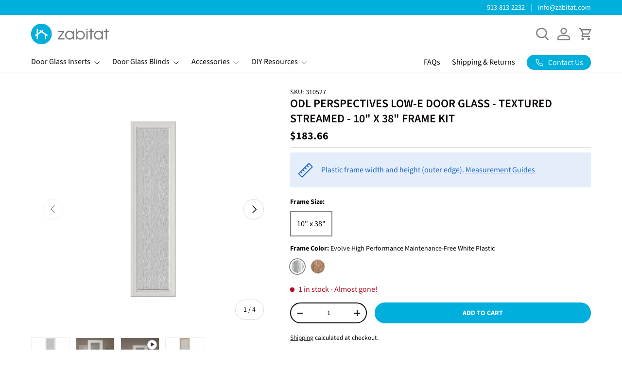

--- FILE ---
content_type: text/html; charset=utf-8
request_url: https://www.zabitat.com/collections/privacy-glass/products/odl-perspectives-low-e-door-glass-textured-streamed-10-x-38-frame-kit-692le-stm
body_size: 61510
content:
<!doctype html>
<html class="no-js" lang="en" dir="ltr">
  <head><meta charset="utf-8">
<meta name="viewport" content="width=device-width,initial-scale=1">
<title>ODL Perspectives Low-E Door Glass - Textured Streamed - 10&quot; x 38&quot; Frame Kit | Zabitat</title><link rel="canonical" href="https://www.zabitat.com/products/odl-perspectives-low-e-door-glass-textured-streamed-10-x-38-frame-kit-692le-stm"><link rel="icon" href="//www.zabitat.com/cdn/shop/files/zabitatfavicon.png?crop=center&height=48&v=1705116581&width=48" type="image/png">
  <link rel="apple-touch-icon" href="//www.zabitat.com/cdn/shop/files/zabitatfavicon.png?crop=center&height=180&v=1705116581&width=180">
    <meta name="keywords" content="Privacy, Privacy Door Glass, privacy door glass, perspectives, Perspectives, ODL, door glass, Energy Efficient, texture,textured,obstructed view,patterned,pattern, Low-E, low-e, LowE, streamed, Stream, vertical, rain, water, flow">
 
<meta name="description" content="• Glass Privacy Level Rating: 9• Vertical pattern with strong ribbed texture.• Textured surface exposed to the inside of the home.• Energy Efficient Low-E Glass.• Door Glass Panels are thermally sealed for air tight and water tight performance.• 20 year glass seal warranty."><meta property="og:site_name" content="Zabitat">
<meta property="og:url" content="https://www.zabitat.com/products/odl-perspectives-low-e-door-glass-textured-streamed-10-x-38-frame-kit-692le-stm">
<meta property="og:title" content="ODL Perspectives Low-E Door Glass - Textured Streamed - 10&quot; x 38&quot; Frame Kit | Zabitat">
<meta property="og:type" content="product">
<meta property="og:description" content="• Glass Privacy Level Rating: 9• Vertical pattern with strong ribbed texture.• Textured surface exposed to the inside of the home.• Energy Efficient Low-E Glass.• Door Glass Panels are thermally sealed for air tight and water tight performance.• 20 year glass seal warranty."><meta property="og:image" content="http://www.zabitat.com/cdn/shop/files/full_692STM_GO_F1.jpg?crop=center&height=1200&v=1707330615&width=1200">
  <meta property="og:image:secure_url" content="https://www.zabitat.com/cdn/shop/files/full_692STM_GO_F1.jpg?crop=center&height=1200&v=1707330615&width=1200">
  <meta property="og:image:width" content="600">
  <meta property="og:image:height" content="600"><meta property="og:price:amount" content="183.66">
  <meta property="og:price:currency" content="USD"><meta name="twitter:card" content="summary_large_image">
<meta name="twitter:title" content="ODL Perspectives Low-E Door Glass - Textured Streamed - 10&quot; x 38&quot; Frame Kit | Zabitat">
<meta name="twitter:description" content="• Glass Privacy Level Rating: 9• Vertical pattern with strong ribbed texture.• Textured surface exposed to the inside of the home.• Energy Efficient Low-E Glass.• Door Glass Panels are thermally sealed for air tight and water tight performance.• 20 year glass seal warranty.">
<link rel="preload" href="//www.zabitat.com/cdn/shop/t/36/assets/main.css?v=20166864733448428661750940321" as="style"><style data-shopify>
@font-face {
  font-family: "Source Sans Pro";
  font-weight: 400;
  font-style: normal;
  font-display: swap;
  src: url("//www.zabitat.com/cdn/fonts/source_sans_pro/sourcesanspro_n4.50ae3e156aed9a794db7e94c4d00984c7b66616c.woff2") format("woff2"),
       url("//www.zabitat.com/cdn/fonts/source_sans_pro/sourcesanspro_n4.d1662e048bd96ae7123e46600ff9744c0d84502d.woff") format("woff");
}
@font-face {
  font-family: "Source Sans Pro";
  font-weight: 700;
  font-style: normal;
  font-display: swap;
  src: url("//www.zabitat.com/cdn/fonts/source_sans_pro/sourcesanspro_n7.41cbad1715ffa6489ec3aab1c16fda6d5bdf2235.woff2") format("woff2"),
       url("//www.zabitat.com/cdn/fonts/source_sans_pro/sourcesanspro_n7.01173495588557d2be0eb2bb2ecdf8e4f01cf917.woff") format("woff");
}
@font-face {
  font-family: "Source Sans Pro";
  font-weight: 400;
  font-style: italic;
  font-display: swap;
  src: url("//www.zabitat.com/cdn/fonts/source_sans_pro/sourcesanspro_i4.130f29b9baa0095b80aea9236ca9ef6ab0069c67.woff2") format("woff2"),
       url("//www.zabitat.com/cdn/fonts/source_sans_pro/sourcesanspro_i4.6146c8c8ae7b8853ccbbc8b859fcf805016ee743.woff") format("woff");
}
@font-face {
  font-family: "Source Sans Pro";
  font-weight: 700;
  font-style: italic;
  font-display: swap;
  src: url("//www.zabitat.com/cdn/fonts/source_sans_pro/sourcesanspro_i7.98bb15b3a23880a6e1d86ade6dbb197526ff768d.woff2") format("woff2"),
       url("//www.zabitat.com/cdn/fonts/source_sans_pro/sourcesanspro_i7.6274cea5e22a575d33653322a4399caadffb1338.woff") format("woff");
}
@font-face {
  font-family: "Source Sans Pro";
  font-weight: 600;
  font-style: normal;
  font-display: swap;
  src: url("//www.zabitat.com/cdn/fonts/source_sans_pro/sourcesanspro_n6.cdbfc001bf7647698fff34a09dc1c625e4008e01.woff2") format("woff2"),
       url("//www.zabitat.com/cdn/fonts/source_sans_pro/sourcesanspro_n6.75b644b223b15254f28282d56f730f2224564c8d.woff") format("woff");
}
@font-face {
  font-family: "Source Sans Pro";
  font-weight: 600;
  font-style: normal;
  font-display: swap;
  src: url("//www.zabitat.com/cdn/fonts/source_sans_pro/sourcesanspro_n6.cdbfc001bf7647698fff34a09dc1c625e4008e01.woff2") format("woff2"),
       url("//www.zabitat.com/cdn/fonts/source_sans_pro/sourcesanspro_n6.75b644b223b15254f28282d56f730f2224564c8d.woff") format("woff");
}
:root {
        --bg-color: 255 255 255 / 1.0;
        --bg-color-og: 255 255 255 / 1.0;
        --heading-color: 9 3 2;
        --text-color: 9 3 2;
        --text-color-og: 9 3 2;
        --scrollbar-color: 9 3 2;
        --link-color: 42 43 42;
        --link-color-og: 42 43 42;
        --star-color: 255 159 28;--swatch-border-color-default: 206 205 204;
          --swatch-border-color-active: 132 129 129;
          --swatch-card-size: 24px;
          --swatch-variant-picker-size: 40px;--color-scheme-1-bg: 255 255 255 / 1.0;
        --color-scheme-1-grad: linear-gradient(180deg, rgba(244, 244, 244, 1), rgba(244, 244, 244, 1) 100%);
        --color-scheme-1-heading: 42 43 42;
        --color-scheme-1-text: 42 43 42;
        --color-scheme-1-btn-bg: 196 82 44;
        --color-scheme-1-btn-text: 255 255 255;
        --color-scheme-1-btn-bg-hover: 208 118 88;--color-scheme-2-bg: 42 43 42 / 1.0;
        --color-scheme-2-grad: linear-gradient(225deg, rgba(51, 59, 67, 0.88) 8%, rgba(41, 47, 54, 1) 56%, rgba(20, 20, 20, 1) 92%);
        --color-scheme-2-heading: 196 82 44;
        --color-scheme-2-text: 255 255 255;
        --color-scheme-2-btn-bg: 196 82 44;
        --color-scheme-2-btn-text: 255 255 255;
        --color-scheme-2-btn-bg-hover: 208 118 88;--color-scheme-3-bg: 196 82 44 / 1.0;
        --color-scheme-3-grad: linear-gradient(46deg, rgba(234, 73, 0, 1) 8%, rgba(234, 73, 0, 1) 32%, rgba(255, 88, 13, 0.88) 92%);
        --color-scheme-3-heading: 255 255 255;
        --color-scheme-3-text: 255 255 255;
        --color-scheme-3-btn-bg: 42 43 42;
        --color-scheme-3-btn-text: 255 255 255;
        --color-scheme-3-btn-bg-hover: 82 83 82;

        --drawer-bg-color: 255 255 255 / 1.0;
        --drawer-text-color: 42 43 42;

        --panel-bg-color: 255 255 255 / 1.0;
        --panel-heading-color: 42 43 42;
        --panel-text-color: 42 43 42;

        --in-stock-text-color: 44 126 63;
        --low-stock-text-color: 210 134 26;
        --very-low-stock-text-color: 180 12 28;
        --no-stock-text-color: 119 119 119;
        --no-stock-backordered-text-color: 119 119 119;

        --error-bg-color: 252 237 238;
        --error-text-color: 180 12 28;
        --success-bg-color: 232 246 234;
        --success-text-color: 44 126 63;
        --info-bg-color: 228 237 250;
        --info-text-color: 26 102 210;

        --heading-font-family: "Source Sans Pro", sans-serif;
        --heading-font-style: normal;
        --heading-font-weight: 600;
        --heading-scale-start: 2;

        --navigation-font-family: "Source Sans Pro", sans-serif;
        --navigation-font-style: normal;
        --navigation-font-weight: 600;--heading-text-transform: none;

        --subheading-text-transform: uppercase;
        --body-font-family: "Source Sans Pro", sans-serif;
        --body-font-style: normal;
        --body-font-weight: 400;
        --body-font-size: 16;

        --section-gap: 32;
        --heading-gap: calc(8 * var(--space-unit));--heading-gap: calc(6 * var(--space-unit));--grid-column-gap: 20px;--btn-bg-color: 0 175 221;
        --btn-bg-hover-color: 51 191 228;
        --btn-text-color: 255 255 255;
        --btn-bg-color-og: 0 175 221;
        --btn-text-color-og: 255 255 255;
        --btn-alt-bg-color: 255 255 255;
        --btn-alt-bg-alpha: 1.0;
        --btn-alt-text-color: 0 175 221;
        --btn-border-width: 2px;
        --btn-padding-y: 12px;

        
        --btn-border-radius: 28px;
        

        --btn-lg-border-radius: 50%;
        --btn-icon-border-radius: 50%;
        --input-with-btn-inner-radius: var(--btn-border-radius);
        --btn-text-transform: uppercase;

        --input-bg-color: 255 255 255 / 1.0;
        --input-text-color: 9 3 2;
        --input-border-width: 2px;
        --input-border-radius: 26px;
        --textarea-border-radius: 12px;
        --input-border-radius: 28px;
        --input-lg-border-radius: 34px;
        --input-bg-color-diff-3: #f7f7f7;
        --input-bg-color-diff-6: #f0f0f0;

        --modal-border-radius: 16px;
        --modal-overlay-color: 0 0 0;
        --modal-overlay-opacity: 0.4;
        --drawer-border-radius: 16px;
        --overlay-border-radius: 0px;--custom-label-bg-color: 13 44 84;
        --custom-label-text-color: 255 255 255;--sale-label-bg-color: 105 218 205;
        --sale-label-text-color: 255 255 255;--sold-out-label-bg-color: 42 43 42;
        --sold-out-label-text-color: 255 255 255;--new-label-bg-color: 64 152 208;
        --new-label-text-color: 255 255 255;--preorder-label-bg-color: 0 166 237;
        --preorder-label-text-color: 255 255 255;

        --page-width: 1320px;
        --gutter-sm: 20px;
        --gutter-md: 32px;
        --gutter-lg: 64px;

        --payment-terms-bg-color: #ffffff;

        --coll-card-bg-color: #F9F9F9;
        --coll-card-border-color: #f2f2f2;--card-bg-color: #ffffff;
        --card-text-color: 38 38 43;
        --card-border-color: #f2f2f2;--blend-bg-color: #f4f4f4;
          
            --aos-animate-duration: 0.6s;
          

          
            --aos-min-width: 0;
          
        

        --reading-width: 48em;
      }

      @media (max-width: 769px) {
        :root {
          --reading-width: 36em;
        }
      }</style>

    <script src="https://ajax.googleapis.com/ajax/libs/jquery/3.7.1/jquery.min.js"></script>
    <link rel="stylesheet" type="text/css" href="//cdn.jsdelivr.net/npm/slick-carousel@1.8.1/slick/slick.css">
    <link
      rel="stylesheet"
      href="https://cdnjs.cloudflare.com/ajax/libs/slick-carousel/1.9.0/slick-theme.min.css"
      crossorigin="anonymous"
    >

    <script>
         if (window.location.href.indexOf("/ClickInfo") >= 0) {
          window.location = '/';
         }
         else if(window.location.href.indexOf("/ClickInfo?URL=") >= 0) {
          window.location = '/';
         }
         else if (window.location.href.indexOf("/ProductListingView") >= 0) {
          window.location = '/';
         }
          else if (window.location.href.indexOf("CatalogEntryRecommendationView") >= 0) {
           window.location = '/';
         }
          else if (window.location.href.indexOf("/u/low-e-door-glass-inserts?") >= 0) {
             window.location = '/';
         }
        else if (window.location.href.indexOf("?krypto") >= 0) {
             window.location = '/';
         }
        else if (window.location.href.indexOf("/PromotionFreeGiftChoicesView?") >= 0) {
         window.location = '/';
         }
           else if (window.location.href.indexOf("/ProductListingView?") >= 0) {
         window.location = '/';
         }
           else if (window.location.href.indexOf("/DiscountDetailsDisplayView?") >= 0) {
         window.location = '/';
         }


      $(document).on('click', '.custom-category', function(){
         $(this).toggleClass('is-open-nav');
      });
       $(document).mouseup(function(e) {
        var container = $('.custom-category');
        if (!container.is(e.target) && container.has(e.target).length === 0){
           $('.custom-category ').removeClass('is-open-nav');
        }
      });
    </script>

    <link rel="stylesheet" href="//www.zabitat.com/cdn/shop/t/36/assets/main.css?v=20166864733448428661750940321">
    <script src="//www.zabitat.com/cdn/shop/t/36/assets/main.js?v=12955255345894546391732392235" defer="defer"></script>

    <script src="//www.zabitat.com/cdn/shop/t/36/assets/custom.js?v=134176851939049478261732392235" defer="defer"></script><link
        rel="preload"
        href="//www.zabitat.com/cdn/fonts/source_sans_pro/sourcesanspro_n4.50ae3e156aed9a794db7e94c4d00984c7b66616c.woff2"
        as="font"
        type="font/woff2"
        crossorigin
        fetchpriority="high"
      ><link
        rel="preload"
        href="//www.zabitat.com/cdn/fonts/source_sans_pro/sourcesanspro_n6.cdbfc001bf7647698fff34a09dc1c625e4008e01.woff2"
        as="font"
        type="font/woff2"
        crossorigin
        fetchpriority="high"
      ><link rel="stylesheet" href="//www.zabitat.com/cdn/shop/t/36/assets/swatches.css?v=79152725482383844401732392235" media="print" onload="this.media='all'">
      <noscript><link rel="stylesheet" href="//www.zabitat.com/cdn/shop/t/36/assets/swatches.css?v=79152725482383844401732392235"></noscript><script>window.performance && window.performance.mark && window.performance.mark('shopify.content_for_header.start');</script><meta name="facebook-domain-verification" content="3e6g71bay4tfymtvd4st8cunpvq1kb">
<meta id="shopify-digital-wallet" name="shopify-digital-wallet" content="/67692626161/digital_wallets/dialog">
<meta name="shopify-checkout-api-token" content="eaab7f9dd0b982b8ca2abc2bf2afaef5">
<link rel="alternate" type="application/json+oembed" href="https://www.zabitat.com/products/odl-perspectives-low-e-door-glass-textured-streamed-10-x-38-frame-kit-692le-stm.oembed">
<script async="async" src="/checkouts/internal/preloads.js?locale=en-US"></script>
<link rel="preconnect" href="https://shop.app" crossorigin="anonymous">
<script async="async" src="https://shop.app/checkouts/internal/preloads.js?locale=en-US&shop_id=67692626161" crossorigin="anonymous"></script>
<script id="apple-pay-shop-capabilities" type="application/json">{"shopId":67692626161,"countryCode":"US","currencyCode":"USD","merchantCapabilities":["supports3DS"],"merchantId":"gid:\/\/shopify\/Shop\/67692626161","merchantName":"Zabitat","requiredBillingContactFields":["postalAddress","email","phone"],"requiredShippingContactFields":["postalAddress","email","phone"],"shippingType":"shipping","supportedNetworks":["visa","masterCard","amex","discover","elo","jcb"],"total":{"type":"pending","label":"Zabitat","amount":"1.00"},"shopifyPaymentsEnabled":true,"supportsSubscriptions":true}</script>
<script id="shopify-features" type="application/json">{"accessToken":"eaab7f9dd0b982b8ca2abc2bf2afaef5","betas":["rich-media-storefront-analytics"],"domain":"www.zabitat.com","predictiveSearch":true,"shopId":67692626161,"locale":"en"}</script>
<script>var Shopify = Shopify || {};
Shopify.shop = "zabitat-by-pease-doors.myshopify.com";
Shopify.locale = "en";
Shopify.currency = {"active":"USD","rate":"1.0"};
Shopify.country = "US";
Shopify.theme = {"name":"Nov 2024 Variant Backorder Edits","id":145165877489,"schema_name":"Enterprise","schema_version":"1.4.2","theme_store_id":1657,"role":"main"};
Shopify.theme.handle = "null";
Shopify.theme.style = {"id":null,"handle":null};
Shopify.cdnHost = "www.zabitat.com/cdn";
Shopify.routes = Shopify.routes || {};
Shopify.routes.root = "/";</script>
<script type="module">!function(o){(o.Shopify=o.Shopify||{}).modules=!0}(window);</script>
<script>!function(o){function n(){var o=[];function n(){o.push(Array.prototype.slice.apply(arguments))}return n.q=o,n}var t=o.Shopify=o.Shopify||{};t.loadFeatures=n(),t.autoloadFeatures=n()}(window);</script>
<script>
  window.ShopifyPay = window.ShopifyPay || {};
  window.ShopifyPay.apiHost = "shop.app\/pay";
  window.ShopifyPay.redirectState = null;
</script>
<script id="shop-js-analytics" type="application/json">{"pageType":"product"}</script>
<script defer="defer" async type="module" src="//www.zabitat.com/cdn/shopifycloud/shop-js/modules/v2/client.init-shop-cart-sync_BN7fPSNr.en.esm.js"></script>
<script defer="defer" async type="module" src="//www.zabitat.com/cdn/shopifycloud/shop-js/modules/v2/chunk.common_Cbph3Kss.esm.js"></script>
<script defer="defer" async type="module" src="//www.zabitat.com/cdn/shopifycloud/shop-js/modules/v2/chunk.modal_DKumMAJ1.esm.js"></script>
<script type="module">
  await import("//www.zabitat.com/cdn/shopifycloud/shop-js/modules/v2/client.init-shop-cart-sync_BN7fPSNr.en.esm.js");
await import("//www.zabitat.com/cdn/shopifycloud/shop-js/modules/v2/chunk.common_Cbph3Kss.esm.js");
await import("//www.zabitat.com/cdn/shopifycloud/shop-js/modules/v2/chunk.modal_DKumMAJ1.esm.js");

  window.Shopify.SignInWithShop?.initShopCartSync?.({"fedCMEnabled":true,"windoidEnabled":true});

</script>
<script defer="defer" async type="module" src="//www.zabitat.com/cdn/shopifycloud/shop-js/modules/v2/client.payment-terms_BxzfvcZJ.en.esm.js"></script>
<script defer="defer" async type="module" src="//www.zabitat.com/cdn/shopifycloud/shop-js/modules/v2/chunk.common_Cbph3Kss.esm.js"></script>
<script defer="defer" async type="module" src="//www.zabitat.com/cdn/shopifycloud/shop-js/modules/v2/chunk.modal_DKumMAJ1.esm.js"></script>
<script type="module">
  await import("//www.zabitat.com/cdn/shopifycloud/shop-js/modules/v2/client.payment-terms_BxzfvcZJ.en.esm.js");
await import("//www.zabitat.com/cdn/shopifycloud/shop-js/modules/v2/chunk.common_Cbph3Kss.esm.js");
await import("//www.zabitat.com/cdn/shopifycloud/shop-js/modules/v2/chunk.modal_DKumMAJ1.esm.js");

  
</script>
<script>
  window.Shopify = window.Shopify || {};
  if (!window.Shopify.featureAssets) window.Shopify.featureAssets = {};
  window.Shopify.featureAssets['shop-js'] = {"shop-cart-sync":["modules/v2/client.shop-cart-sync_CJVUk8Jm.en.esm.js","modules/v2/chunk.common_Cbph3Kss.esm.js","modules/v2/chunk.modal_DKumMAJ1.esm.js"],"init-fed-cm":["modules/v2/client.init-fed-cm_7Fvt41F4.en.esm.js","modules/v2/chunk.common_Cbph3Kss.esm.js","modules/v2/chunk.modal_DKumMAJ1.esm.js"],"init-shop-email-lookup-coordinator":["modules/v2/client.init-shop-email-lookup-coordinator_Cc088_bR.en.esm.js","modules/v2/chunk.common_Cbph3Kss.esm.js","modules/v2/chunk.modal_DKumMAJ1.esm.js"],"init-windoid":["modules/v2/client.init-windoid_hPopwJRj.en.esm.js","modules/v2/chunk.common_Cbph3Kss.esm.js","modules/v2/chunk.modal_DKumMAJ1.esm.js"],"shop-button":["modules/v2/client.shop-button_B0jaPSNF.en.esm.js","modules/v2/chunk.common_Cbph3Kss.esm.js","modules/v2/chunk.modal_DKumMAJ1.esm.js"],"shop-cash-offers":["modules/v2/client.shop-cash-offers_DPIskqss.en.esm.js","modules/v2/chunk.common_Cbph3Kss.esm.js","modules/v2/chunk.modal_DKumMAJ1.esm.js"],"shop-toast-manager":["modules/v2/client.shop-toast-manager_CK7RT69O.en.esm.js","modules/v2/chunk.common_Cbph3Kss.esm.js","modules/v2/chunk.modal_DKumMAJ1.esm.js"],"init-shop-cart-sync":["modules/v2/client.init-shop-cart-sync_BN7fPSNr.en.esm.js","modules/v2/chunk.common_Cbph3Kss.esm.js","modules/v2/chunk.modal_DKumMAJ1.esm.js"],"init-customer-accounts-sign-up":["modules/v2/client.init-customer-accounts-sign-up_CfPf4CXf.en.esm.js","modules/v2/client.shop-login-button_DeIztwXF.en.esm.js","modules/v2/chunk.common_Cbph3Kss.esm.js","modules/v2/chunk.modal_DKumMAJ1.esm.js"],"pay-button":["modules/v2/client.pay-button_CgIwFSYN.en.esm.js","modules/v2/chunk.common_Cbph3Kss.esm.js","modules/v2/chunk.modal_DKumMAJ1.esm.js"],"init-customer-accounts":["modules/v2/client.init-customer-accounts_DQ3x16JI.en.esm.js","modules/v2/client.shop-login-button_DeIztwXF.en.esm.js","modules/v2/chunk.common_Cbph3Kss.esm.js","modules/v2/chunk.modal_DKumMAJ1.esm.js"],"avatar":["modules/v2/client.avatar_BTnouDA3.en.esm.js"],"init-shop-for-new-customer-accounts":["modules/v2/client.init-shop-for-new-customer-accounts_CsZy_esa.en.esm.js","modules/v2/client.shop-login-button_DeIztwXF.en.esm.js","modules/v2/chunk.common_Cbph3Kss.esm.js","modules/v2/chunk.modal_DKumMAJ1.esm.js"],"shop-follow-button":["modules/v2/client.shop-follow-button_BRMJjgGd.en.esm.js","modules/v2/chunk.common_Cbph3Kss.esm.js","modules/v2/chunk.modal_DKumMAJ1.esm.js"],"checkout-modal":["modules/v2/client.checkout-modal_B9Drz_yf.en.esm.js","modules/v2/chunk.common_Cbph3Kss.esm.js","modules/v2/chunk.modal_DKumMAJ1.esm.js"],"shop-login-button":["modules/v2/client.shop-login-button_DeIztwXF.en.esm.js","modules/v2/chunk.common_Cbph3Kss.esm.js","modules/v2/chunk.modal_DKumMAJ1.esm.js"],"lead-capture":["modules/v2/client.lead-capture_DXYzFM3R.en.esm.js","modules/v2/chunk.common_Cbph3Kss.esm.js","modules/v2/chunk.modal_DKumMAJ1.esm.js"],"shop-login":["modules/v2/client.shop-login_CA5pJqmO.en.esm.js","modules/v2/chunk.common_Cbph3Kss.esm.js","modules/v2/chunk.modal_DKumMAJ1.esm.js"],"payment-terms":["modules/v2/client.payment-terms_BxzfvcZJ.en.esm.js","modules/v2/chunk.common_Cbph3Kss.esm.js","modules/v2/chunk.modal_DKumMAJ1.esm.js"]};
</script>
<script>(function() {
  var isLoaded = false;
  function asyncLoad() {
    if (isLoaded) return;
    isLoaded = true;
    var urls = ["https:\/\/tools.luckyorange.com\/core\/lo.js?site-id=d2f62b4c\u0026shop=zabitat-by-pease-doors.myshopify.com","https:\/\/loox.io\/widget\/03-C9qYcJL\/loox.1708697507704.js?shop=zabitat-by-pease-doors.myshopify.com"];
    for (var i = 0; i < urls.length; i++) {
      var s = document.createElement('script');
      s.type = 'text/javascript';
      s.async = true;
      s.src = urls[i];
      var x = document.getElementsByTagName('script')[0];
      x.parentNode.insertBefore(s, x);
    }
  };
  if(window.attachEvent) {
    window.attachEvent('onload', asyncLoad);
  } else {
    window.addEventListener('load', asyncLoad, false);
  }
})();</script>
<script id="__st">var __st={"a":67692626161,"offset":-18000,"reqid":"f3d32eed-6144-4971-9500-da74d8c44285-1770051104","pageurl":"www.zabitat.com\/collections\/privacy-glass\/products\/odl-perspectives-low-e-door-glass-textured-streamed-10-x-38-frame-kit-692le-stm","u":"79a95fb088a1","p":"product","rtyp":"product","rid":8118034661617};</script>
<script>window.ShopifyPaypalV4VisibilityTracking = true;</script>
<script id="captcha-bootstrap">!function(){'use strict';const t='contact',e='account',n='new_comment',o=[[t,t],['blogs',n],['comments',n],[t,'customer']],c=[[e,'customer_login'],[e,'guest_login'],[e,'recover_customer_password'],[e,'create_customer']],r=t=>t.map((([t,e])=>`form[action*='/${t}']:not([data-nocaptcha='true']) input[name='form_type'][value='${e}']`)).join(','),a=t=>()=>t?[...document.querySelectorAll(t)].map((t=>t.form)):[];function s(){const t=[...o],e=r(t);return a(e)}const i='password',u='form_key',d=['recaptcha-v3-token','g-recaptcha-response','h-captcha-response',i],f=()=>{try{return window.sessionStorage}catch{return}},m='__shopify_v',_=t=>t.elements[u];function p(t,e,n=!1){try{const o=window.sessionStorage,c=JSON.parse(o.getItem(e)),{data:r}=function(t){const{data:e,action:n}=t;return t[m]||n?{data:e,action:n}:{data:t,action:n}}(c);for(const[e,n]of Object.entries(r))t.elements[e]&&(t.elements[e].value=n);n&&o.removeItem(e)}catch(o){console.error('form repopulation failed',{error:o})}}const l='form_type',E='cptcha';function T(t){t.dataset[E]=!0}const w=window,h=w.document,L='Shopify',v='ce_forms',y='captcha';let A=!1;((t,e)=>{const n=(g='f06e6c50-85a8-45c8-87d0-21a2b65856fe',I='https://cdn.shopify.com/shopifycloud/storefront-forms-hcaptcha/ce_storefront_forms_captcha_hcaptcha.v1.5.2.iife.js',D={infoText:'Protected by hCaptcha',privacyText:'Privacy',termsText:'Terms'},(t,e,n)=>{const o=w[L][v],c=o.bindForm;if(c)return c(t,g,e,D).then(n);var r;o.q.push([[t,g,e,D],n]),r=I,A||(h.body.append(Object.assign(h.createElement('script'),{id:'captcha-provider',async:!0,src:r})),A=!0)});var g,I,D;w[L]=w[L]||{},w[L][v]=w[L][v]||{},w[L][v].q=[],w[L][y]=w[L][y]||{},w[L][y].protect=function(t,e){n(t,void 0,e),T(t)},Object.freeze(w[L][y]),function(t,e,n,w,h,L){const[v,y,A,g]=function(t,e,n){const i=e?o:[],u=t?c:[],d=[...i,...u],f=r(d),m=r(i),_=r(d.filter((([t,e])=>n.includes(e))));return[a(f),a(m),a(_),s()]}(w,h,L),I=t=>{const e=t.target;return e instanceof HTMLFormElement?e:e&&e.form},D=t=>v().includes(t);t.addEventListener('submit',(t=>{const e=I(t);if(!e)return;const n=D(e)&&!e.dataset.hcaptchaBound&&!e.dataset.recaptchaBound,o=_(e),c=g().includes(e)&&(!o||!o.value);(n||c)&&t.preventDefault(),c&&!n&&(function(t){try{if(!f())return;!function(t){const e=f();if(!e)return;const n=_(t);if(!n)return;const o=n.value;o&&e.removeItem(o)}(t);const e=Array.from(Array(32),(()=>Math.random().toString(36)[2])).join('');!function(t,e){_(t)||t.append(Object.assign(document.createElement('input'),{type:'hidden',name:u})),t.elements[u].value=e}(t,e),function(t,e){const n=f();if(!n)return;const o=[...t.querySelectorAll(`input[type='${i}']`)].map((({name:t})=>t)),c=[...d,...o],r={};for(const[a,s]of new FormData(t).entries())c.includes(a)||(r[a]=s);n.setItem(e,JSON.stringify({[m]:1,action:t.action,data:r}))}(t,e)}catch(e){console.error('failed to persist form',e)}}(e),e.submit())}));const S=(t,e)=>{t&&!t.dataset[E]&&(n(t,e.some((e=>e===t))),T(t))};for(const o of['focusin','change'])t.addEventListener(o,(t=>{const e=I(t);D(e)&&S(e,y())}));const B=e.get('form_key'),M=e.get(l),P=B&&M;t.addEventListener('DOMContentLoaded',(()=>{const t=y();if(P)for(const e of t)e.elements[l].value===M&&p(e,B);[...new Set([...A(),...v().filter((t=>'true'===t.dataset.shopifyCaptcha))])].forEach((e=>S(e,t)))}))}(h,new URLSearchParams(w.location.search),n,t,e,['guest_login'])})(!0,!0)}();</script>
<script integrity="sha256-4kQ18oKyAcykRKYeNunJcIwy7WH5gtpwJnB7kiuLZ1E=" data-source-attribution="shopify.loadfeatures" defer="defer" src="//www.zabitat.com/cdn/shopifycloud/storefront/assets/storefront/load_feature-a0a9edcb.js" crossorigin="anonymous"></script>
<script crossorigin="anonymous" defer="defer" src="//www.zabitat.com/cdn/shopifycloud/storefront/assets/shopify_pay/storefront-65b4c6d7.js?v=20250812"></script>
<script data-source-attribution="shopify.dynamic_checkout.dynamic.init">var Shopify=Shopify||{};Shopify.PaymentButton=Shopify.PaymentButton||{isStorefrontPortableWallets:!0,init:function(){window.Shopify.PaymentButton.init=function(){};var t=document.createElement("script");t.src="https://www.zabitat.com/cdn/shopifycloud/portable-wallets/latest/portable-wallets.en.js",t.type="module",document.head.appendChild(t)}};
</script>
<script data-source-attribution="shopify.dynamic_checkout.buyer_consent">
  function portableWalletsHideBuyerConsent(e){var t=document.getElementById("shopify-buyer-consent"),n=document.getElementById("shopify-subscription-policy-button");t&&n&&(t.classList.add("hidden"),t.setAttribute("aria-hidden","true"),n.removeEventListener("click",e))}function portableWalletsShowBuyerConsent(e){var t=document.getElementById("shopify-buyer-consent"),n=document.getElementById("shopify-subscription-policy-button");t&&n&&(t.classList.remove("hidden"),t.removeAttribute("aria-hidden"),n.addEventListener("click",e))}window.Shopify?.PaymentButton&&(window.Shopify.PaymentButton.hideBuyerConsent=portableWalletsHideBuyerConsent,window.Shopify.PaymentButton.showBuyerConsent=portableWalletsShowBuyerConsent);
</script>
<script data-source-attribution="shopify.dynamic_checkout.cart.bootstrap">document.addEventListener("DOMContentLoaded",(function(){function t(){return document.querySelector("shopify-accelerated-checkout-cart, shopify-accelerated-checkout")}if(t())Shopify.PaymentButton.init();else{new MutationObserver((function(e,n){t()&&(Shopify.PaymentButton.init(),n.disconnect())})).observe(document.body,{childList:!0,subtree:!0})}}));
</script>
<link id="shopify-accelerated-checkout-styles" rel="stylesheet" media="screen" href="https://www.zabitat.com/cdn/shopifycloud/portable-wallets/latest/accelerated-checkout-backwards-compat.css" crossorigin="anonymous">
<style id="shopify-accelerated-checkout-cart">
        #shopify-buyer-consent {
  margin-top: 1em;
  display: inline-block;
  width: 100%;
}

#shopify-buyer-consent.hidden {
  display: none;
}

#shopify-subscription-policy-button {
  background: none;
  border: none;
  padding: 0;
  text-decoration: underline;
  font-size: inherit;
  cursor: pointer;
}

#shopify-subscription-policy-button::before {
  box-shadow: none;
}

      </style>
<script id="sections-script" data-sections="header,footer" defer="defer" src="//www.zabitat.com/cdn/shop/t/36/compiled_assets/scripts.js?v=4897"></script>
<script>window.performance && window.performance.mark && window.performance.mark('shopify.content_for_header.end');</script>

      <script src="//www.zabitat.com/cdn/shop/t/36/assets/animate-on-scroll.js?v=15249566486942820451732392235" defer="defer"></script>
      <link rel="stylesheet" href="//www.zabitat.com/cdn/shop/t/36/assets/animate-on-scroll.css?v=116194678796051782541732392235">
    

    <script>
      document.documentElement.className = document.documentElement.className.replace('no-js', 'js');
    </script><!-- CC Custom Head Start --><!-- CC Custom Head End -->
    <!-- Google tag (gtag.js) -->
    <script async src="https://www.googletagmanager.com/gtag/js?id=AW-976517055"></script>
    <script>
      window.dataLayer = window.dataLayer || [];
      function gtag(){dataLayer.push(arguments);}
      gtag('js', new Date());

      gtag('config', 'AW-976517055');
    </script>

    <meta name="google-site-verification" content="mWXtaWzt522WyyZk5nsOjzgmg3vEfXF4JSVyNWPp8PU">

    
  <!-- BEGIN app block: shopify://apps/klaviyo-email-marketing-sms/blocks/klaviyo-onsite-embed/2632fe16-c075-4321-a88b-50b567f42507 -->












  <script async src="https://static.klaviyo.com/onsite/js/WHr2Vy/klaviyo.js?company_id=WHr2Vy"></script>
  <script>!function(){if(!window.klaviyo){window._klOnsite=window._klOnsite||[];try{window.klaviyo=new Proxy({},{get:function(n,i){return"push"===i?function(){var n;(n=window._klOnsite).push.apply(n,arguments)}:function(){for(var n=arguments.length,o=new Array(n),w=0;w<n;w++)o[w]=arguments[w];var t="function"==typeof o[o.length-1]?o.pop():void 0,e=new Promise((function(n){window._klOnsite.push([i].concat(o,[function(i){t&&t(i),n(i)}]))}));return e}}})}catch(n){window.klaviyo=window.klaviyo||[],window.klaviyo.push=function(){var n;(n=window._klOnsite).push.apply(n,arguments)}}}}();</script>

  
    <script id="viewed_product">
      if (item == null) {
        var _learnq = _learnq || [];

        var MetafieldReviews = null
        var MetafieldYotpoRating = null
        var MetafieldYotpoCount = null
        var MetafieldLooxRating = null
        var MetafieldLooxCount = null
        var okendoProduct = null
        var okendoProductReviewCount = null
        var okendoProductReviewAverageValue = null
        try {
          // The following fields are used for Customer Hub recently viewed in order to add reviews.
          // This information is not part of __kla_viewed. Instead, it is part of __kla_viewed_reviewed_items
          MetafieldReviews = {};
          MetafieldYotpoRating = null
          MetafieldYotpoCount = null
          MetafieldLooxRating = "5.0"
          MetafieldLooxCount = 1

          okendoProduct = null
          // If the okendo metafield is not legacy, it will error, which then requires the new json formatted data
          if (okendoProduct && 'error' in okendoProduct) {
            okendoProduct = null
          }
          okendoProductReviewCount = okendoProduct ? okendoProduct.reviewCount : null
          okendoProductReviewAverageValue = okendoProduct ? okendoProduct.reviewAverageValue : null
        } catch (error) {
          console.error('Error in Klaviyo onsite reviews tracking:', error);
        }

        var item = {
          Name: "ODL Perspectives Low-E Door Glass - Textured Streamed - 10\" x 38\" Frame Kit",
          ProductID: 8118034661617,
          Categories: ["Decorative Glass","Door Glass Inserts","Privacy Glass Front Door","Streamed"],
          ImageURL: "https://www.zabitat.com/cdn/shop/files/full_692STM_GO_F1_grande.jpg?v=1707330615",
          URL: "https://www.zabitat.com/products/odl-perspectives-low-e-door-glass-textured-streamed-10-x-38-frame-kit-692le-stm",
          Brand: "Zabitat",
          Price: "$183.66",
          Value: "183.66",
          CompareAtPrice: "$0.00"
        };
        _learnq.push(['track', 'Viewed Product', item]);
        _learnq.push(['trackViewedItem', {
          Title: item.Name,
          ItemId: item.ProductID,
          Categories: item.Categories,
          ImageUrl: item.ImageURL,
          Url: item.URL,
          Metadata: {
            Brand: item.Brand,
            Price: item.Price,
            Value: item.Value,
            CompareAtPrice: item.CompareAtPrice
          },
          metafields:{
            reviews: MetafieldReviews,
            yotpo:{
              rating: MetafieldYotpoRating,
              count: MetafieldYotpoCount,
            },
            loox:{
              rating: MetafieldLooxRating,
              count: MetafieldLooxCount,
            },
            okendo: {
              rating: okendoProductReviewAverageValue,
              count: okendoProductReviewCount,
            }
          }
        }]);
      }
    </script>
  




  <script>
    window.klaviyoReviewsProductDesignMode = false
  </script>







<!-- END app block --><!-- BEGIN app block: shopify://apps/nabu-for-google-pixel/blocks/script-block/1bff1da5-e804-4d5d-ad9c-7c3540bdf531 --><script async src="https://storage.googleapis.com/adnabu-shopify/app-embed-block/adwords-pixel/zabitat-by-pease-doors.myshopify.com.min.js"></script>

<!-- END app block --><!-- BEGIN app block: shopify://apps/triplewhale/blocks/triple_pixel_snippet/483d496b-3f1a-4609-aea7-8eee3b6b7a2a --><link rel='preconnect dns-prefetch' href='https://api.config-security.com/' crossorigin />
<link rel='preconnect dns-prefetch' href='https://conf.config-security.com/' crossorigin />
<script>
/* >> TriplePixel :: start*/
window.TriplePixelData={TripleName:"zabitat-by-pease-doors.myshopify.com",ver:"2.16",plat:"SHOPIFY",isHeadless:false,src:'SHOPIFY_EXT',product:{id:"8118034661617",name:`ODL Perspectives Low-E Door Glass - Textured Streamed - 10&quot; x 38&quot; Frame Kit`,price:"183.66",variant:"44297970581745"},search:"",collection:"421133517041",cart:"drawer",template:"product",curr:"USD" || "USD"},function(W,H,A,L,E,_,B,N){function O(U,T,P,H,R){void 0===R&&(R=!1),H=new XMLHttpRequest,P?(H.open("POST",U,!0),H.setRequestHeader("Content-Type","text/plain")):H.open("GET",U,!0),H.send(JSON.stringify(P||{})),H.onreadystatechange=function(){4===H.readyState&&200===H.status?(R=H.responseText,U.includes("/first")?eval(R):P||(N[B]=R)):(299<H.status||H.status<200)&&T&&!R&&(R=!0,O(U,T-1,P))}}if(N=window,!N[H+"sn"]){N[H+"sn"]=1,L=function(){return Date.now().toString(36)+"_"+Math.random().toString(36)};try{A.setItem(H,1+(0|A.getItem(H)||0)),(E=JSON.parse(A.getItem(H+"U")||"[]")).push({u:location.href,r:document.referrer,t:Date.now(),id:L()}),A.setItem(H+"U",JSON.stringify(E))}catch(e){}var i,m,p;A.getItem('"!nC`')||(_=A,A=N,A[H]||(E=A[H]=function(t,e,i){return void 0===i&&(i=[]),"State"==t?E.s:(W=L(),(E._q=E._q||[]).push([W,t,e].concat(i)),W)},E.s="Installed",E._q=[],E.ch=W,B="configSecurityConfModel",N[B]=1,O("https://conf.config-security.com/model",5),i=L(),m=A[atob("c2NyZWVu")],_.setItem("di_pmt_wt",i),p={id:i,action:"profile",avatar:_.getItem("auth-security_rand_salt_"),time:m[atob("d2lkdGg=")]+":"+m[atob("aGVpZ2h0")],host:A.TriplePixelData.TripleName,plat:A.TriplePixelData.plat,url:window.location.href.slice(0,500),ref:document.referrer,ver:A.TriplePixelData.ver},O("https://api.config-security.com/event",5,p),O("https://api.config-security.com/first?host=".concat(p.host,"&plat=").concat(p.plat),5)))}}("","TriplePixel",localStorage);
/* << TriplePixel :: end*/
</script>



<!-- END app block --><!-- BEGIN app block: shopify://apps/powerful-form-builder/blocks/app-embed/e4bcb1eb-35b2-42e6-bc37-bfe0e1542c9d --><script type="text/javascript" hs-ignore data-cookieconsent="ignore">
  var Globo = Globo || {};
  var globoFormbuilderRecaptchaInit = function(){};
  var globoFormbuilderHcaptchaInit = function(){};
  window.Globo.FormBuilder = window.Globo.FormBuilder || {};
  window.Globo.FormBuilder.shop = {"configuration":{"money_format":"${{amount}}"},"pricing":{"features":{"bulkOrderForm":true,"cartForm":true,"fileUpload":250,"removeCopyright":true,"restrictedEmailDomains":true}},"settings":{"copyright":"Powered by <a href=\"https://globosoftware.net\" target=\"_blank\">Globo</a> <a href=\"https://apps.shopify.com/form-builder-contact-form\" target=\"_blank\">Contact Form</a>","hideWaterMark":false,"reCaptcha":{"recaptchaType":"v2","siteKey":false,"languageCode":"en"},"hCaptcha":{"siteKey":false},"scrollTop":false,"customCssCode":"","customCssEnabled":false,"additionalColumns":[]},"encryption_form_id":1,"url":"https://form.globosoftware.net/","CDN_URL":"https://dxo9oalx9qc1s.cloudfront.net"};

  if(window.Globo.FormBuilder.shop.settings.customCssEnabled && window.Globo.FormBuilder.shop.settings.customCssCode){
    const customStyle = document.createElement('style');
    customStyle.type = 'text/css';
    customStyle.innerHTML = window.Globo.FormBuilder.shop.settings.customCssCode;
    document.head.appendChild(customStyle);
  }

  window.Globo.FormBuilder.forms = [];
    
      
      
      
      window.Globo.FormBuilder.forms[118041] = {"118041":{"elements":[{"id":"group-1","type":"group","label":{"en":"Contact Us"},"description":{"en":"Get in touch! Here to help with your door transformation."},"elements":[{"id":"text","type":"text","label":{"en":"Name"},"placeholder":"Your Name","description":null,"hideLabel":false,"required":true,"columnWidth":50},{"id":"email","type":"email","label":"Email","placeholder":"Email","description":null,"hideLabel":false,"required":true,"columnWidth":50,"conditionalField":false},{"id":"phone-1","type":"phone","label":"Phone","placeholder":"","description":"","validatePhone":false,"onlyShowFlag":false,"defaultCountryCode":"us","limitCharacters":false,"characters":100,"hideLabel":false,"keepPositionLabel":false,"columnWidth":50,"displayType":"show","displayDisjunctive":false,"conditionalField":false},{"id":"number-1","type":"number","label":{"en":"Order Number"},"placeholder":"","description":"","limitCharacters":true,"characters":100,"hideLabel":false,"keepPositionLabel":false,"columnWidth":50,"displayType":"show","displayDisjunctive":false,"conditionalField":false},{"id":"textarea","type":"textarea","label":"Message","placeholder":"Message","description":null,"hideLabel":false,"required":true,"columnWidth":100,"conditionalField":false},{"id":"file2-1","type":"file2","label":"Attachments","button-text":"Browse file","placeholder":"Choose file or drag here","hint":"Supported format: JPG, JPEG, PNG, GIF, SVG.","allowed-multiple":false,"allowed-extensions":["jpg","jpeg","png","gif","svg"],"description":"","hideLabel":false,"keepPositionLabel":false,"columnWidth":100,"displayType":"show","displayDisjunctive":false,"conditionalField":false}],"inputIcon":"\u003csvg aria-hidden=\"true\" focusable=\"false\" data-prefix=\"fas\" data-icon=\"phone-alt\" class=\"svg-inline--fa fa-phone-alt fa-w-16\" role=\"img\" xmlns=\"http:\/\/www.w3.org\/2000\/svg\" viewBox=\"0 0 512 512\"\u003e\u003cpath fill=\"currentColor\" d=\"M497.39 361.8l-112-48a24 24 0 0 0-28 6.9l-49.6 60.6A370.66 370.66 0 0 1 130.6 204.11l60.6-49.6a23.94 23.94 0 0 0 6.9-28l-48-112A24.16 24.16 0 0 0 122.6.61l-104 24A24 24 0 0 0 0 48c0 256.5 207.9 464 464 464a24 24 0 0 0 23.4-18.6l24-104a24.29 24.29 0 0 0-14.01-27.6z\"\u003e\u003c\/path\u003e\u003c\/svg\u003e"}],"errorMessage":{"required":"Please fill in field","invalid":"Invalid","invalidEmail":"Invalid email","invalidURL":"Invalid URL","fileSizeLimit":"File size limit exceeded","fileNotAllowed":"File extension not allowed","requiredCaptcha":"Please, enter the captcha"},"appearance":{"layout":"default","width":600,"style":"classic_rounded","mainColor":"rgba(105,174,218,1)","floatingIcon":"\u003csvg aria-hidden=\"true\" focusable=\"false\" data-prefix=\"far\" data-icon=\"envelope\" class=\"svg-inline--fa fa-envelope fa-w-16\" role=\"img\" xmlns=\"http:\/\/www.w3.org\/2000\/svg\" viewBox=\"0 0 512 512\"\u003e\u003cpath fill=\"currentColor\" d=\"M464 64H48C21.49 64 0 85.49 0 112v288c0 26.51 21.49 48 48 48h416c26.51 0 48-21.49 48-48V112c0-26.51-21.49-48-48-48zm0 48v40.805c-22.422 18.259-58.168 46.651-134.587 106.49-16.841 13.247-50.201 45.072-73.413 44.701-23.208.375-56.579-31.459-73.413-44.701C106.18 199.465 70.425 171.067 48 152.805V112h416zM48 400V214.398c22.914 18.251 55.409 43.862 104.938 82.646 21.857 17.205 60.134 55.186 103.062 54.955 42.717.231 80.509-37.199 103.053-54.947 49.528-38.783 82.032-64.401 104.947-82.653V400H48z\"\u003e\u003c\/path\u003e\u003c\/svg\u003e","floatingText":null,"displayOnAllPage":false,"formType":"normalForm","background":"none","backgroundColor":"rgba(208,2,27,1)","descriptionColor":"#6c757d","headingColor":"#000","labelColor":"#000","optionColor":"#000","paragraphBackground":"#fff","paragraphColor":"#000","font":{"family":"DM Sans","variant":"500"}},"afterSubmit":{"action":"clearForm","message":"\u003ch4\u003eThank you for getting in touch!\u0026nbsp;\u003c\/h4\u003e\u003cp\u003e\u003cbr\u003e\u003c\/p\u003e\u003cp\u003eWe appreciate you contacting us. One of our colleagues will get back in touch with you soon!\u003c\/p\u003e\u003cp\u003e\u003cbr\u003e\u003c\/p\u003e\u003cp\u003eHave a great day!\u003c\/p\u003e","redirectUrl":null},"footer":{"description":null,"previousText":"Previous","nextText":"Next","submitText":"Submit"},"header":{"active":false,"title":"Contact us","description":"Leave your message and we'll get back to you shortly.","headerAlignment":"left"},"isStepByStepForm":true,"publish":{"requiredLogin":false,"requiredLoginMessage":"Please \u003ca href='\/account\/login' title='login'\u003elogin\u003c\/a\u003e to continue","publishType":"embedCode","selectTime":"forever","setCookie":"1","setCookieHours":"1","setCookieWeeks":"1"},"reCaptcha":{"enable":false,"note":"Please make sure that you have set Google reCaptcha v2 Site key and Secret key in \u003ca href=\"\/admin\/settings\"\u003eSettings\u003c\/a\u003e"},"html":"\n\u003cdiv class=\"globo-form default-form globo-form-id-118041 \" data-locale=\"en\" \u003e\n\n\u003cstyle\u003e\n\n\n    \n        \n        @import url('https:\/\/fonts.googleapis.com\/css?family=DM+Sans:ital,wght@0,500');\n    \n\n\n.globo-form-id-118041 .globo-form-app{\n    max-width: 600px;\n    width: -webkit-fill-available;\n    \n    \n}\n\n.globo-form-id-118041 .globo-form-app .globo-heading{\n    color: #000\n}\n\n\n.globo-form-id-118041 .globo-form-app .header {\n    text-align:left;\n}\n\n\n.globo-form-id-118041 .globo-form-app .globo-description,\n.globo-form-id-118041 .globo-form-app .header .globo-description{\n    color: #6c757d\n}\n.globo-form-id-118041 .globo-form-app .globo-label,\n.globo-form-id-118041 .globo-form-app .globo-form-control label.globo-label,\n.globo-form-id-118041 .globo-form-app .globo-form-control label.globo-label span.label-content{\n    color: #000;\n    text-align: left !important;\n}\n.globo-form-id-118041 .globo-form-app .globo-label.globo-position-label{\n    height: 20px !important;\n}\n.globo-form-id-118041 .globo-form-app .globo-form-control .help-text.globo-description,\n.globo-form-id-118041 .globo-form-app .globo-form-control span.globo-description{\n    color: #6c757d\n}\n.globo-form-id-118041 .globo-form-app .globo-form-control .checkbox-wrapper .globo-option,\n.globo-form-id-118041 .globo-form-app .globo-form-control .radio-wrapper .globo-option\n{\n    color: #000\n}\n.globo-form-id-118041 .globo-form-app .footer,\n.globo-form-id-118041 .globo-form-app .gfb__footer{\n    text-align:;\n}\n.globo-form-id-118041 .globo-form-app .footer button,\n.globo-form-id-118041 .globo-form-app .gfb__footer button{\n    border:1px solid rgba(105,174,218,1);\n    \n}\n.globo-form-id-118041 .globo-form-app .footer button.submit,\n.globo-form-id-118041 .globo-form-app .gfb__footer button.submit\n.globo-form-id-118041 .globo-form-app .footer button.checkout,\n.globo-form-id-118041 .globo-form-app .gfb__footer button.checkout,\n.globo-form-id-118041 .globo-form-app .footer button.action.loading .spinner,\n.globo-form-id-118041 .globo-form-app .gfb__footer button.action.loading .spinner{\n    background-color: rgba(105,174,218,1);\n    color : #000000;\n}\n.globo-form-id-118041 .globo-form-app .globo-form-control .star-rating\u003efieldset:not(:checked)\u003elabel:before {\n    content: url('data:image\/svg+xml; utf8, \u003csvg aria-hidden=\"true\" focusable=\"false\" data-prefix=\"far\" data-icon=\"star\" class=\"svg-inline--fa fa-star fa-w-18\" role=\"img\" xmlns=\"http:\/\/www.w3.org\/2000\/svg\" viewBox=\"0 0 576 512\"\u003e\u003cpath fill=\"rgba(105,174,218,1)\" d=\"M528.1 171.5L382 150.2 316.7 17.8c-11.7-23.6-45.6-23.9-57.4 0L194 150.2 47.9 171.5c-26.2 3.8-36.7 36.1-17.7 54.6l105.7 103-25 145.5c-4.5 26.3 23.2 46 46.4 33.7L288 439.6l130.7 68.7c23.2 12.2 50.9-7.4 46.4-33.7l-25-145.5 105.7-103c19-18.5 8.5-50.8-17.7-54.6zM388.6 312.3l23.7 138.4L288 385.4l-124.3 65.3 23.7-138.4-100.6-98 139-20.2 62.2-126 62.2 126 139 20.2-100.6 98z\"\u003e\u003c\/path\u003e\u003c\/svg\u003e');\n}\n.globo-form-id-118041 .globo-form-app .globo-form-control .star-rating\u003efieldset\u003einput:checked ~ label:before {\n    content: url('data:image\/svg+xml; utf8, \u003csvg aria-hidden=\"true\" focusable=\"false\" data-prefix=\"fas\" data-icon=\"star\" class=\"svg-inline--fa fa-star fa-w-18\" role=\"img\" xmlns=\"http:\/\/www.w3.org\/2000\/svg\" viewBox=\"0 0 576 512\"\u003e\u003cpath fill=\"rgba(105,174,218,1)\" d=\"M259.3 17.8L194 150.2 47.9 171.5c-26.2 3.8-36.7 36.1-17.7 54.6l105.7 103-25 145.5c-4.5 26.3 23.2 46 46.4 33.7L288 439.6l130.7 68.7c23.2 12.2 50.9-7.4 46.4-33.7l-25-145.5 105.7-103c19-18.5 8.5-50.8-17.7-54.6L382 150.2 316.7 17.8c-11.7-23.6-45.6-23.9-57.4 0z\"\u003e\u003c\/path\u003e\u003c\/svg\u003e');\n}\n.globo-form-id-118041 .globo-form-app .globo-form-control .star-rating\u003efieldset:not(:checked)\u003elabel:hover:before,\n.globo-form-id-118041 .globo-form-app .globo-form-control .star-rating\u003efieldset:not(:checked)\u003elabel:hover ~ label:before{\n    content : url('data:image\/svg+xml; utf8, \u003csvg aria-hidden=\"true\" focusable=\"false\" data-prefix=\"fas\" data-icon=\"star\" class=\"svg-inline--fa fa-star fa-w-18\" role=\"img\" xmlns=\"http:\/\/www.w3.org\/2000\/svg\" viewBox=\"0 0 576 512\"\u003e\u003cpath fill=\"rgba(105,174,218,1)\" d=\"M259.3 17.8L194 150.2 47.9 171.5c-26.2 3.8-36.7 36.1-17.7 54.6l105.7 103-25 145.5c-4.5 26.3 23.2 46 46.4 33.7L288 439.6l130.7 68.7c23.2 12.2 50.9-7.4 46.4-33.7l-25-145.5 105.7-103c19-18.5 8.5-50.8-17.7-54.6L382 150.2 316.7 17.8c-11.7-23.6-45.6-23.9-57.4 0z\"\u003e\u003c\/path\u003e\u003c\/svg\u003e')\n}\n.globo-form-id-118041 .globo-form-app .globo-form-control .radio-wrapper .radio-input:checked ~ .radio-label:after {\n    background: rgba(105,174,218,1);\n    background: radial-gradient(rgba(105,174,218,1) 40%, #fff 45%);\n}\n.globo-form-id-118041 .globo-form-app .globo-form-control .checkbox-wrapper .checkbox-input:checked ~ .checkbox-label:before {\n    border-color: rgba(105,174,218,1);\n    box-shadow: 0 4px 6px rgba(50,50,93,0.11), 0 1px 3px rgba(0,0,0,0.08);\n    background-color: rgba(105,174,218,1);\n}\n.globo-form-id-118041 .globo-form-app .step.-completed .step__number,\n.globo-form-id-118041 .globo-form-app .line.-progress,\n.globo-form-id-118041 .globo-form-app .line.-start{\n    background-color: rgba(105,174,218,1);\n}\n.globo-form-id-118041 .globo-form-app .checkmark__check,\n.globo-form-id-118041 .globo-form-app .checkmark__circle{\n    stroke: rgba(105,174,218,1);\n}\n.globo-form-id-118041 .floating-button{\n    background-color: rgba(105,174,218,1);\n}\n.globo-form-id-118041 .globo-form-app .globo-form-control .checkbox-wrapper .checkbox-input ~ .checkbox-label:before,\n.globo-form-app .globo-form-control .radio-wrapper .radio-input ~ .radio-label:after{\n    border-color : rgba(105,174,218,1);\n}\n.globo-form-id-118041 .flatpickr-day.selected, \n.globo-form-id-118041 .flatpickr-day.startRange, \n.globo-form-id-118041 .flatpickr-day.endRange, \n.globo-form-id-118041 .flatpickr-day.selected.inRange, \n.globo-form-id-118041 .flatpickr-day.startRange.inRange, \n.globo-form-id-118041 .flatpickr-day.endRange.inRange, \n.globo-form-id-118041 .flatpickr-day.selected:focus, \n.globo-form-id-118041 .flatpickr-day.startRange:focus, \n.globo-form-id-118041 .flatpickr-day.endRange:focus, \n.globo-form-id-118041 .flatpickr-day.selected:hover, \n.globo-form-id-118041 .flatpickr-day.startRange:hover, \n.globo-form-id-118041 .flatpickr-day.endRange:hover, \n.globo-form-id-118041 .flatpickr-day.selected.prevMonthDay, \n.globo-form-id-118041 .flatpickr-day.startRange.prevMonthDay, \n.globo-form-id-118041 .flatpickr-day.endRange.prevMonthDay, \n.globo-form-id-118041 .flatpickr-day.selected.nextMonthDay, \n.globo-form-id-118041 .flatpickr-day.startRange.nextMonthDay, \n.globo-form-id-118041 .flatpickr-day.endRange.nextMonthDay {\n    background: rgba(105,174,218,1);\n    border-color: rgba(105,174,218,1);\n}\n.globo-form-id-118041 .globo-paragraph,\n.globo-form-id-118041 .globo-paragraph * {\n    background: #fff !important;\n    color: #000 !important;\n    width: 100%!important;\n}\n\n    :root .globo-form-app[data-id=\"118041\"]{\n        --gfb-primary-color: rgba(105,174,218,1);\n        --gfb-form-width: 600px;\n        --gfb-font-family: inherit;\n        --gfb-font-style: inherit;\n        \n        \n        --gfb-font-family: \"DM Sans\";\n        --gfb-font-weight: 500;\n        --gfb-font-style: normal;\n        \n        --gfb-bg-color: #FFF;\n        --gfb-bg-position: top;\n        \n        \n    }\n\u003c\/style\u003e\n\n\u003cdiv class=\"globo-form-app default-layout gfb-style-classic_rounded \" data-id=118041\u003e\n    \n    \u003cdiv class=\"header dismiss hidden\" onclick=\"Globo.FormBuilder.closeModalForm(this)\"\u003e\n        \u003csvg width=20 height=20 viewBox=\"0 0 20 20\" class=\"\" focusable=\"false\" aria-hidden=\"true\"\u003e\u003cpath d=\"M11.414 10l4.293-4.293a.999.999 0 1 0-1.414-1.414L10 8.586 5.707 4.293a.999.999 0 1 0-1.414 1.414L8.586 10l-4.293 4.293a.999.999 0 1 0 1.414 1.414L10 11.414l4.293 4.293a.997.997 0 0 0 1.414 0 .999.999 0 0 0 0-1.414L11.414 10z\" fill-rule=\"evenodd\"\u003e\u003c\/path\u003e\u003c\/svg\u003e\n    \u003c\/div\u003e\n    \u003cform class=\"g-container\" novalidate action=\"https:\/\/form.globosoftware.net\/api\/front\/form\/118041\/send\" method=\"POST\" enctype=\"multipart\/form-data\" data-id=118041\u003e\n        \n            \n        \n        \n            \u003cdiv class=\"globo-formbuilder-wizard\" data-id=118041\u003e\n                \u003cdiv class=\"wizard__content\"\u003e\n                    \u003cheader class=\"wizard__header\"\u003e\n                        \u003cdiv class=\"wizard__steps\"\u003e\n                        \u003cnav class=\"steps hidden\"\u003e\n                            \n                            \n                                \n                                    \n                                \n                            \n                            \n                                \n                                \n                                \n                                \n                                    \n                                \n                                \u003cdiv class=\"step last  step-has-icon\" data-element-id=\"group-1\"  data-step=\"0\" \u003e\n                                    \u003cdiv class=\"step__content\"\u003e\n                                        \u003cp class=\"step__number\"\u003e\u003csvg aria-hidden=\"true\" focusable=\"false\" data-prefix=\"fas\" data-icon=\"phone-alt\" class=\"svg-inline--fa fa-phone-alt fa-w-16\" role=\"img\" xmlns=\"http:\/\/www.w3.org\/2000\/svg\" viewBox=\"0 0 512 512\"\u003e\u003cpath fill=\"currentColor\" d=\"M497.39 361.8l-112-48a24 24 0 0 0-28 6.9l-49.6 60.6A370.66 370.66 0 0 1 130.6 204.11l60.6-49.6a23.94 23.94 0 0 0 6.9-28l-48-112A24.16 24.16 0 0 0 122.6.61l-104 24A24 24 0 0 0 0 48c0 256.5 207.9 464 464 464a24 24 0 0 0 23.4-18.6l24-104a24.29 24.29 0 0 0-14.01-27.6z\"\u003e\u003c\/path\u003e\u003c\/svg\u003e\u003c\/p\u003e\n                                        \u003csvg class=\"checkmark\" xmlns=\"http:\/\/www.w3.org\/2000\/svg\" width=52 height=52 viewBox=\"0 0 52 52\"\u003e\n                                            \u003ccircle class=\"checkmark__circle\" cx=\"26\" cy=\"26\" r=\"25\" fill=\"none\"\/\u003e\n                                            \u003cpath class=\"checkmark__check\" fill=\"none\" d=\"M14.1 27.2l7.1 7.2 16.7-16.8\"\/\u003e\n                                        \u003c\/svg\u003e\n                                        \u003cdiv class=\"lines\"\u003e\n                                            \n                                                \u003cdiv class=\"line -start\"\u003e\u003c\/div\u003e\n                                            \n                                            \u003cdiv class=\"line -background\"\u003e\n                                            \u003c\/div\u003e\n                                            \u003cdiv class=\"line -progress\"\u003e\n                                            \u003c\/div\u003e\n                                        \u003c\/div\u003e  \n                                    \u003c\/div\u003e\n                                \u003c\/div\u003e\n                            \n                        \u003c\/nav\u003e\n                        \u003c\/div\u003e\n                    \u003c\/header\u003e\n                    \u003cdiv class=\"panels\"\u003e\n                        \n                        \n                        \n                        \n                        \u003cdiv class=\"panel \" data-element-id=\"group-1\" data-id=118041  data-step=\"0\" style=\"padding-top:0\"\u003e\n                            \n                                \n                                    \n\n\n\n\n\n\n\n\n\n\n\n    \n\n\n\n\u003cdiv class=\"globo-form-control layout-2-column \" \u003e\n    \u003clabel for=\"118041-text\" class=\"classic_rounded-label globo-label \"\u003e\u003cspan class=\"label-content\" data-label=\"Name\"\u003eName\u003c\/span\u003e\u003cspan class=\"text-danger text-smaller\"\u003e *\u003c\/span\u003e\u003c\/label\u003e\n    \u003cdiv class=\"globo-form-input\"\u003e\n        \n        \u003cinput type=\"text\"  data-type=\"text\" class=\"classic_rounded-input\" id=\"118041-text\" name=\"text\" placeholder=\"Your Name\" presence  \u003e\n    \u003c\/div\u003e\n    \n        \u003csmall class=\"help-text globo-description\"\u003e\u003c\/small\u003e\n    \n    \u003csmall class=\"messages\"\u003e\u003c\/small\u003e\n\u003c\/div\u003e\n\n\n\n                                \n                                    \n\n\n\n\n\n\n\n\n\n\n\n    \n\n\n\n\u003cdiv class=\"globo-form-control layout-2-column \" \u003e\n    \u003clabel for=\"118041-email\" class=\"classic_rounded-label globo-label \"\u003e\u003cspan class=\"label-content\" data-label=\"Email\"\u003eEmail\u003c\/span\u003e\u003cspan class=\"text-danger text-smaller\"\u003e *\u003c\/span\u003e\u003c\/label\u003e\n    \u003cdiv class=\"globo-form-input\"\u003e\n        \n        \u003cinput type=\"text\"  data-type=\"email\" class=\"classic_rounded-input\" id=\"118041-email\" name=\"email\" placeholder=\"Email\" presence  \u003e\n    \u003c\/div\u003e\n    \n        \u003csmall class=\"help-text globo-description\"\u003e\u003c\/small\u003e\n    \n    \u003csmall class=\"messages\"\u003e\u003c\/small\u003e\n\u003c\/div\u003e\n\n\n                                \n                                    \n\n\n\n\n\n\n\n\n\n\n\n    \n\n\n\n\u003cdiv class=\"globo-form-control layout-2-column \" \u003e\n    \u003clabel for=\"118041-phone-1\" class=\"classic_rounded-label globo-label \"\u003e\u003cspan class=\"label-content\" data-label=\"Phone\"\u003ePhone\u003c\/span\u003e\u003cspan\u003e\u003c\/span\u003e\u003c\/label\u003e\n    \u003cdiv class=\"globo-form-input gfb__phone-placeholder\" input-placeholder=\"\"\u003e\n        \n        \u003cinput type=\"text\"  data-type=\"phone\" class=\"classic_rounded-input\" id=\"118041-phone-1\" name=\"phone-1\" placeholder=\"\"     default-country-code=\"us\"\u003e\n    \u003c\/div\u003e\n    \n    \u003csmall class=\"messages\"\u003e\u003c\/small\u003e\n\u003c\/div\u003e\n\n\n                                \n                                    \n\n\n\n\n\n\n\n\n\n\n\n    \n\n\n\n\u003cdiv class=\"globo-form-control layout-2-column \" \u003e\n    \u003clabel for=\"118041-number-1\" class=\"classic_rounded-label globo-label \"\u003e\u003cspan class=\"label-content\" data-label=\"Order Number\"\u003eOrder Number\u003c\/span\u003e\u003cspan\u003e\u003c\/span\u003e\u003c\/label\u003e\n    \u003cdiv class=\"globo-form-input\"\u003e\n        \n        \u003cinput type=\"number\"  class=\"classic_rounded-input\" id=\"118041-number-1\" name=\"number-1\" placeholder=\"\"  maxlength=\"100\" onKeyPress=\"if(this.value.length == 100) return false;\" onChange=\"if(this.value.length \u003e 100) this.value = this.value - 1\" \u003e\n    \u003c\/div\u003e\n    \n    \u003csmall class=\"messages\"\u003e\u003c\/small\u003e\n\u003c\/div\u003e\n\n\n                                \n                                    \n\n\n\n\n\n\n\n\n\n\n\n    \n\n\n\n\u003cdiv class=\"globo-form-control layout-1-column \" \u003e\n    \u003clabel for=\"118041-textarea\" class=\"classic_rounded-label globo-label \"\u003e\u003cspan class=\"label-content\" data-label=\"Message\"\u003eMessage\u003c\/span\u003e\u003cspan class=\"text-danger text-smaller\"\u003e *\u003c\/span\u003e\u003c\/label\u003e\n    \u003cdiv class=\"globo-form-input\"\u003e\n        \u003ctextarea id=\"118041-textarea\"  data-type=\"textarea\" class=\"classic_rounded-input\" rows=\"3\" name=\"textarea\" placeholder=\"Message\" presence  \u003e\u003c\/textarea\u003e\n    \u003c\/div\u003e\n    \n        \u003csmall class=\"help-text globo-description\"\u003e\u003c\/small\u003e\n    \n    \u003csmall class=\"messages\"\u003e\u003c\/small\u003e\n\u003c\/div\u003e\n\n\n                                \n                                    \n\n\n\n\n\n\n\n\n\n\n\n    \n\n\n\n\u003cdiv class=\"globo-form-control layout-1-column \" \u003e\n    \u003clabel for=\"temp-for-118041-file2-1\" class=\"classic_rounded-label globo-label \"\u003e\u003cspan class=\"label-content\" data-label=\"Attachments\"\u003eAttachments\u003c\/span\u003e\u003cspan\u003e\u003c\/span\u003e\u003c\/label\u003e\n    \u003cdiv class=\"globo-form-input\"\u003e\n        \u003cdiv class=\"gfb__dropzone\"\u003e\n            \u003cdiv class=\"gfb__dropzone--content\"\u003e\n                \u003cdiv class=\"gfb__dropzone--placeholder\"\u003e\n                    \u003cdiv class=\"gfb__dropzone--placeholder--title\"\u003e\n                        Choose file or drag here\n                    \u003c\/div\u003e\n                    \n                    \u003cdiv class=\"gfb__dropzone--placeholder--description\"\u003e\n                        Supported format: JPG, JPEG, PNG, GIF, SVG.\n                    \u003c\/div\u003e\n                    \n                    \n                    \u003cbutton type=\"button\" for=\"118041-file2-1\" class=\"gfb__dropzone--placeholder--button\"\u003eBrowse file\u003c\/button\u003e\n                    \n                \u003c\/div\u003e\n                \u003cdiv class=\"gfb__dropzone--preview--area\"\u003e\u003c\/div\u003e\n            \u003c\/div\u003e\n            \u003cinput style=\"display:none\" type=\"file\" id=\"temp-for-118041-file2-1\"  \/\u003e\n            \u003cinput style=\"display:none\" type=\"file\"  data-type=\"file2\" class=\"classic_rounded-input\" id=\"118041-file2-1\"  name=\"file2-1\"  placeholder=\"Choose file or drag here\"  data-allowed-extensions=\"jpg,jpeg,png,gif,svg\" data-file-size-limit=\"\" data-file-limit=\"\" \u003e\n        \u003c\/div\u003e\n    \u003c\/div\u003e\n    \n    \u003csmall class=\"messages\"\u003e\u003c\/small\u003e\n\u003c\/div\u003e\n\n\n                                \n                            \n                            \n                                \n                            \n                        \u003c\/div\u003e\n                        \n                    \u003c\/div\u003e\n                    \n                    \u003cdiv class=\"message error\" data-other-error=\"\"\u003e\n                        \u003cdiv class=\"content\"\u003e\u003c\/div\u003e\n                        \u003cdiv class=\"dismiss\" onclick=\"Globo.FormBuilder.dismiss(this)\"\u003e\n                            \u003csvg width=20 height=20 viewBox=\"0 0 20 20\" class=\"\" focusable=\"false\" aria-hidden=\"true\"\u003e\u003cpath d=\"M11.414 10l4.293-4.293a.999.999 0 1 0-1.414-1.414L10 8.586 5.707 4.293a.999.999 0 1 0-1.414 1.414L8.586 10l-4.293 4.293a.999.999 0 1 0 1.414 1.414L10 11.414l4.293 4.293a.997.997 0 0 0 1.414 0 .999.999 0 0 0 0-1.414L11.414 10z\" fill-rule=\"evenodd\"\u003e\u003c\/path\u003e\u003c\/svg\u003e\n                        \u003c\/div\u003e\n                    \u003c\/div\u003e\n                    \n                        \n                        \u003cdiv class=\"message success\"\u003e\n                            \n                            \u003cdiv class=\"gfb__discount-wrapper\" onclick=\"Globo.FormBuilder.handleCopyDiscountCode(this)\"\u003e\n                                \u003cdiv class=\"gfb__content-discount\"\u003e\n                                    \u003cspan class=\"gfb__discount-code\"\u003e\u003c\/span\u003e\n                                    \u003cdiv class=\"gfb__copy\"\u003e\n                                        \u003csvg xmlns=\"http:\/\/www.w3.org\/2000\/svg\" viewBox=\"0 0 448 512\"\u003e\u003cpath d=\"M384 336H192c-8.8 0-16-7.2-16-16V64c0-8.8 7.2-16 16-16l140.1 0L400 115.9V320c0 8.8-7.2 16-16 16zM192 384H384c35.3 0 64-28.7 64-64V115.9c0-12.7-5.1-24.9-14.1-33.9L366.1 14.1c-9-9-21.2-14.1-33.9-14.1H192c-35.3 0-64 28.7-64 64V320c0 35.3 28.7 64 64 64zM64 128c-35.3 0-64 28.7-64 64V448c0 35.3 28.7 64 64 64H256c35.3 0 64-28.7 64-64V416H272v32c0 8.8-7.2 16-16 16H64c-8.8 0-16-7.2-16-16V192c0-8.8 7.2-16 16-16H96V128H64z\"\/\u003e\u003c\/svg\u003e\n                                    \u003c\/div\u003e\n                                    \u003cdiv class=\"gfb__copied\"\u003e\n                                        \u003csvg xmlns=\"http:\/\/www.w3.org\/2000\/svg\" viewBox=\"0 0 448 512\"\u003e\u003cpath d=\"M438.6 105.4c12.5 12.5 12.5 32.8 0 45.3l-256 256c-12.5 12.5-32.8 12.5-45.3 0l-128-128c-12.5-12.5-12.5-32.8 0-45.3s32.8-12.5 45.3 0L160 338.7 393.4 105.4c12.5-12.5 32.8-12.5 45.3 0z\"\/\u003e\u003c\/svg\u003e\n                                    \u003c\/div\u003e        \n                                \u003c\/div\u003e\n                            \u003c\/div\u003e\n                            \u003cdiv class=\"content\"\u003e\u003ch4\u003eThank you for getting in touch!\u0026nbsp;\u003c\/h4\u003e\u003cp\u003e\u003cbr\u003e\u003c\/p\u003e\u003cp\u003eWe appreciate you contacting us. One of our colleagues will get back in touch with you soon!\u003c\/p\u003e\u003cp\u003e\u003cbr\u003e\u003c\/p\u003e\u003cp\u003eHave a great day!\u003c\/p\u003e\u003c\/div\u003e\n                            \u003cdiv class=\"dismiss\" onclick=\"Globo.FormBuilder.dismiss(this)\"\u003e\n                                \u003csvg width=20 height=20 width=20 height=20 viewBox=\"0 0 20 20\" class=\"\" focusable=\"false\" aria-hidden=\"true\"\u003e\u003cpath d=\"M11.414 10l4.293-4.293a.999.999 0 1 0-1.414-1.414L10 8.586 5.707 4.293a.999.999 0 1 0-1.414 1.414L8.586 10l-4.293 4.293a.999.999 0 1 0 1.414 1.414L10 11.414l4.293 4.293a.997.997 0 0 0 1.414 0 .999.999 0 0 0 0-1.414L11.414 10z\" fill-rule=\"evenodd\"\u003e\u003c\/path\u003e\u003c\/svg\u003e\n                            \u003c\/div\u003e\n                        \u003c\/div\u003e\n                        \n                    \n                    \u003cdiv class=\"gfb__footer wizard__footer\"\u003e\n                        \n                            \n                            \u003cdiv class=\"description globo-description\"\u003e\u003c\/div\u003e\n                            \n                        \n                        \u003cbutton type=\"button\" class=\"action previous hidden classic_rounded-button\"\u003ePrevious\u003c\/button\u003e\n                        \u003cbutton type=\"button\" class=\"action next submit classic_rounded-button\" data-submitting-text=\"\" data-submit-text='\u003cspan class=\"spinner\"\u003e\u003c\/span\u003eSubmit' data-next-text=\"Next\" \u003e\u003cspan class=\"spinner\"\u003e\u003c\/span\u003eNext\u003c\/button\u003e\n                        \n                        \u003cp class=\"wizard__congrats-message\"\u003e\u003c\/p\u003e\n                    \u003c\/div\u003e\n                \u003c\/div\u003e\n            \u003c\/div\u003e\n        \n        \u003cinput type=\"hidden\" value=\"\" name=\"customer[id]\"\u003e\n        \u003cinput type=\"hidden\" value=\"\" name=\"customer[email]\"\u003e\n        \u003cinput type=\"hidden\" value=\"\" name=\"customer[name]\"\u003e\n        \u003cinput type=\"hidden\" value=\"\" name=\"page[title]\"\u003e\n        \u003cinput type=\"hidden\" value=\"\" name=\"page[href]\"\u003e\n        \u003cinput type=\"hidden\" value=\"\" name=\"_keyLabel\"\u003e\n    \u003c\/form\u003e\n    \n    \u003cdiv class=\"message success\"\u003e\n        \n        \u003cdiv class=\"gfb__discount-wrapper\" onclick=\"Globo.FormBuilder.handleCopyDiscountCode(this)\"\u003e\n            \u003cdiv class=\"gfb__content-discount\"\u003e\n                \u003cspan class=\"gfb__discount-code\"\u003e\u003c\/span\u003e\n                \u003cdiv class=\"gfb__copy\"\u003e\n                    \u003csvg xmlns=\"http:\/\/www.w3.org\/2000\/svg\" viewBox=\"0 0 448 512\"\u003e\u003cpath d=\"M384 336H192c-8.8 0-16-7.2-16-16V64c0-8.8 7.2-16 16-16l140.1 0L400 115.9V320c0 8.8-7.2 16-16 16zM192 384H384c35.3 0 64-28.7 64-64V115.9c0-12.7-5.1-24.9-14.1-33.9L366.1 14.1c-9-9-21.2-14.1-33.9-14.1H192c-35.3 0-64 28.7-64 64V320c0 35.3 28.7 64 64 64zM64 128c-35.3 0-64 28.7-64 64V448c0 35.3 28.7 64 64 64H256c35.3 0 64-28.7 64-64V416H272v32c0 8.8-7.2 16-16 16H64c-8.8 0-16-7.2-16-16V192c0-8.8 7.2-16 16-16H96V128H64z\"\/\u003e\u003c\/svg\u003e\n                \u003c\/div\u003e\n                \u003cdiv class=\"gfb__copied\"\u003e\n                    \u003csvg xmlns=\"http:\/\/www.w3.org\/2000\/svg\" viewBox=\"0 0 448 512\"\u003e\u003cpath d=\"M438.6 105.4c12.5 12.5 12.5 32.8 0 45.3l-256 256c-12.5 12.5-32.8 12.5-45.3 0l-128-128c-12.5-12.5-12.5-32.8 0-45.3s32.8-12.5 45.3 0L160 338.7 393.4 105.4c12.5-12.5 32.8-12.5 45.3 0z\"\/\u003e\u003c\/svg\u003e\n                \u003c\/div\u003e        \n            \u003c\/div\u003e\n        \u003c\/div\u003e\n        \u003cdiv class=\"content\"\u003e\u003ch4\u003eThank you for getting in touch!\u0026nbsp;\u003c\/h4\u003e\u003cp\u003e\u003cbr\u003e\u003c\/p\u003e\u003cp\u003eWe appreciate you contacting us. One of our colleagues will get back in touch with you soon!\u003c\/p\u003e\u003cp\u003e\u003cbr\u003e\u003c\/p\u003e\u003cp\u003eHave a great day!\u003c\/p\u003e\u003c\/div\u003e\n        \u003cdiv class=\"dismiss\" onclick=\"Globo.FormBuilder.dismiss(this)\"\u003e\n            \u003csvg width=20 height=20 viewBox=\"0 0 20 20\" class=\"\" focusable=\"false\" aria-hidden=\"true\"\u003e\u003cpath d=\"M11.414 10l4.293-4.293a.999.999 0 1 0-1.414-1.414L10 8.586 5.707 4.293a.999.999 0 1 0-1.414 1.414L8.586 10l-4.293 4.293a.999.999 0 1 0 1.414 1.414L10 11.414l4.293 4.293a.997.997 0 0 0 1.414 0 .999.999 0 0 0 0-1.414L11.414 10z\" fill-rule=\"evenodd\"\u003e\u003c\/path\u003e\u003c\/svg\u003e\n        \u003c\/div\u003e\n    \u003c\/div\u003e\n    \n\u003c\/div\u003e\n\n\u003c\/div\u003e\n"}}[118041];
      
    
      
      
      
      window.Globo.FormBuilder.forms[118354] = {"118354":{"elements":[{"id":"group-1","type":"group","label":"Page 1","description":"","elements":[{"id":"name-1","type":"name","label":{"en":"First Name"},"placeholder":"","description":"","limitCharacters":false,"characters":100,"hideLabel":false,"keepPositionLabel":false,"columnWidth":50,"displayType":"show","displayDisjunctive":false,"required":true},{"id":"name-2","type":"name","label":{"en":"Last Name"},"placeholder":"","description":"","limitCharacters":false,"characters":100,"hideLabel":false,"keepPositionLabel":false,"columnWidth":50,"displayType":"show","displayDisjunctive":false,"conditionalField":false,"required":true},{"id":"email-1","type":"email","label":"Email","placeholder":"","description":"","limitCharacters":false,"characters":100,"hideLabel":false,"keepPositionLabel":false,"columnWidth":50,"displayType":"show","displayDisjunctive":false,"conditionalField":false,"required":true},{"id":"phone-1","type":"phone","label":"Phone","placeholder":"","description":"","validatePhone":true,"onlyShowFlag":false,"defaultCountryCode":"us","limitCharacters":false,"characters":100,"hideLabel":false,"keepPositionLabel":false,"columnWidth":50,"displayType":"show","displayDisjunctive":false,"conditionalField":false,"required":true},{"id":"number-1","type":"number","label":{"en":"Zip Code"},"placeholder":"","description":"","limitCharacters":true,"characters":"5","hideLabel":false,"keepPositionLabel":false,"columnWidth":50,"displayType":"show","displayDisjunctive":false,"conditionalField":false,"required":true},{"id":"checkbox-1","type":"checkbox","label":{"en":"Custom Glass Type"},"options":[{"label":{"en":"Door Glass"},"value":"Door Glass"},{"label":{"en":"Sidelight"},"value":"Sidelight"},{"label":{"en":"Transom"},"value":"Transom"}],"defaultOptions":"","otherOptionLabel":"Other","otherOptionPlaceholder":"Enter other option","hideLabel":false,"keepPositionLabel":false,"inlineOption":100,"columnWidth":50,"displayType":"show","displayDisjunctive":false,"conditionalField":false,"required":true}]}],"errorMessage":{"required":"Please fill in field","invalid":"Invalid","invalidEmail":"Invalid email","invalidURL":"Invalid URL","fileSizeLimit":"File size limit exceeded","fileNotAllowed":"File extension not allowed","requiredCaptcha":"Please, enter the captcha"},"appearance":{"layout":"default","width":600,"style":"classic","mainColor":"rgba(0,175,219,1)","floatingIcon":"\u003csvg aria-hidden=\"true\" focusable=\"false\" data-prefix=\"far\" data-icon=\"envelope\" class=\"svg-inline--fa fa-envelope fa-w-16\" role=\"img\" xmlns=\"http:\/\/www.w3.org\/2000\/svg\" viewBox=\"0 0 512 512\"\u003e\u003cpath fill=\"currentColor\" d=\"M464 64H48C21.49 64 0 85.49 0 112v288c0 26.51 21.49 48 48 48h416c26.51 0 48-21.49 48-48V112c0-26.51-21.49-48-48-48zm0 48v40.805c-22.422 18.259-58.168 46.651-134.587 106.49-16.841 13.247-50.201 45.072-73.413 44.701-23.208.375-56.579-31.459-73.413-44.701C106.18 199.465 70.425 171.067 48 152.805V112h416zM48 400V214.398c22.914 18.251 55.409 43.862 104.938 82.646 21.857 17.205 60.134 55.186 103.062 54.955 42.717.231 80.509-37.199 103.053-54.947 49.528-38.783 82.032-64.401 104.947-82.653V400H48z\"\u003e\u003c\/path\u003e\u003c\/svg\u003e","floatingText":null,"displayOnAllPage":false,"formType":"normalForm","background":"color","backgroundColor":"#fff","descriptionColor":"#6c757d","headingColor":"#000","labelColor":"#000","optionColor":"#000","paragraphBackground":"#fff","paragraphColor":"#000","colorScheme":{"solidButton":{"red":0,"green":175,"blue":219,"alpha":1},"solidButtonLabel":{"red":255,"green":255,"blue":255},"text":{"red":0,"green":0,"blue":0},"outlineButton":{"red":0,"green":175,"blue":219,"alpha":1},"background":{"red":255,"green":255,"blue":255}}},"afterSubmit":{"action":"clearForm","message":"\u003ch4\u003eThank you for getting in touch!\u0026nbsp;\u003c\/h4\u003e\u003cp\u003e\u003cbr\u003e\u003c\/p\u003e\u003cp\u003eWe appreciate you contacting us. One of our colleagues will get back in touch with you soon!\u003c\/p\u003e\u003cp\u003e\u003cbr\u003e\u003c\/p\u003e\u003cp\u003eHave a great day!\u003c\/p\u003e","redirectUrl":null},"footer":{"description":null,"previousText":"Previous","nextText":"Next","submitText":"Submit","submitAlignment":"left","submitFullWidth":false,"resetButton":false},"header":{"active":true,"title":{"en":"Contact Information"},"description":{"en":"\u003cp\u003e\u003cbr\u003e\u003c\/p\u003e"},"headerAlignment":"center"},"isStepByStepForm":true,"publish":{"requiredLogin":false,"requiredLoginMessage":"Please \u003ca href='\/account\/login' title='login'\u003elogin\u003c\/a\u003e to continue","publishType":"embedCode","selectTime":"forever","setCookie":"1","setCookieHours":"1","setCookieWeeks":"1"},"reCaptcha":{"enable":false,"note":"Please make sure that you have set Google reCaptcha v2 Site key and Secret key in \u003ca href=\"\/admin\/settings\"\u003eSettings\u003c\/a\u003e"},"html":"\n\u003cdiv class=\"globo-form default-form globo-form-id-118354 \" data-locale=\"en\" \u003e\n\n\u003cstyle\u003e\n\n\n    :root .globo-form-app[data-id=\"118354\"]{\n        \n        --gfb-color-solidButton: 0,175,219;\n        --gfb-color-solidButtonColor: rgb(var(--gfb-color-solidButton));\n        --gfb-color-solidButtonLabel: 255,255,255;\n        --gfb-color-solidButtonLabelColor: rgb(var(--gfb-color-solidButtonLabel));\n        --gfb-color-text: 0,0,0;\n        --gfb-color-textColor: rgb(var(--gfb-color-text));\n        --gfb-color-outlineButton: 0,175,219;\n        --gfb-color-outlineButtonColor: rgb(var(--gfb-color-outlineButton));\n        --gfb-color-background: 255,255,255;\n        --gfb-color-backgroundColor: rgb(var(--gfb-color-background));\n        \n        --gfb-main-color: rgba(0,175,219,1);\n        --gfb-primary-color: var(--gfb-color-solidButtonColor, var(--gfb-main-color));\n        --gfb-primary-text-color: var(--gfb-color-solidButtonLabelColor, #FFF);\n        --gfb-form-width: 600px;\n        --gfb-font-family: inherit;\n        --gfb-font-style: inherit;\n        --gfb--image: 40%;\n        --gfb-image-ratio-draft: var(--gfb--image);\n        --gfb-image-ratio: var(--gfb-image-ratio-draft);\n        \n        --gfb-bg-temp-color: #FFF;\n        --gfb-bg-position: ;\n        \n            --gfb-bg-temp-color: #fff;\n        \n        --gfb-bg-color: var(--gfb-color-backgroundColor, var(--gfb-bg-temp-color));\n        \n    }\n    \n.globo-form-id-118354 .globo-form-app{\n    max-width: 600px;\n    width: -webkit-fill-available;\n    \n    background-color: var(--gfb-bg-color);\n    \n    \n}\n\n.globo-form-id-118354 .globo-form-app .globo-heading{\n    color: var(--gfb-color-textColor, #000)\n}\n\n\n.globo-form-id-118354 .globo-form-app .header {\n    text-align:center;\n}\n\n\n.globo-form-id-118354 .globo-form-app .globo-description,\n.globo-form-id-118354 .globo-form-app .header .globo-description{\n    --gfb-color-description: rgba(var(--gfb-color-text), 0.8);\n    color: var(--gfb-color-description, #6c757d);\n}\n.globo-form-id-118354 .globo-form-app .globo-label,\n.globo-form-id-118354 .globo-form-app .globo-form-control label.globo-label,\n.globo-form-id-118354 .globo-form-app .globo-form-control label.globo-label span.label-content{\n    color: var(--gfb-color-textColor, #000);\n    text-align: left !important;\n}\n.globo-form-id-118354 .globo-form-app .globo-label.globo-position-label{\n    height: 20px !important;\n}\n.globo-form-id-118354 .globo-form-app .globo-form-control .help-text.globo-description,\n.globo-form-id-118354 .globo-form-app .globo-form-control span.globo-description{\n    --gfb-color-description: rgba(var(--gfb-color-text), 0.8);\n    color: var(--gfb-color-description, #6c757d);\n}\n.globo-form-id-118354 .globo-form-app .globo-form-control .checkbox-wrapper .globo-option,\n.globo-form-id-118354 .globo-form-app .globo-form-control .radio-wrapper .globo-option\n{\n    color: var(--gfb-color-textColor, #000);\n}\n.globo-form-id-118354 .globo-form-app .footer,\n.globo-form-id-118354 .globo-form-app .gfb__footer{\n    text-align:left;\n}\n.globo-form-id-118354 .globo-form-app .footer button,\n.globo-form-id-118354 .globo-form-app .gfb__footer button{\n    border:1px solid var(--gfb-primary-color);\n    \n}\n.globo-form-id-118354 .globo-form-app .footer button.submit,\n.globo-form-id-118354 .globo-form-app .gfb__footer button.submit\n.globo-form-id-118354 .globo-form-app .footer button.checkout,\n.globo-form-id-118354 .globo-form-app .gfb__footer button.checkout,\n.globo-form-id-118354 .globo-form-app .footer button.action.loading .spinner,\n.globo-form-id-118354 .globo-form-app .gfb__footer button.action.loading .spinner{\n    background-color: var(--gfb-primary-color);\n    color : #ffffff;\n}\n.globo-form-id-118354 .globo-form-app .globo-form-control .star-rating\u003efieldset:not(:checked)\u003elabel:before {\n    content: url('data:image\/svg+xml; utf8, \u003csvg aria-hidden=\"true\" focusable=\"false\" data-prefix=\"far\" data-icon=\"star\" class=\"svg-inline--fa fa-star fa-w-18\" role=\"img\" xmlns=\"http:\/\/www.w3.org\/2000\/svg\" viewBox=\"0 0 576 512\"\u003e\u003cpath fill=\"rgba(0,175,219,1)\" d=\"M528.1 171.5L382 150.2 316.7 17.8c-11.7-23.6-45.6-23.9-57.4 0L194 150.2 47.9 171.5c-26.2 3.8-36.7 36.1-17.7 54.6l105.7 103-25 145.5c-4.5 26.3 23.2 46 46.4 33.7L288 439.6l130.7 68.7c23.2 12.2 50.9-7.4 46.4-33.7l-25-145.5 105.7-103c19-18.5 8.5-50.8-17.7-54.6zM388.6 312.3l23.7 138.4L288 385.4l-124.3 65.3 23.7-138.4-100.6-98 139-20.2 62.2-126 62.2 126 139 20.2-100.6 98z\"\u003e\u003c\/path\u003e\u003c\/svg\u003e');\n}\n.globo-form-id-118354 .globo-form-app .globo-form-control .star-rating\u003efieldset\u003einput:checked ~ label:before {\n    content: url('data:image\/svg+xml; utf8, \u003csvg aria-hidden=\"true\" focusable=\"false\" data-prefix=\"fas\" data-icon=\"star\" class=\"svg-inline--fa fa-star fa-w-18\" role=\"img\" xmlns=\"http:\/\/www.w3.org\/2000\/svg\" viewBox=\"0 0 576 512\"\u003e\u003cpath fill=\"rgba(0,175,219,1)\" d=\"M259.3 17.8L194 150.2 47.9 171.5c-26.2 3.8-36.7 36.1-17.7 54.6l105.7 103-25 145.5c-4.5 26.3 23.2 46 46.4 33.7L288 439.6l130.7 68.7c23.2 12.2 50.9-7.4 46.4-33.7l-25-145.5 105.7-103c19-18.5 8.5-50.8-17.7-54.6L382 150.2 316.7 17.8c-11.7-23.6-45.6-23.9-57.4 0z\"\u003e\u003c\/path\u003e\u003c\/svg\u003e');\n}\n.globo-form-id-118354 .globo-form-app .globo-form-control .star-rating\u003efieldset:not(:checked)\u003elabel:hover:before,\n.globo-form-id-118354 .globo-form-app .globo-form-control .star-rating\u003efieldset:not(:checked)\u003elabel:hover ~ label:before{\n    content : url('data:image\/svg+xml; utf8, \u003csvg aria-hidden=\"true\" focusable=\"false\" data-prefix=\"fas\" data-icon=\"star\" class=\"svg-inline--fa fa-star fa-w-18\" role=\"img\" xmlns=\"http:\/\/www.w3.org\/2000\/svg\" viewBox=\"0 0 576 512\"\u003e\u003cpath fill=\"rgba(0,175,219,1)\" d=\"M259.3 17.8L194 150.2 47.9 171.5c-26.2 3.8-36.7 36.1-17.7 54.6l105.7 103-25 145.5c-4.5 26.3 23.2 46 46.4 33.7L288 439.6l130.7 68.7c23.2 12.2 50.9-7.4 46.4-33.7l-25-145.5 105.7-103c19-18.5 8.5-50.8-17.7-54.6L382 150.2 316.7 17.8c-11.7-23.6-45.6-23.9-57.4 0z\"\u003e\u003c\/path\u003e\u003c\/svg\u003e')\n}\n.globo-form-id-118354 .globo-form-app .globo-form-control .checkbox-wrapper .checkbox-input:checked ~ .checkbox-label:before {\n    border-color: var(--gfb-primary-color);\n    box-shadow: 0 4px 6px rgba(50,50,93,0.11), 0 1px 3px rgba(0,0,0,0.08);\n    background-color: var(--gfb-primary-color);\n}\n.globo-form-id-118354 .globo-form-app .step.-completed .step__number,\n.globo-form-id-118354 .globo-form-app .line.-progress,\n.globo-form-id-118354 .globo-form-app .line.-start{\n    background-color: var(--gfb-primary-color);\n}\n.globo-form-id-118354 .globo-form-app .checkmark__check,\n.globo-form-id-118354 .globo-form-app .checkmark__circle{\n    stroke: var(--gfb-primary-color);\n}\n.globo-form-id-118354 .floating-button{\n    background-color: var(--gfb-primary-color);\n}\n.globo-form-id-118354 .globo-form-app .globo-form-control .checkbox-wrapper .checkbox-input ~ .checkbox-label:before,\n.globo-form-app .globo-form-control .radio-wrapper .radio-input ~ .radio-label:after{\n    border-color : var(--gfb-primary-color);\n}\n.globo-form-id-118354 .flatpickr-day.selected, \n.globo-form-id-118354 .flatpickr-day.startRange, \n.globo-form-id-118354 .flatpickr-day.endRange, \n.globo-form-id-118354 .flatpickr-day.selected.inRange, \n.globo-form-id-118354 .flatpickr-day.startRange.inRange, \n.globo-form-id-118354 .flatpickr-day.endRange.inRange, \n.globo-form-id-118354 .flatpickr-day.selected:focus, \n.globo-form-id-118354 .flatpickr-day.startRange:focus, \n.globo-form-id-118354 .flatpickr-day.endRange:focus, \n.globo-form-id-118354 .flatpickr-day.selected:hover, \n.globo-form-id-118354 .flatpickr-day.startRange:hover, \n.globo-form-id-118354 .flatpickr-day.endRange:hover, \n.globo-form-id-118354 .flatpickr-day.selected.prevMonthDay, \n.globo-form-id-118354 .flatpickr-day.startRange.prevMonthDay, \n.globo-form-id-118354 .flatpickr-day.endRange.prevMonthDay, \n.globo-form-id-118354 .flatpickr-day.selected.nextMonthDay, \n.globo-form-id-118354 .flatpickr-day.startRange.nextMonthDay, \n.globo-form-id-118354 .flatpickr-day.endRange.nextMonthDay {\n    background: var(--gfb-primary-color);\n    border-color: var(--gfb-primary-color);\n}\n.globo-form-id-118354 .globo-paragraph {\n    background: #fff;\n    color: var(--gfb-color-textColor, #000);\n    width: 100%!important;\n}\n\n\u003c\/style\u003e\n\n\n\n\n\u003cdiv class=\"globo-form-app default-layout gfb-style-classic  gfb-font-size-medium\" data-id=118354\u003e\n    \n    \u003cdiv class=\"header dismiss hidden\" onclick=\"Globo.FormBuilder.closeModalForm(this)\"\u003e\n        \u003csvg width=20 height=20 viewBox=\"0 0 20 20\" class=\"\" focusable=\"false\" aria-hidden=\"true\"\u003e\u003cpath d=\"M11.414 10l4.293-4.293a.999.999 0 1 0-1.414-1.414L10 8.586 5.707 4.293a.999.999 0 1 0-1.414 1.414L8.586 10l-4.293 4.293a.999.999 0 1 0 1.414 1.414L10 11.414l4.293 4.293a.997.997 0 0 0 1.414 0 .999.999 0 0 0 0-1.414L11.414 10z\" fill-rule=\"evenodd\"\u003e\u003c\/path\u003e\u003c\/svg\u003e\n    \u003c\/div\u003e\n    \u003cform class=\"g-container\" novalidate action=\"https:\/\/form.globosoftware.net\/api\/front\/form\/118354\/send\" method=\"POST\" enctype=\"multipart\/form-data\" data-id=118354\u003e\n        \n            \n            \u003cdiv class=\"header\"\u003e\n                \u003ch3 class=\"title globo-heading\"\u003eContact Information\u003c\/h3\u003e\n                \n                \u003cdiv class=\"description globo-description\"\u003e\u003cp\u003e\u003cbr\u003e\u003c\/p\u003e\u003c\/div\u003e\n                \n            \u003c\/div\u003e\n            \n        \n        \n            \u003cdiv class=\"globo-formbuilder-wizard\" data-id=118354\u003e\n                \u003cdiv class=\"wizard__content\"\u003e\n                    \u003cheader class=\"wizard__header\"\u003e\n                        \u003cdiv class=\"wizard__steps\"\u003e\n                        \u003cnav class=\"steps hidden\"\u003e\n                            \n                            \n                                \n                            \n                            \n                                \n                                \n                                \n                                \n                                \u003cdiv class=\"step last \" data-element-id=\"group-1\"  data-step=\"0\" \u003e\n                                    \u003cdiv class=\"step__content\"\u003e\n                                        \u003cp class=\"step__number\"\u003e\u003c\/p\u003e\n                                        \u003csvg class=\"checkmark\" xmlns=\"http:\/\/www.w3.org\/2000\/svg\" width=52 height=52 viewBox=\"0 0 52 52\"\u003e\n                                            \u003ccircle class=\"checkmark__circle\" cx=\"26\" cy=\"26\" r=\"25\" fill=\"none\"\/\u003e\n                                            \u003cpath class=\"checkmark__check\" fill=\"none\" d=\"M14.1 27.2l7.1 7.2 16.7-16.8\"\/\u003e\n                                        \u003c\/svg\u003e\n                                        \u003cdiv class=\"lines\"\u003e\n                                            \n                                                \u003cdiv class=\"line -start\"\u003e\u003c\/div\u003e\n                                            \n                                            \u003cdiv class=\"line -background\"\u003e\n                                            \u003c\/div\u003e\n                                            \u003cdiv class=\"line -progress\"\u003e\n                                            \u003c\/div\u003e\n                                        \u003c\/div\u003e  \n                                    \u003c\/div\u003e\n                                \u003c\/div\u003e\n                            \n                        \u003c\/nav\u003e\n                        \u003c\/div\u003e\n                    \u003c\/header\u003e\n                    \u003cdiv class=\"panels\"\u003e\n                        \n                        \n                        \n                        \n                        \u003cdiv class=\"panel \" data-element-id=\"group-1\" data-id=118354  data-step=\"0\" style=\"padding-top:0\"\u003e\n                            \n                                \n                                    \n\n\n\n\n\n\n\n\n\n\n\n\n\n\n\n    \n\n\n\n\n\n\n\u003cdiv class=\"globo-form-control layout-2-column \"  data-type='name'\u003e\n\n\u003clabel for=\"118354-name-1\" class=\"classic-label globo-label gfb__label-v2 \"\u003e\n    \u003cspan class=\"label-content\" data-label=\"First Name\"\u003eFirst Name\u003c\/span\u003e\n    \n        \u003cspan class=\"text-danger text-smaller\"\u003e *\u003c\/span\u003e\n    \n\u003c\/label\u003e\n\n    \u003cdiv class=\"globo-form-input\"\u003e\n        \n        \n        \u003cinput type=\"text\"  data-type=\"name\" class=\"classic-input\" id=\"118354-name-1\" name=\"name-1\" placeholder=\"\" presence  \u003e\n    \u003c\/div\u003e\n    \n    \u003csmall class=\"messages\"\u003e\u003c\/small\u003e\n\u003c\/div\u003e\n\n\n                                \n                                    \n\n\n\n\n\n\n\n\n\n\n\n\n\n\n\n    \n\n\n\n\n\n\n\u003cdiv class=\"globo-form-control layout-2-column \"  data-type='name'\u003e\n\n\u003clabel for=\"118354-name-2\" class=\"classic-label globo-label gfb__label-v2 \"\u003e\n    \u003cspan class=\"label-content\" data-label=\"Last Name\"\u003eLast Name\u003c\/span\u003e\n    \n        \u003cspan class=\"text-danger text-smaller\"\u003e *\u003c\/span\u003e\n    \n\u003c\/label\u003e\n\n    \u003cdiv class=\"globo-form-input\"\u003e\n        \n        \n        \u003cinput type=\"text\"  data-type=\"name\" class=\"classic-input\" id=\"118354-name-2\" name=\"name-2\" placeholder=\"\" presence  \u003e\n    \u003c\/div\u003e\n    \n    \u003csmall class=\"messages\"\u003e\u003c\/small\u003e\n\u003c\/div\u003e\n\n\n                                \n                                    \n\n\n\n\n\n\n\n\n\n\n\n\n\n\n\n    \n\n\n\n\n\n\n\u003cdiv class=\"globo-form-control layout-2-column \"  data-type='email'\u003e\n    \n\u003clabel for=\"118354-email-1\" class=\"classic-label globo-label gfb__label-v2 \"\u003e\n    \u003cspan class=\"label-content\" data-label=\"Email\"\u003eEmail\u003c\/span\u003e\n    \n        \u003cspan class=\"text-danger text-smaller\"\u003e *\u003c\/span\u003e\n    \n\u003c\/label\u003e\n\n    \u003cdiv class=\"globo-form-input\"\u003e\n        \n        \n        \u003cinput type=\"text\"  data-type=\"email\" class=\"classic-input\" id=\"118354-email-1\" name=\"email-1\" placeholder=\"\" presence  \u003e\n    \u003c\/div\u003e\n    \n    \u003csmall class=\"messages\"\u003e\u003c\/small\u003e\n\u003c\/div\u003e\n\n\n                                \n                                    \n\n\n\n\n\n\n\n\n\n\n\n\n\n\n\n    \n\n\n\n\n\n\n\u003cdiv class=\"globo-form-control layout-2-column \"  data-type='phone' data-intl-phone\u003e\n    \n\u003clabel for=\"118354-phone-1\" class=\"classic-label globo-label gfb__label-v2 \"\u003e\n    \u003cspan class=\"label-content\" data-label=\"Phone\"\u003ePhone\u003c\/span\u003e\n    \n        \u003cspan class=\"text-danger text-smaller\"\u003e *\u003c\/span\u003e\n    \n\u003c\/label\u003e\n\n    \u003cdiv class=\"globo-form-input gfb__phone-placeholder\" input-placeholder=\"\"\u003e\n        \n        \n        \u003cinput type=\"text\"  data-type=\"phone\" class=\"classic-input\" id=\"118354-phone-1\" name=\"phone-1\" placeholder=\"\" presence  validate  default-country-code=\"us\"\u003e\n    \u003c\/div\u003e\n    \n    \u003csmall class=\"messages\"\u003e\u003c\/small\u003e\n\u003c\/div\u003e\n\n\n                                \n                                    \n\n\n\n\n\n\n\n\n\n\n\n\n\n\n\n    \n\n\n\n\n\n\n\u003cdiv class=\"globo-form-control layout-2-column \"  data-type='number'\u003e\n    \n\u003clabel for=\"118354-number-1\" class=\"classic-label globo-label gfb__label-v2 \"\u003e\n    \u003cspan class=\"label-content\" data-label=\"Zip Code\"\u003eZip Code\u003c\/span\u003e\n    \n        \u003cspan class=\"text-danger text-smaller\"\u003e *\u003c\/span\u003e\n    \n\u003c\/label\u003e\n\n    \u003cdiv class=\"globo-form-input\"\u003e\n        \n        \n        \u003cinput type=\"number\"  class=\"classic-input\" id=\"118354-number-1\" name=\"number-1\" placeholder=\"\" presence maxlength=\"5\" onKeyPress=\"if(this.value.length == 5) return false;\" onChange=\"if(this.value.length \u003e 5) this.value = this.value - 1\" \u003e\n    \u003c\/div\u003e\n    \n    \u003csmall class=\"messages\"\u003e\u003c\/small\u003e\n\u003c\/div\u003e\n\n\n                                \n                                    \n\n\n\n\n\n\n\n\n\n\n\n\n\n\n\n    \n\n\n\n\n\n\n\n\u003cdiv class=\"globo-form-control layout-2-column \"  data-type='checkbox' data-default-value=\"\\\" data-type=\"checkbox\"\u003e\n    \u003clabel class=\"classic-label globo-label \"\u003e\u003cspan class=\"label-content\" data-label=\"Custom Glass Type\"\u003eCustom Glass Type\u003c\/span\u003e\u003cspan class=\"text-danger text-smaller\"\u003e *\u003c\/span\u003e\u003c\/label\u003e\n    \n    \n    \u003cdiv class=\"globo-form-input\"\u003e\n        \u003cul class=\"flex-wrap\"\u003e\n            \n                \n                \n                    \n                \n                \u003cli class=\"globo-list-control option-1-column\"\u003e\n                    \u003cdiv class=\"checkbox-wrapper\"\u003e\n                        \u003cinput class=\"checkbox-input\"  id=\"118354-checkbox-1-Door Glass-\" type=\"checkbox\" data-type=\"checkbox\" name=\"checkbox-1[]\" presence value=\"Door Glass\"  \u003e\n                        \u003clabel class=\"checkbox-label globo-option\" for=\"118354-checkbox-1-Door Glass-\"\u003eDoor Glass\u003c\/label\u003e\n                    \u003c\/div\u003e\n                \u003c\/li\u003e\n            \n                \n                \n                    \n                \n                \u003cli class=\"globo-list-control option-1-column\"\u003e\n                    \u003cdiv class=\"checkbox-wrapper\"\u003e\n                        \u003cinput class=\"checkbox-input\"  id=\"118354-checkbox-1-Sidelight-\" type=\"checkbox\" data-type=\"checkbox\" name=\"checkbox-1[]\" presence value=\"Sidelight\"  \u003e\n                        \u003clabel class=\"checkbox-label globo-option\" for=\"118354-checkbox-1-Sidelight-\"\u003eSidelight\u003c\/label\u003e\n                    \u003c\/div\u003e\n                \u003c\/li\u003e\n            \n                \n                \n                    \n                \n                \u003cli class=\"globo-list-control option-1-column\"\u003e\n                    \u003cdiv class=\"checkbox-wrapper\"\u003e\n                        \u003cinput class=\"checkbox-input\"  id=\"118354-checkbox-1-Transom-\" type=\"checkbox\" data-type=\"checkbox\" name=\"checkbox-1[]\" presence value=\"Transom\"  \u003e\n                        \u003clabel class=\"checkbox-label globo-option\" for=\"118354-checkbox-1-Transom-\"\u003eTransom\u003c\/label\u003e\n                    \u003c\/div\u003e\n                \u003c\/li\u003e\n            \n            \n        \u003c\/ul\u003e\n    \u003c\/div\u003e\n    \u003csmall class=\"help-text globo-description\"\u003e\u003c\/small\u003e\n    \u003csmall class=\"messages\"\u003e\u003c\/small\u003e\n\u003c\/div\u003e\n\n\n                                \n                            \n                            \n                                \n                            \n                        \u003c\/div\u003e\n                        \n                    \u003c\/div\u003e\n                    \n                    \u003cdiv class=\"message error\" data-other-error=\"\"\u003e\n                        \u003cdiv class=\"content\"\u003e\u003c\/div\u003e\n                        \u003cdiv class=\"dismiss\" onclick=\"Globo.FormBuilder.dismiss(this)\"\u003e\n                            \u003csvg width=20 height=20 viewBox=\"0 0 20 20\" class=\"\" focusable=\"false\" aria-hidden=\"true\"\u003e\u003cpath d=\"M11.414 10l4.293-4.293a.999.999 0 1 0-1.414-1.414L10 8.586 5.707 4.293a.999.999 0 1 0-1.414 1.414L8.586 10l-4.293 4.293a.999.999 0 1 0 1.414 1.414L10 11.414l4.293 4.293a.997.997 0 0 0 1.414 0 .999.999 0 0 0 0-1.414L11.414 10z\" fill-rule=\"evenodd\"\u003e\u003c\/path\u003e\u003c\/svg\u003e\n                        \u003c\/div\u003e\n                    \u003c\/div\u003e\n                    \n                        \n                        \u003cdiv class=\"message success\"\u003e\n                            \n                            \u003cdiv class=\"gfb__discount-wrapper\" onclick=\"Globo.FormBuilder.handleCopyDiscountCode(this)\"\u003e\n                                \u003cdiv class=\"gfb__content-discount\"\u003e\n                                    \u003cspan class=\"gfb__discount-code\"\u003e\u003c\/span\u003e\n                                    \u003cdiv class=\"gfb__copy\"\u003e\n                                        \u003csvg xmlns=\"http:\/\/www.w3.org\/2000\/svg\" viewBox=\"0 0 448 512\"\u003e\u003cpath d=\"M384 336H192c-8.8 0-16-7.2-16-16V64c0-8.8 7.2-16 16-16l140.1 0L400 115.9V320c0 8.8-7.2 16-16 16zM192 384H384c35.3 0 64-28.7 64-64V115.9c0-12.7-5.1-24.9-14.1-33.9L366.1 14.1c-9-9-21.2-14.1-33.9-14.1H192c-35.3 0-64 28.7-64 64V320c0 35.3 28.7 64 64 64zM64 128c-35.3 0-64 28.7-64 64V448c0 35.3 28.7 64 64 64H256c35.3 0 64-28.7 64-64V416H272v32c0 8.8-7.2 16-16 16H64c-8.8 0-16-7.2-16-16V192c0-8.8 7.2-16 16-16H96V128H64z\"\/\u003e\u003c\/svg\u003e\n                                    \u003c\/div\u003e\n                                    \u003cdiv class=\"gfb__copied\"\u003e\n                                        \u003csvg xmlns=\"http:\/\/www.w3.org\/2000\/svg\" viewBox=\"0 0 448 512\"\u003e\u003cpath d=\"M438.6 105.4c12.5 12.5 12.5 32.8 0 45.3l-256 256c-12.5 12.5-32.8 12.5-45.3 0l-128-128c-12.5-12.5-12.5-32.8 0-45.3s32.8-12.5 45.3 0L160 338.7 393.4 105.4c12.5-12.5 32.8-12.5 45.3 0z\"\/\u003e\u003c\/svg\u003e\n                                    \u003c\/div\u003e        \n                                \u003c\/div\u003e\n                            \u003c\/div\u003e\n                            \u003cdiv class=\"content\"\u003e\u003ch4\u003eThank you for getting in touch!\u0026nbsp;\u003c\/h4\u003e\u003cp\u003e\u003cbr\u003e\u003c\/p\u003e\u003cp\u003eWe appreciate you contacting us. One of our colleagues will get back in touch with you soon!\u003c\/p\u003e\u003cp\u003e\u003cbr\u003e\u003c\/p\u003e\u003cp\u003eHave a great day!\u003c\/p\u003e\u003c\/div\u003e\n                            \u003cdiv class=\"dismiss\" onclick=\"Globo.FormBuilder.dismiss(this)\"\u003e\n                                \u003csvg width=20 height=20 width=20 height=20 viewBox=\"0 0 20 20\" class=\"\" focusable=\"false\" aria-hidden=\"true\"\u003e\u003cpath d=\"M11.414 10l4.293-4.293a.999.999 0 1 0-1.414-1.414L10 8.586 5.707 4.293a.999.999 0 1 0-1.414 1.414L8.586 10l-4.293 4.293a.999.999 0 1 0 1.414 1.414L10 11.414l4.293 4.293a.997.997 0 0 0 1.414 0 .999.999 0 0 0 0-1.414L11.414 10z\" fill-rule=\"evenodd\"\u003e\u003c\/path\u003e\u003c\/svg\u003e\n                            \u003c\/div\u003e\n                        \u003c\/div\u003e\n                        \n                    \n                    \u003cdiv class=\"gfb__footer wizard__footer\"\u003e\n                        \n                            \n                            \u003cdiv class=\"description globo-description\"\u003e\u003c\/div\u003e\n                            \n                        \n                        \u003cbutton type=\"button\" class=\"action previous hidden classic-button\"\u003ePrevious\u003c\/button\u003e\n                        \u003cbutton type=\"button\" class=\"action next submit classic-button\" data-submitting-text=\"\" data-submit-text='\u003cspan class=\"spinner\"\u003e\u003c\/span\u003eSubmit' data-next-text=\"Next\" \u003e\u003cspan class=\"spinner\"\u003e\u003c\/span\u003eNext\u003c\/button\u003e\n                        \n                        \u003cp class=\"wizard__congrats-message\"\u003e\u003c\/p\u003e\n                    \u003c\/div\u003e\n                \u003c\/div\u003e\n            \u003c\/div\u003e\n        \n        \u003cinput type=\"hidden\" value=\"\" name=\"customer[id]\"\u003e\n        \u003cinput type=\"hidden\" value=\"\" name=\"customer[email]\"\u003e\n        \u003cinput type=\"hidden\" value=\"\" name=\"customer[name]\"\u003e\n        \u003cinput type=\"hidden\" value=\"\" name=\"page[title]\"\u003e\n        \u003cinput type=\"hidden\" value=\"\" name=\"page[href]\"\u003e\n        \u003cinput type=\"hidden\" value=\"\" name=\"_keyLabel\"\u003e\n    \u003c\/form\u003e\n    \n    \u003cdiv class=\"message success\"\u003e\n        \n        \u003cdiv class=\"gfb__discount-wrapper\" onclick=\"Globo.FormBuilder.handleCopyDiscountCode(this)\"\u003e\n            \u003cdiv class=\"gfb__content-discount\"\u003e\n                \u003cspan class=\"gfb__discount-code\"\u003e\u003c\/span\u003e\n                \u003cdiv class=\"gfb__copy\"\u003e\n                    \u003csvg xmlns=\"http:\/\/www.w3.org\/2000\/svg\" viewBox=\"0 0 448 512\"\u003e\u003cpath d=\"M384 336H192c-8.8 0-16-7.2-16-16V64c0-8.8 7.2-16 16-16l140.1 0L400 115.9V320c0 8.8-7.2 16-16 16zM192 384H384c35.3 0 64-28.7 64-64V115.9c0-12.7-5.1-24.9-14.1-33.9L366.1 14.1c-9-9-21.2-14.1-33.9-14.1H192c-35.3 0-64 28.7-64 64V320c0 35.3 28.7 64 64 64zM64 128c-35.3 0-64 28.7-64 64V448c0 35.3 28.7 64 64 64H256c35.3 0 64-28.7 64-64V416H272v32c0 8.8-7.2 16-16 16H64c-8.8 0-16-7.2-16-16V192c0-8.8 7.2-16 16-16H96V128H64z\"\/\u003e\u003c\/svg\u003e\n                \u003c\/div\u003e\n                \u003cdiv class=\"gfb__copied\"\u003e\n                    \u003csvg xmlns=\"http:\/\/www.w3.org\/2000\/svg\" viewBox=\"0 0 448 512\"\u003e\u003cpath d=\"M438.6 105.4c12.5 12.5 12.5 32.8 0 45.3l-256 256c-12.5 12.5-32.8 12.5-45.3 0l-128-128c-12.5-12.5-12.5-32.8 0-45.3s32.8-12.5 45.3 0L160 338.7 393.4 105.4c12.5-12.5 32.8-12.5 45.3 0z\"\/\u003e\u003c\/svg\u003e\n                \u003c\/div\u003e        \n            \u003c\/div\u003e\n        \u003c\/div\u003e\n        \u003cdiv class=\"content\"\u003e\u003ch4\u003eThank you for getting in touch!\u0026nbsp;\u003c\/h4\u003e\u003cp\u003e\u003cbr\u003e\u003c\/p\u003e\u003cp\u003eWe appreciate you contacting us. One of our colleagues will get back in touch with you soon!\u003c\/p\u003e\u003cp\u003e\u003cbr\u003e\u003c\/p\u003e\u003cp\u003eHave a great day!\u003c\/p\u003e\u003c\/div\u003e\n        \u003cdiv class=\"dismiss\" onclick=\"Globo.FormBuilder.dismiss(this)\"\u003e\n            \u003csvg width=20 height=20 viewBox=\"0 0 20 20\" class=\"\" focusable=\"false\" aria-hidden=\"true\"\u003e\u003cpath d=\"M11.414 10l4.293-4.293a.999.999 0 1 0-1.414-1.414L10 8.586 5.707 4.293a.999.999 0 1 0-1.414 1.414L8.586 10l-4.293 4.293a.999.999 0 1 0 1.414 1.414L10 11.414l4.293 4.293a.997.997 0 0 0 1.414 0 .999.999 0 0 0 0-1.414L11.414 10z\" fill-rule=\"evenodd\"\u003e\u003c\/path\u003e\u003c\/svg\u003e\n        \u003c\/div\u003e\n    \u003c\/div\u003e\n    \n\u003c\/div\u003e\n\n\u003c\/div\u003e\n"}}[118354];
      
    
      
      
      
      window.Globo.FormBuilder.forms[118377] = {"118377":{"elements":[{"id":"group-1","type":"group","label":"Page 1","description":"","elements":[{"id":"name-1","type":"name","label":{"en":"First Name"},"placeholder":"","description":"","limitCharacters":false,"characters":100,"hideLabel":false,"keepPositionLabel":false,"columnWidth":50,"displayType":"show","displayDisjunctive":false,"required":true},{"id":"name-2","type":"name","label":{"en":"Last Name"},"placeholder":"","description":"","limitCharacters":false,"characters":100,"hideLabel":false,"keepPositionLabel":false,"columnWidth":50,"displayType":"show","displayDisjunctive":false,"conditionalField":false},{"id":"email-1","type":"email","label":"Email","placeholder":"","description":"","limitCharacters":false,"characters":100,"hideLabel":false,"keepPositionLabel":false,"columnWidth":50,"displayType":"show","displayDisjunctive":false,"conditionalField":false,"required":true},{"id":"text-1","type":"text","label":{"en":"Zip Code"},"placeholder":"","description":"","limitCharacters":false,"characters":100,"hideLabel":false,"keepPositionLabel":false,"columnWidth":50,"displayType":"show","displayDisjunctive":false,"conditionalField":false,"required":true},{"id":"text-2","type":"text","label":{"en":"Comments"},"placeholder":"","description":"","limitCharacters":false,"characters":100,"hideLabel":false,"keepPositionLabel":false,"columnWidth":100,"displayType":"show","displayDisjunctive":false,"conditionalField":false,"displayRules":[{"field":"","relation":"equal","condition":""}]},{"id":"rating-star2-1","type":"rating-star2","label":"Rating","description":"","otherIcon":false,"showNumber":false,"hideLabel":false,"keepPositionLabel":false,"columnWidth":100,"displayType":"show","displayDisjunctive":false,"conditionalField":false,"required":true},{"id":"file2-1","type":"file2","label":{"en":"Before"},"button-text":"Browse file","placeholder":"Choose file or drag here","hint":"Supported format: JPG, JPEG, PNG, GIF, SVG.","allowed-multiple":true,"allowed-extensions":["jpg","jpeg","png","gif","svg"],"description":"","hideLabel":false,"keepPositionLabel":false,"columnWidth":50,"displayType":"show","displayDisjunctive":false,"conditionalField":false,"required":true,"ifHideLabel":false},{"id":"file2-2","type":"file2","label":{"en":"After"},"button-text":"Browse file","placeholder":"Choose file or drag here","hint":"Supported format: JPG, JPEG, PNG, GIF, SVG.","allowed-multiple":true,"allowed-extensions":["jpg","jpeg","png","gif","svg"],"description":"","hideLabel":false,"keepPositionLabel":false,"columnWidth":50,"displayType":"show","displayDisjunctive":false,"conditionalField":false,"required":true}]}],"errorMessage":{"required":"Please fill in field","invalid":"Invalid","invalidEmail":"Invalid email","invalidURL":"Invalid URL","fileSizeLimit":"File size limit exceeded","fileNotAllowed":"File extension not allowed","requiredCaptcha":"Please, enter the captcha"},"appearance":{"layout":"default","width":600,"style":"classic","mainColor":"rgba(0,175,219,1)","floatingIcon":"\u003csvg aria-hidden=\"true\" focusable=\"false\" data-prefix=\"far\" data-icon=\"envelope\" class=\"svg-inline--fa fa-envelope fa-w-16\" role=\"img\" xmlns=\"http:\/\/www.w3.org\/2000\/svg\" viewBox=\"0 0 512 512\"\u003e\u003cpath fill=\"currentColor\" d=\"M464 64H48C21.49 64 0 85.49 0 112v288c0 26.51 21.49 48 48 48h416c26.51 0 48-21.49 48-48V112c0-26.51-21.49-48-48-48zm0 48v40.805c-22.422 18.259-58.168 46.651-134.587 106.49-16.841 13.247-50.201 45.072-73.413 44.701-23.208.375-56.579-31.459-73.413-44.701C106.18 199.465 70.425 171.067 48 152.805V112h416zM48 400V214.398c22.914 18.251 55.409 43.862 104.938 82.646 21.857 17.205 60.134 55.186 103.062 54.955 42.717.231 80.509-37.199 103.053-54.947 49.528-38.783 82.032-64.401 104.947-82.653V400H48z\"\u003e\u003c\/path\u003e\u003c\/svg\u003e","floatingText":null,"displayOnAllPage":false,"formType":"normalForm","background":"color","backgroundColor":"#fff","descriptionColor":"#6c757d","headingColor":"#000","labelColor":"#000","optionColor":"#000","paragraphBackground":"#fff","paragraphColor":"#000"},"afterSubmit":{"action":"clearForm","message":{"en":"\u003ch4\u003eThank you for submitting your photos.\u003c\/h4\u003e\u003cp\u003e\u003cbr\u003e\u003c\/p\u003e\u003cp\u003eHave a great day!\u003c\/p\u003e"},"redirectUrl":null},"footer":{"description":null,"previousText":"Previous","nextText":"Next","submitText":"Submit","submitAlignment":"left"},"header":{"active":true,"title":{"en":"Door Transformation Submission"},"description":{"en":"\u003cp\u003e\u003cbr\u003e\u003c\/p\u003e"},"headerAlignment":"left"},"isStepByStepForm":true,"publish":{"requiredLogin":false,"requiredLoginMessage":"Please \u003ca href='\/account\/login' title='login'\u003elogin\u003c\/a\u003e to continue","publishType":"embedCode","selectTime":"forever","setCookie":"1","setCookieHours":"1","setCookieWeeks":"1"},"reCaptcha":{"enable":false,"note":"Please make sure that you have set Google reCaptcha v2 Site key and Secret key in \u003ca href=\"\/admin\/settings\"\u003eSettings\u003c\/a\u003e"},"html":"\n\u003cdiv class=\"globo-form default-form globo-form-id-118377 \" data-locale=\"en\" \u003e\n\n\u003cstyle\u003e\n\n\n\n.globo-form-id-118377 .globo-form-app{\n    max-width: 600px;\n    width: -webkit-fill-available;\n    \n    background-color: #fff;\n    \n    \n}\n\n.globo-form-id-118377 .globo-form-app .globo-heading{\n    color: #000\n}\n\n\n.globo-form-id-118377 .globo-form-app .header {\n    text-align:left;\n}\n\n\n.globo-form-id-118377 .globo-form-app .globo-description,\n.globo-form-id-118377 .globo-form-app .header .globo-description{\n    color: #6c757d\n}\n.globo-form-id-118377 .globo-form-app .globo-label,\n.globo-form-id-118377 .globo-form-app .globo-form-control label.globo-label,\n.globo-form-id-118377 .globo-form-app .globo-form-control label.globo-label span.label-content{\n    color: #000;\n    text-align: left !important;\n}\n.globo-form-id-118377 .globo-form-app .globo-label.globo-position-label{\n    height: 20px !important;\n}\n.globo-form-id-118377 .globo-form-app .globo-form-control .help-text.globo-description,\n.globo-form-id-118377 .globo-form-app .globo-form-control span.globo-description{\n    color: #6c757d\n}\n.globo-form-id-118377 .globo-form-app .globo-form-control .checkbox-wrapper .globo-option,\n.globo-form-id-118377 .globo-form-app .globo-form-control .radio-wrapper .globo-option\n{\n    color: #000\n}\n.globo-form-id-118377 .globo-form-app .footer,\n.globo-form-id-118377 .globo-form-app .gfb__footer{\n    text-align:left;\n}\n.globo-form-id-118377 .globo-form-app .footer button,\n.globo-form-id-118377 .globo-form-app .gfb__footer button{\n    border:1px solid rgba(0,175,219,1);\n    \n}\n.globo-form-id-118377 .globo-form-app .footer button.submit,\n.globo-form-id-118377 .globo-form-app .gfb__footer button.submit\n.globo-form-id-118377 .globo-form-app .footer button.checkout,\n.globo-form-id-118377 .globo-form-app .gfb__footer button.checkout,\n.globo-form-id-118377 .globo-form-app .footer button.action.loading .spinner,\n.globo-form-id-118377 .globo-form-app .gfb__footer button.action.loading .spinner{\n    background-color: rgba(0,175,219,1);\n    color : #ffffff;\n}\n.globo-form-id-118377 .globo-form-app .globo-form-control .star-rating\u003efieldset:not(:checked)\u003elabel:before {\n    content: url('data:image\/svg+xml; utf8, \u003csvg aria-hidden=\"true\" focusable=\"false\" data-prefix=\"far\" data-icon=\"star\" class=\"svg-inline--fa fa-star fa-w-18\" role=\"img\" xmlns=\"http:\/\/www.w3.org\/2000\/svg\" viewBox=\"0 0 576 512\"\u003e\u003cpath fill=\"rgba(0,175,219,1)\" d=\"M528.1 171.5L382 150.2 316.7 17.8c-11.7-23.6-45.6-23.9-57.4 0L194 150.2 47.9 171.5c-26.2 3.8-36.7 36.1-17.7 54.6l105.7 103-25 145.5c-4.5 26.3 23.2 46 46.4 33.7L288 439.6l130.7 68.7c23.2 12.2 50.9-7.4 46.4-33.7l-25-145.5 105.7-103c19-18.5 8.5-50.8-17.7-54.6zM388.6 312.3l23.7 138.4L288 385.4l-124.3 65.3 23.7-138.4-100.6-98 139-20.2 62.2-126 62.2 126 139 20.2-100.6 98z\"\u003e\u003c\/path\u003e\u003c\/svg\u003e');\n}\n.globo-form-id-118377 .globo-form-app .globo-form-control .star-rating\u003efieldset\u003einput:checked ~ label:before {\n    content: url('data:image\/svg+xml; utf8, \u003csvg aria-hidden=\"true\" focusable=\"false\" data-prefix=\"fas\" data-icon=\"star\" class=\"svg-inline--fa fa-star fa-w-18\" role=\"img\" xmlns=\"http:\/\/www.w3.org\/2000\/svg\" viewBox=\"0 0 576 512\"\u003e\u003cpath fill=\"rgba(0,175,219,1)\" d=\"M259.3 17.8L194 150.2 47.9 171.5c-26.2 3.8-36.7 36.1-17.7 54.6l105.7 103-25 145.5c-4.5 26.3 23.2 46 46.4 33.7L288 439.6l130.7 68.7c23.2 12.2 50.9-7.4 46.4-33.7l-25-145.5 105.7-103c19-18.5 8.5-50.8-17.7-54.6L382 150.2 316.7 17.8c-11.7-23.6-45.6-23.9-57.4 0z\"\u003e\u003c\/path\u003e\u003c\/svg\u003e');\n}\n.globo-form-id-118377 .globo-form-app .globo-form-control .star-rating\u003efieldset:not(:checked)\u003elabel:hover:before,\n.globo-form-id-118377 .globo-form-app .globo-form-control .star-rating\u003efieldset:not(:checked)\u003elabel:hover ~ label:before{\n    content : url('data:image\/svg+xml; utf8, \u003csvg aria-hidden=\"true\" focusable=\"false\" data-prefix=\"fas\" data-icon=\"star\" class=\"svg-inline--fa fa-star fa-w-18\" role=\"img\" xmlns=\"http:\/\/www.w3.org\/2000\/svg\" viewBox=\"0 0 576 512\"\u003e\u003cpath fill=\"rgba(0,175,219,1)\" d=\"M259.3 17.8L194 150.2 47.9 171.5c-26.2 3.8-36.7 36.1-17.7 54.6l105.7 103-25 145.5c-4.5 26.3 23.2 46 46.4 33.7L288 439.6l130.7 68.7c23.2 12.2 50.9-7.4 46.4-33.7l-25-145.5 105.7-103c19-18.5 8.5-50.8-17.7-54.6L382 150.2 316.7 17.8c-11.7-23.6-45.6-23.9-57.4 0z\"\u003e\u003c\/path\u003e\u003c\/svg\u003e')\n}\n.globo-form-id-118377 .globo-form-app .globo-form-control .radio-wrapper .radio-input:checked ~ .radio-label:after {\n    background: rgba(0,175,219,1);\n    background: radial-gradient(rgba(0,175,219,1) 40%, #fff 45%);\n}\n.globo-form-id-118377 .globo-form-app .globo-form-control .checkbox-wrapper .checkbox-input:checked ~ .checkbox-label:before {\n    border-color: rgba(0,175,219,1);\n    box-shadow: 0 4px 6px rgba(50,50,93,0.11), 0 1px 3px rgba(0,0,0,0.08);\n    background-color: rgba(0,175,219,1);\n}\n.globo-form-id-118377 .globo-form-app .step.-completed .step__number,\n.globo-form-id-118377 .globo-form-app .line.-progress,\n.globo-form-id-118377 .globo-form-app .line.-start{\n    background-color: rgba(0,175,219,1);\n}\n.globo-form-id-118377 .globo-form-app .checkmark__check,\n.globo-form-id-118377 .globo-form-app .checkmark__circle{\n    stroke: rgba(0,175,219,1);\n}\n.globo-form-id-118377 .floating-button{\n    background-color: rgba(0,175,219,1);\n}\n.globo-form-id-118377 .globo-form-app .globo-form-control .checkbox-wrapper .checkbox-input ~ .checkbox-label:before,\n.globo-form-app .globo-form-control .radio-wrapper .radio-input ~ .radio-label:after{\n    border-color : rgba(0,175,219,1);\n}\n.globo-form-id-118377 .flatpickr-day.selected, \n.globo-form-id-118377 .flatpickr-day.startRange, \n.globo-form-id-118377 .flatpickr-day.endRange, \n.globo-form-id-118377 .flatpickr-day.selected.inRange, \n.globo-form-id-118377 .flatpickr-day.startRange.inRange, \n.globo-form-id-118377 .flatpickr-day.endRange.inRange, \n.globo-form-id-118377 .flatpickr-day.selected:focus, \n.globo-form-id-118377 .flatpickr-day.startRange:focus, \n.globo-form-id-118377 .flatpickr-day.endRange:focus, \n.globo-form-id-118377 .flatpickr-day.selected:hover, \n.globo-form-id-118377 .flatpickr-day.startRange:hover, \n.globo-form-id-118377 .flatpickr-day.endRange:hover, \n.globo-form-id-118377 .flatpickr-day.selected.prevMonthDay, \n.globo-form-id-118377 .flatpickr-day.startRange.prevMonthDay, \n.globo-form-id-118377 .flatpickr-day.endRange.prevMonthDay, \n.globo-form-id-118377 .flatpickr-day.selected.nextMonthDay, \n.globo-form-id-118377 .flatpickr-day.startRange.nextMonthDay, \n.globo-form-id-118377 .flatpickr-day.endRange.nextMonthDay {\n    background: rgba(0,175,219,1);\n    border-color: rgba(0,175,219,1);\n}\n.globo-form-id-118377 .globo-paragraph,\n.globo-form-id-118377 .globo-paragraph * {\n    background: #fff !important;\n    color: #000 !important;\n    width: 100%!important;\n}\n\n    :root .globo-form-app[data-id=\"118377\"]{\n        --gfb-primary-color: rgba(0,175,219,1);\n        --gfb-form-width: 600px;\n        --gfb-font-family: inherit;\n        --gfb-font-style: inherit;\n        \n        --gfb-bg-color: #FFF;\n        --gfb-bg-position: top;\n        \n            --gfb-bg-color: #fff;\n        \n        \n    }\n\u003c\/style\u003e\n\n\u003cdiv class=\"globo-form-app default-layout gfb-style-classic \" data-id=118377\u003e\n    \n    \u003cdiv class=\"header dismiss hidden\" onclick=\"Globo.FormBuilder.closeModalForm(this)\"\u003e\n        \u003csvg width=20 height=20 viewBox=\"0 0 20 20\" class=\"\" focusable=\"false\" aria-hidden=\"true\"\u003e\u003cpath d=\"M11.414 10l4.293-4.293a.999.999 0 1 0-1.414-1.414L10 8.586 5.707 4.293a.999.999 0 1 0-1.414 1.414L8.586 10l-4.293 4.293a.999.999 0 1 0 1.414 1.414L10 11.414l4.293 4.293a.997.997 0 0 0 1.414 0 .999.999 0 0 0 0-1.414L11.414 10z\" fill-rule=\"evenodd\"\u003e\u003c\/path\u003e\u003c\/svg\u003e\n    \u003c\/div\u003e\n    \u003cform class=\"g-container\" novalidate action=\"https:\/\/form.globosoftware.net\/api\/front\/form\/118377\/send\" method=\"POST\" enctype=\"multipart\/form-data\" data-id=118377\u003e\n        \n            \n            \u003cdiv class=\"header\"\u003e\n                \u003ch3 class=\"title globo-heading\"\u003eDoor Transformation Submission\u003c\/h3\u003e\n                \n                \u003cdiv class=\"description globo-description\"\u003e\u003cp\u003e\u003cbr\u003e\u003c\/p\u003e\u003c\/div\u003e\n                \n            \u003c\/div\u003e\n            \n        \n        \n            \u003cdiv class=\"globo-formbuilder-wizard\" data-id=118377\u003e\n                \u003cdiv class=\"wizard__content\"\u003e\n                    \u003cheader class=\"wizard__header\"\u003e\n                        \u003cdiv class=\"wizard__steps\"\u003e\n                        \u003cnav class=\"steps hidden\"\u003e\n                            \n                            \n                                \n                            \n                            \n                                \n                                \n                                \n                                \n                                \u003cdiv class=\"step last \" data-element-id=\"group-1\"  data-step=\"0\" \u003e\n                                    \u003cdiv class=\"step__content\"\u003e\n                                        \u003cp class=\"step__number\"\u003e\u003c\/p\u003e\n                                        \u003csvg class=\"checkmark\" xmlns=\"http:\/\/www.w3.org\/2000\/svg\" width=52 height=52 viewBox=\"0 0 52 52\"\u003e\n                                            \u003ccircle class=\"checkmark__circle\" cx=\"26\" cy=\"26\" r=\"25\" fill=\"none\"\/\u003e\n                                            \u003cpath class=\"checkmark__check\" fill=\"none\" d=\"M14.1 27.2l7.1 7.2 16.7-16.8\"\/\u003e\n                                        \u003c\/svg\u003e\n                                        \u003cdiv class=\"lines\"\u003e\n                                            \n                                                \u003cdiv class=\"line -start\"\u003e\u003c\/div\u003e\n                                            \n                                            \u003cdiv class=\"line -background\"\u003e\n                                            \u003c\/div\u003e\n                                            \u003cdiv class=\"line -progress\"\u003e\n                                            \u003c\/div\u003e\n                                        \u003c\/div\u003e  \n                                    \u003c\/div\u003e\n                                \u003c\/div\u003e\n                            \n                        \u003c\/nav\u003e\n                        \u003c\/div\u003e\n                    \u003c\/header\u003e\n                    \u003cdiv class=\"panels\"\u003e\n                        \n                        \n                        \n                        \n                        \u003cdiv class=\"panel \" data-element-id=\"group-1\" data-id=118377  data-step=\"0\" style=\"padding-top:0\"\u003e\n                            \n                                \n                                    \n\n\n\n\n\n\n\n\n\n\n\n    \n\n\n\n\u003cdiv class=\"globo-form-control layout-2-column \" \u003e\n\u003clabel for=\"118377-name-1\" class=\"classic-label globo-label \"\u003e\u003cspan class=\"label-content\" data-label=\"First Name\"\u003eFirst Name\u003c\/span\u003e\u003cspan class=\"text-danger text-smaller\"\u003e *\u003c\/span\u003e\u003c\/label\u003e\n    \u003cdiv class=\"globo-form-input\"\u003e\n        \n        \u003cinput type=\"text\"  data-type=\"name\" class=\"classic-input\" id=\"118377-name-1\" name=\"name-1\" placeholder=\"\" presence  \u003e\n    \u003c\/div\u003e\n    \n    \u003csmall class=\"messages\"\u003e\u003c\/small\u003e\n\u003c\/div\u003e\n\n\n                                \n                                    \n\n\n\n\n\n\n\n\n\n\n\n    \n\n\n\n\u003cdiv class=\"globo-form-control layout-2-column \" \u003e\n\u003clabel for=\"118377-name-2\" class=\"classic-label globo-label \"\u003e\u003cspan class=\"label-content\" data-label=\"Last Name\"\u003eLast Name\u003c\/span\u003e\u003cspan\u003e\u003c\/span\u003e\u003c\/label\u003e\n    \u003cdiv class=\"globo-form-input\"\u003e\n        \n        \u003cinput type=\"text\"  data-type=\"name\" class=\"classic-input\" id=\"118377-name-2\" name=\"name-2\" placeholder=\"\"   \u003e\n    \u003c\/div\u003e\n    \n    \u003csmall class=\"messages\"\u003e\u003c\/small\u003e\n\u003c\/div\u003e\n\n\n                                \n                                    \n\n\n\n\n\n\n\n\n\n\n\n    \n\n\n\n\u003cdiv class=\"globo-form-control layout-2-column \" \u003e\n    \u003clabel for=\"118377-email-1\" class=\"classic-label globo-label \"\u003e\u003cspan class=\"label-content\" data-label=\"Email\"\u003eEmail\u003c\/span\u003e\u003cspan class=\"text-danger text-smaller\"\u003e *\u003c\/span\u003e\u003c\/label\u003e\n    \u003cdiv class=\"globo-form-input\"\u003e\n        \n        \u003cinput type=\"text\"  data-type=\"email\" class=\"classic-input\" id=\"118377-email-1\" name=\"email-1\" placeholder=\"\" presence  \u003e\n    \u003c\/div\u003e\n    \n    \u003csmall class=\"messages\"\u003e\u003c\/small\u003e\n\u003c\/div\u003e\n\n\n                                \n                                    \n\n\n\n\n\n\n\n\n\n\n\n    \n\n\n\n\u003cdiv class=\"globo-form-control layout-2-column \" \u003e\n    \u003clabel for=\"118377-text-1\" class=\"classic-label globo-label \"\u003e\u003cspan class=\"label-content\" data-label=\"Zip Code\"\u003eZip Code\u003c\/span\u003e\u003cspan class=\"text-danger text-smaller\"\u003e *\u003c\/span\u003e\u003c\/label\u003e\n    \u003cdiv class=\"globo-form-input\"\u003e\n        \n        \u003cinput type=\"text\"  data-type=\"text\" class=\"classic-input\" id=\"118377-text-1\" name=\"text-1\" placeholder=\"\" presence  \u003e\n    \u003c\/div\u003e\n    \n    \u003csmall class=\"messages\"\u003e\u003c\/small\u003e\n\u003c\/div\u003e\n\n\n\n                                \n                                    \n\n\n\n\n\n\n\n\n\n\n\n    \n\n\n\n\u003cdiv class=\"globo-form-control layout-1-column \" \u003e\n    \u003clabel for=\"118377-text-2\" class=\"classic-label globo-label \"\u003e\u003cspan class=\"label-content\" data-label=\"Comments\"\u003eComments\u003c\/span\u003e\u003cspan\u003e\u003c\/span\u003e\u003c\/label\u003e\n    \u003cdiv class=\"globo-form-input\"\u003e\n        \n        \u003cinput type=\"text\"  data-type=\"text\" class=\"classic-input\" id=\"118377-text-2\" name=\"text-2\" placeholder=\"\"   \u003e\n    \u003c\/div\u003e\n    \n    \u003csmall class=\"messages\"\u003e\u003c\/small\u003e\n\u003c\/div\u003e\n\n\n\n                                \n                                    \n\n\n\n\n\n\n\n\n\n\n\n    \n\n\n\n\u003cdiv class=\"globo-form-control layout-1-column \" \u003e\n    \u003clabel for=\"118377-rating-star2-1\" class=\"classic-label globo-label \"\u003e\u003cspan class=\"label-content\" data-label=\"Rating\"\u003eRating\u003c\/span\u003e\u003cspan class=\"text-danger text-smaller\"\u003e *\u003c\/span\u003e\u003c\/label\u003e\n    \u003cdiv class=\"gfb__rating-stars\"\u003e\n        \u003cfieldset\u003e\n            \n            \u003cinput type=\"radio\"  data-type=\"rating-star2\" presence id=\"118377-rating-star2-1-5-stars\" name=\"rating-star2-1\" value=\"5\" \/\u003e\n            \u003clabel for=\"118377-rating-star2-1-5-stars\" title=\"5 Stars\"\u003e\n                \n                    \u003cdiv data-icon-light\u003e\n                        \u003csvg aria-hidden=\"true\" focusable=\"false\" xmlns=\"http:\/\/www.w3.org\/2000\/svg\" viewBox=\"0 0 576 512\"\u003e\n                            \u003cpath fill=\"currentColor\" d=\"M528.1 171.5L382 150.2 316.7 17.8c-11.7-23.6-45.6-23.9-57.4 0L194 150.2 47.9 171.5c-26.2 3.8-36.7 36.1-17.7 54.6l105.7 103-25 145.5c-4.5 26.3 23.2 46 46.4 33.7L288 439.6l130.7 68.7c23.2 12.2 50.9-7.4 46.4-33.7l-25-145.5 105.7-103c19-18.5 8.5-50.8-17.7-54.6zM388.6 312.3l23.7 138.4L288 385.4l-124.3 65.3 23.7-138.4-100.6-98 139-20.2 62.2-126 62.2 126 139 20.2-100.6 98z\"\u003e\u003c\/path\u003e\n                        \u003c\/svg\u003e\n                        \n                    \u003c\/div\u003e\n                    \u003cdiv data-icon-solid\u003e\n                        \u003csvg data-icon-solid aria-hidden=\"true\" focusable=\"false\" data-prefix=\"fas\" data-icon=\"star\" class=\"svg-inline--fa fa-star fa-w-18\" role=\"img\" xmlns=\"http:\/\/www.w3.org\/2000\/svg\" viewBox=\"0 0 576 512\"\u003e\n                            \u003cpath fill=\"currentColor\" d=\"M259.3 17.8L194 150.2 47.9 171.5c-26.2 3.8-36.7 36.1-17.7 54.6l105.7 103-25 145.5c-4.5 26.3 23.2 46 46.4 33.7L288 439.6l130.7 68.7c23.2 12.2 50.9-7.4 46.4-33.7l-25-145.5 105.7-103c19-18.5 8.5-50.8-17.7-54.6L382 150.2 316.7 17.8c-11.7-23.6-45.6-23.9-57.4 0z\"\u003e\u003c\/path\u003e\n                        \u003c\/svg\u003e\n                    \u003c\/div\u003e\n                \n            \u003c\/label\u003e\n            \n            \u003cinput type=\"radio\"  data-type=\"rating-star2\" presence id=\"118377-rating-star2-1-4-stars\" name=\"rating-star2-1\" value=\"4\" \/\u003e\n            \u003clabel for=\"118377-rating-star2-1-4-stars\" title=\"4 Stars\"\u003e\n                \n                    \u003cdiv data-icon-light\u003e\n                        \u003csvg aria-hidden=\"true\" focusable=\"false\" xmlns=\"http:\/\/www.w3.org\/2000\/svg\" viewBox=\"0 0 576 512\"\u003e\n                            \u003cpath fill=\"currentColor\" d=\"M528.1 171.5L382 150.2 316.7 17.8c-11.7-23.6-45.6-23.9-57.4 0L194 150.2 47.9 171.5c-26.2 3.8-36.7 36.1-17.7 54.6l105.7 103-25 145.5c-4.5 26.3 23.2 46 46.4 33.7L288 439.6l130.7 68.7c23.2 12.2 50.9-7.4 46.4-33.7l-25-145.5 105.7-103c19-18.5 8.5-50.8-17.7-54.6zM388.6 312.3l23.7 138.4L288 385.4l-124.3 65.3 23.7-138.4-100.6-98 139-20.2 62.2-126 62.2 126 139 20.2-100.6 98z\"\u003e\u003c\/path\u003e\n                        \u003c\/svg\u003e\n                        \n                    \u003c\/div\u003e\n                    \u003cdiv data-icon-solid\u003e\n                        \u003csvg data-icon-solid aria-hidden=\"true\" focusable=\"false\" data-prefix=\"fas\" data-icon=\"star\" class=\"svg-inline--fa fa-star fa-w-18\" role=\"img\" xmlns=\"http:\/\/www.w3.org\/2000\/svg\" viewBox=\"0 0 576 512\"\u003e\n                            \u003cpath fill=\"currentColor\" d=\"M259.3 17.8L194 150.2 47.9 171.5c-26.2 3.8-36.7 36.1-17.7 54.6l105.7 103-25 145.5c-4.5 26.3 23.2 46 46.4 33.7L288 439.6l130.7 68.7c23.2 12.2 50.9-7.4 46.4-33.7l-25-145.5 105.7-103c19-18.5 8.5-50.8-17.7-54.6L382 150.2 316.7 17.8c-11.7-23.6-45.6-23.9-57.4 0z\"\u003e\u003c\/path\u003e\n                        \u003c\/svg\u003e\n                    \u003c\/div\u003e\n                \n            \u003c\/label\u003e\n            \n            \u003cinput type=\"radio\"  data-type=\"rating-star2\" presence id=\"118377-rating-star2-1-3-stars\" name=\"rating-star2-1\" value=\"3\" \/\u003e\n            \u003clabel for=\"118377-rating-star2-1-3-stars\" title=\"3 Stars\"\u003e\n                \n                    \u003cdiv data-icon-light\u003e\n                        \u003csvg aria-hidden=\"true\" focusable=\"false\" xmlns=\"http:\/\/www.w3.org\/2000\/svg\" viewBox=\"0 0 576 512\"\u003e\n                            \u003cpath fill=\"currentColor\" d=\"M528.1 171.5L382 150.2 316.7 17.8c-11.7-23.6-45.6-23.9-57.4 0L194 150.2 47.9 171.5c-26.2 3.8-36.7 36.1-17.7 54.6l105.7 103-25 145.5c-4.5 26.3 23.2 46 46.4 33.7L288 439.6l130.7 68.7c23.2 12.2 50.9-7.4 46.4-33.7l-25-145.5 105.7-103c19-18.5 8.5-50.8-17.7-54.6zM388.6 312.3l23.7 138.4L288 385.4l-124.3 65.3 23.7-138.4-100.6-98 139-20.2 62.2-126 62.2 126 139 20.2-100.6 98z\"\u003e\u003c\/path\u003e\n                        \u003c\/svg\u003e\n                        \n                    \u003c\/div\u003e\n                    \u003cdiv data-icon-solid\u003e\n                        \u003csvg data-icon-solid aria-hidden=\"true\" focusable=\"false\" data-prefix=\"fas\" data-icon=\"star\" class=\"svg-inline--fa fa-star fa-w-18\" role=\"img\" xmlns=\"http:\/\/www.w3.org\/2000\/svg\" viewBox=\"0 0 576 512\"\u003e\n                            \u003cpath fill=\"currentColor\" d=\"M259.3 17.8L194 150.2 47.9 171.5c-26.2 3.8-36.7 36.1-17.7 54.6l105.7 103-25 145.5c-4.5 26.3 23.2 46 46.4 33.7L288 439.6l130.7 68.7c23.2 12.2 50.9-7.4 46.4-33.7l-25-145.5 105.7-103c19-18.5 8.5-50.8-17.7-54.6L382 150.2 316.7 17.8c-11.7-23.6-45.6-23.9-57.4 0z\"\u003e\u003c\/path\u003e\n                        \u003c\/svg\u003e\n                    \u003c\/div\u003e\n                \n            \u003c\/label\u003e\n            \n            \u003cinput type=\"radio\"  data-type=\"rating-star2\" presence id=\"118377-rating-star2-1-2-stars\" name=\"rating-star2-1\" value=\"2\" \/\u003e\n            \u003clabel for=\"118377-rating-star2-1-2-stars\" title=\"2 Stars\"\u003e\n                \n                    \u003cdiv data-icon-light\u003e\n                        \u003csvg aria-hidden=\"true\" focusable=\"false\" xmlns=\"http:\/\/www.w3.org\/2000\/svg\" viewBox=\"0 0 576 512\"\u003e\n                            \u003cpath fill=\"currentColor\" d=\"M528.1 171.5L382 150.2 316.7 17.8c-11.7-23.6-45.6-23.9-57.4 0L194 150.2 47.9 171.5c-26.2 3.8-36.7 36.1-17.7 54.6l105.7 103-25 145.5c-4.5 26.3 23.2 46 46.4 33.7L288 439.6l130.7 68.7c23.2 12.2 50.9-7.4 46.4-33.7l-25-145.5 105.7-103c19-18.5 8.5-50.8-17.7-54.6zM388.6 312.3l23.7 138.4L288 385.4l-124.3 65.3 23.7-138.4-100.6-98 139-20.2 62.2-126 62.2 126 139 20.2-100.6 98z\"\u003e\u003c\/path\u003e\n                        \u003c\/svg\u003e\n                        \n                    \u003c\/div\u003e\n                    \u003cdiv data-icon-solid\u003e\n                        \u003csvg data-icon-solid aria-hidden=\"true\" focusable=\"false\" data-prefix=\"fas\" data-icon=\"star\" class=\"svg-inline--fa fa-star fa-w-18\" role=\"img\" xmlns=\"http:\/\/www.w3.org\/2000\/svg\" viewBox=\"0 0 576 512\"\u003e\n                            \u003cpath fill=\"currentColor\" d=\"M259.3 17.8L194 150.2 47.9 171.5c-26.2 3.8-36.7 36.1-17.7 54.6l105.7 103-25 145.5c-4.5 26.3 23.2 46 46.4 33.7L288 439.6l130.7 68.7c23.2 12.2 50.9-7.4 46.4-33.7l-25-145.5 105.7-103c19-18.5 8.5-50.8-17.7-54.6L382 150.2 316.7 17.8c-11.7-23.6-45.6-23.9-57.4 0z\"\u003e\u003c\/path\u003e\n                        \u003c\/svg\u003e\n                    \u003c\/div\u003e\n                \n            \u003c\/label\u003e\n            \n            \u003cinput type=\"radio\"  data-type=\"rating-star2\" presence id=\"118377-rating-star2-1-1-stars\" name=\"rating-star2-1\" value=\"1\" \/\u003e\n            \u003clabel for=\"118377-rating-star2-1-1-stars\" title=\"1 Stars\"\u003e\n                \n                    \u003cdiv data-icon-light\u003e\n                        \u003csvg aria-hidden=\"true\" focusable=\"false\" xmlns=\"http:\/\/www.w3.org\/2000\/svg\" viewBox=\"0 0 576 512\"\u003e\n                            \u003cpath fill=\"currentColor\" d=\"M528.1 171.5L382 150.2 316.7 17.8c-11.7-23.6-45.6-23.9-57.4 0L194 150.2 47.9 171.5c-26.2 3.8-36.7 36.1-17.7 54.6l105.7 103-25 145.5c-4.5 26.3 23.2 46 46.4 33.7L288 439.6l130.7 68.7c23.2 12.2 50.9-7.4 46.4-33.7l-25-145.5 105.7-103c19-18.5 8.5-50.8-17.7-54.6zM388.6 312.3l23.7 138.4L288 385.4l-124.3 65.3 23.7-138.4-100.6-98 139-20.2 62.2-126 62.2 126 139 20.2-100.6 98z\"\u003e\u003c\/path\u003e\n                        \u003c\/svg\u003e\n                        \n                    \u003c\/div\u003e\n                    \u003cdiv data-icon-solid\u003e\n                        \u003csvg data-icon-solid aria-hidden=\"true\" focusable=\"false\" data-prefix=\"fas\" data-icon=\"star\" class=\"svg-inline--fa fa-star fa-w-18\" role=\"img\" xmlns=\"http:\/\/www.w3.org\/2000\/svg\" viewBox=\"0 0 576 512\"\u003e\n                            \u003cpath fill=\"currentColor\" d=\"M259.3 17.8L194 150.2 47.9 171.5c-26.2 3.8-36.7 36.1-17.7 54.6l105.7 103-25 145.5c-4.5 26.3 23.2 46 46.4 33.7L288 439.6l130.7 68.7c23.2 12.2 50.9-7.4 46.4-33.7l-25-145.5 105.7-103c19-18.5 8.5-50.8-17.7-54.6L382 150.2 316.7 17.8c-11.7-23.6-45.6-23.9-57.4 0z\"\u003e\u003c\/path\u003e\n                        \u003c\/svg\u003e\n                    \u003c\/div\u003e\n                \n            \u003c\/label\u003e\n            \n        \u003c\/fieldset\u003e\n    \u003c\/div\u003e\n    \n    \u003csmall class=\"messages\"\u003e\u003c\/small\u003e\n\u003c\/div\u003e\n\n\n                                \n                                    \n\n\n\n\n\n\n\n\n\n\n\n    \n\n\n\n\u003cdiv class=\"globo-form-control layout-2-column \" \u003e\n    \u003clabel for=\"temp-for-118377-file2-1\" class=\"classic-label globo-label \"\u003e\u003cspan class=\"label-content\" data-label=\"Before\"\u003eBefore\u003c\/span\u003e\u003cspan class=\"text-danger text-smaller\"\u003e *\u003c\/span\u003e\u003c\/label\u003e\n    \u003cdiv class=\"globo-form-input\"\u003e\n        \u003cdiv class=\"gfb__dropzone\"\u003e\n            \u003cdiv class=\"gfb__dropzone--content\"\u003e\n                \u003cdiv class=\"gfb__dropzone--placeholder\"\u003e\n                    \u003cdiv class=\"gfb__dropzone--placeholder--title\"\u003e\n                        Choose file or drag here\n                    \u003c\/div\u003e\n                    \n                    \u003cdiv class=\"gfb__dropzone--placeholder--description\"\u003e\n                        Supported format: JPG, JPEG, PNG, GIF, SVG.\n                    \u003c\/div\u003e\n                    \n                    \n                    \u003cbutton type=\"button\" for=\"118377-file2-1\" class=\"gfb__dropzone--placeholder--button\"\u003eBrowse file\u003c\/button\u003e\n                    \n                \u003c\/div\u003e\n                \u003cdiv class=\"gfb__dropzone--preview--area\"\u003e\u003c\/div\u003e\n            \u003c\/div\u003e\n            \u003cinput style=\"display:none\" type=\"file\" id=\"temp-for-118377-file2-1\"  multiple  \/\u003e\n            \u003cinput style=\"display:none\" type=\"file\"  data-type=\"file2\" class=\"classic-input\" id=\"118377-file2-1\"  multiple name=\"file2-1[]\"  placeholder=\"Choose file or drag here\" presence data-allowed-extensions=\"jpg,jpeg,png,gif,svg\" data-file-size-limit=\"\" data-file-limit=\"\" \u003e\n        \u003c\/div\u003e\n    \u003c\/div\u003e\n    \n    \u003csmall class=\"messages\"\u003e\u003c\/small\u003e\n\u003c\/div\u003e\n\n\n                                \n                                    \n\n\n\n\n\n\n\n\n\n\n\n    \n\n\n\n\u003cdiv class=\"globo-form-control layout-2-column \" \u003e\n    \u003clabel for=\"temp-for-118377-file2-2\" class=\"classic-label globo-label \"\u003e\u003cspan class=\"label-content\" data-label=\"After\"\u003eAfter\u003c\/span\u003e\u003cspan class=\"text-danger text-smaller\"\u003e *\u003c\/span\u003e\u003c\/label\u003e\n    \u003cdiv class=\"globo-form-input\"\u003e\n        \u003cdiv class=\"gfb__dropzone\"\u003e\n            \u003cdiv class=\"gfb__dropzone--content\"\u003e\n                \u003cdiv class=\"gfb__dropzone--placeholder\"\u003e\n                    \u003cdiv class=\"gfb__dropzone--placeholder--title\"\u003e\n                        Choose file or drag here\n                    \u003c\/div\u003e\n                    \n                    \u003cdiv class=\"gfb__dropzone--placeholder--description\"\u003e\n                        Supported format: JPG, JPEG, PNG, GIF, SVG.\n                    \u003c\/div\u003e\n                    \n                    \n                    \u003cbutton type=\"button\" for=\"118377-file2-2\" class=\"gfb__dropzone--placeholder--button\"\u003eBrowse file\u003c\/button\u003e\n                    \n                \u003c\/div\u003e\n                \u003cdiv class=\"gfb__dropzone--preview--area\"\u003e\u003c\/div\u003e\n            \u003c\/div\u003e\n            \u003cinput style=\"display:none\" type=\"file\" id=\"temp-for-118377-file2-2\"  multiple  \/\u003e\n            \u003cinput style=\"display:none\" type=\"file\"  data-type=\"file2\" class=\"classic-input\" id=\"118377-file2-2\"  multiple name=\"file2-2[]\"  placeholder=\"Choose file or drag here\" presence data-allowed-extensions=\"jpg,jpeg,png,gif,svg\" data-file-size-limit=\"\" data-file-limit=\"\" \u003e\n        \u003c\/div\u003e\n    \u003c\/div\u003e\n    \n    \u003csmall class=\"messages\"\u003e\u003c\/small\u003e\n\u003c\/div\u003e\n\n\n                                \n                            \n                            \n                                \n                            \n                        \u003c\/div\u003e\n                        \n                    \u003c\/div\u003e\n                    \n                    \u003cdiv class=\"message error\" data-other-error=\"\"\u003e\n                        \u003cdiv class=\"content\"\u003e\u003c\/div\u003e\n                        \u003cdiv class=\"dismiss\" onclick=\"Globo.FormBuilder.dismiss(this)\"\u003e\n                            \u003csvg width=20 height=20 viewBox=\"0 0 20 20\" class=\"\" focusable=\"false\" aria-hidden=\"true\"\u003e\u003cpath d=\"M11.414 10l4.293-4.293a.999.999 0 1 0-1.414-1.414L10 8.586 5.707 4.293a.999.999 0 1 0-1.414 1.414L8.586 10l-4.293 4.293a.999.999 0 1 0 1.414 1.414L10 11.414l4.293 4.293a.997.997 0 0 0 1.414 0 .999.999 0 0 0 0-1.414L11.414 10z\" fill-rule=\"evenodd\"\u003e\u003c\/path\u003e\u003c\/svg\u003e\n                        \u003c\/div\u003e\n                    \u003c\/div\u003e\n                    \n                        \n                        \u003cdiv class=\"message success\"\u003e\n                            \n                            \u003cdiv class=\"gfb__discount-wrapper\" onclick=\"Globo.FormBuilder.handleCopyDiscountCode(this)\"\u003e\n                                \u003cdiv class=\"gfb__content-discount\"\u003e\n                                    \u003cspan class=\"gfb__discount-code\"\u003e\u003c\/span\u003e\n                                    \u003cdiv class=\"gfb__copy\"\u003e\n                                        \u003csvg xmlns=\"http:\/\/www.w3.org\/2000\/svg\" viewBox=\"0 0 448 512\"\u003e\u003cpath d=\"M384 336H192c-8.8 0-16-7.2-16-16V64c0-8.8 7.2-16 16-16l140.1 0L400 115.9V320c0 8.8-7.2 16-16 16zM192 384H384c35.3 0 64-28.7 64-64V115.9c0-12.7-5.1-24.9-14.1-33.9L366.1 14.1c-9-9-21.2-14.1-33.9-14.1H192c-35.3 0-64 28.7-64 64V320c0 35.3 28.7 64 64 64zM64 128c-35.3 0-64 28.7-64 64V448c0 35.3 28.7 64 64 64H256c35.3 0 64-28.7 64-64V416H272v32c0 8.8-7.2 16-16 16H64c-8.8 0-16-7.2-16-16V192c0-8.8 7.2-16 16-16H96V128H64z\"\/\u003e\u003c\/svg\u003e\n                                    \u003c\/div\u003e\n                                    \u003cdiv class=\"gfb__copied\"\u003e\n                                        \u003csvg xmlns=\"http:\/\/www.w3.org\/2000\/svg\" viewBox=\"0 0 448 512\"\u003e\u003cpath d=\"M438.6 105.4c12.5 12.5 12.5 32.8 0 45.3l-256 256c-12.5 12.5-32.8 12.5-45.3 0l-128-128c-12.5-12.5-12.5-32.8 0-45.3s32.8-12.5 45.3 0L160 338.7 393.4 105.4c12.5-12.5 32.8-12.5 45.3 0z\"\/\u003e\u003c\/svg\u003e\n                                    \u003c\/div\u003e        \n                                \u003c\/div\u003e\n                            \u003c\/div\u003e\n                            \u003cdiv class=\"content\"\u003e\u003ch4\u003eThank you for submitting your photos.\u003c\/h4\u003e\u003cp\u003e\u003cbr\u003e\u003c\/p\u003e\u003cp\u003eHave a great day!\u003c\/p\u003e\u003c\/div\u003e\n                            \u003cdiv class=\"dismiss\" onclick=\"Globo.FormBuilder.dismiss(this)\"\u003e\n                                \u003csvg width=20 height=20 width=20 height=20 viewBox=\"0 0 20 20\" class=\"\" focusable=\"false\" aria-hidden=\"true\"\u003e\u003cpath d=\"M11.414 10l4.293-4.293a.999.999 0 1 0-1.414-1.414L10 8.586 5.707 4.293a.999.999 0 1 0-1.414 1.414L8.586 10l-4.293 4.293a.999.999 0 1 0 1.414 1.414L10 11.414l4.293 4.293a.997.997 0 0 0 1.414 0 .999.999 0 0 0 0-1.414L11.414 10z\" fill-rule=\"evenodd\"\u003e\u003c\/path\u003e\u003c\/svg\u003e\n                            \u003c\/div\u003e\n                        \u003c\/div\u003e\n                        \n                    \n                    \u003cdiv class=\"gfb__footer wizard__footer\"\u003e\n                        \n                            \n                            \u003cdiv class=\"description globo-description\"\u003e\u003c\/div\u003e\n                            \n                        \n                        \u003cbutton type=\"button\" class=\"action previous hidden classic-button\"\u003ePrevious\u003c\/button\u003e\n                        \u003cbutton type=\"button\" class=\"action next submit classic-button\" data-submitting-text=\"\" data-submit-text='\u003cspan class=\"spinner\"\u003e\u003c\/span\u003eSubmit' data-next-text=\"Next\" \u003e\u003cspan class=\"spinner\"\u003e\u003c\/span\u003eNext\u003c\/button\u003e\n                        \n                        \u003cp class=\"wizard__congrats-message\"\u003e\u003c\/p\u003e\n                    \u003c\/div\u003e\n                \u003c\/div\u003e\n            \u003c\/div\u003e\n        \n        \u003cinput type=\"hidden\" value=\"\" name=\"customer[id]\"\u003e\n        \u003cinput type=\"hidden\" value=\"\" name=\"customer[email]\"\u003e\n        \u003cinput type=\"hidden\" value=\"\" name=\"customer[name]\"\u003e\n        \u003cinput type=\"hidden\" value=\"\" name=\"page[title]\"\u003e\n        \u003cinput type=\"hidden\" value=\"\" name=\"page[href]\"\u003e\n        \u003cinput type=\"hidden\" value=\"\" name=\"_keyLabel\"\u003e\n    \u003c\/form\u003e\n    \n    \u003cdiv class=\"message success\"\u003e\n        \n        \u003cdiv class=\"gfb__discount-wrapper\" onclick=\"Globo.FormBuilder.handleCopyDiscountCode(this)\"\u003e\n            \u003cdiv class=\"gfb__content-discount\"\u003e\n                \u003cspan class=\"gfb__discount-code\"\u003e\u003c\/span\u003e\n                \u003cdiv class=\"gfb__copy\"\u003e\n                    \u003csvg xmlns=\"http:\/\/www.w3.org\/2000\/svg\" viewBox=\"0 0 448 512\"\u003e\u003cpath d=\"M384 336H192c-8.8 0-16-7.2-16-16V64c0-8.8 7.2-16 16-16l140.1 0L400 115.9V320c0 8.8-7.2 16-16 16zM192 384H384c35.3 0 64-28.7 64-64V115.9c0-12.7-5.1-24.9-14.1-33.9L366.1 14.1c-9-9-21.2-14.1-33.9-14.1H192c-35.3 0-64 28.7-64 64V320c0 35.3 28.7 64 64 64zM64 128c-35.3 0-64 28.7-64 64V448c0 35.3 28.7 64 64 64H256c35.3 0 64-28.7 64-64V416H272v32c0 8.8-7.2 16-16 16H64c-8.8 0-16-7.2-16-16V192c0-8.8 7.2-16 16-16H96V128H64z\"\/\u003e\u003c\/svg\u003e\n                \u003c\/div\u003e\n                \u003cdiv class=\"gfb__copied\"\u003e\n                    \u003csvg xmlns=\"http:\/\/www.w3.org\/2000\/svg\" viewBox=\"0 0 448 512\"\u003e\u003cpath d=\"M438.6 105.4c12.5 12.5 12.5 32.8 0 45.3l-256 256c-12.5 12.5-32.8 12.5-45.3 0l-128-128c-12.5-12.5-12.5-32.8 0-45.3s32.8-12.5 45.3 0L160 338.7 393.4 105.4c12.5-12.5 32.8-12.5 45.3 0z\"\/\u003e\u003c\/svg\u003e\n                \u003c\/div\u003e        \n            \u003c\/div\u003e\n        \u003c\/div\u003e\n        \u003cdiv class=\"content\"\u003e\u003ch4\u003eThank you for submitting your photos.\u003c\/h4\u003e\u003cp\u003e\u003cbr\u003e\u003c\/p\u003e\u003cp\u003eHave a great day!\u003c\/p\u003e\u003c\/div\u003e\n        \u003cdiv class=\"dismiss\" onclick=\"Globo.FormBuilder.dismiss(this)\"\u003e\n            \u003csvg width=20 height=20 viewBox=\"0 0 20 20\" class=\"\" focusable=\"false\" aria-hidden=\"true\"\u003e\u003cpath d=\"M11.414 10l4.293-4.293a.999.999 0 1 0-1.414-1.414L10 8.586 5.707 4.293a.999.999 0 1 0-1.414 1.414L8.586 10l-4.293 4.293a.999.999 0 1 0 1.414 1.414L10 11.414l4.293 4.293a.997.997 0 0 0 1.414 0 .999.999 0 0 0 0-1.414L11.414 10z\" fill-rule=\"evenodd\"\u003e\u003c\/path\u003e\u003c\/svg\u003e\n        \u003c\/div\u003e\n    \u003c\/div\u003e\n    \n\u003c\/div\u003e\n\n\u003c\/div\u003e\n"}}[118377];
      
    
      
      
      
      window.Globo.FormBuilder.forms[118508] = {"118508":{"elements":[{"id":"group-1","type":"group","label":{"en":"Guaranteed Fit"},"description":"","elements":[{"id":"name-1","type":"name","label":{"en":"First Name"},"placeholder":"","description":"","limitCharacters":false,"characters":100,"hideLabel":false,"keepPositionLabel":false,"columnWidth":50,"displayType":"show","displayDisjunctive":false,"required":true},{"id":"name-2","type":"name","label":{"en":"Last Name"},"placeholder":"","description":"","limitCharacters":false,"characters":100,"hideLabel":false,"keepPositionLabel":false,"columnWidth":50,"displayType":"show","displayDisjunctive":false,"conditionalField":false,"required":true},{"id":"email-1","type":"email","label":"Email","placeholder":"","description":"","limitCharacters":false,"characters":100,"hideLabel":false,"keepPositionLabel":false,"columnWidth":100,"displayType":"show","displayDisjunctive":false,"conditionalField":false,"required":true},{"id":"phone-1","type":"phone","label":{"en":"Phone Number"},"placeholder":"","description":"","validatePhone":false,"onlyShowFlag":false,"defaultCountryCode":"us","limitCharacters":false,"characters":100,"hideLabel":false,"keepPositionLabel":false,"columnWidth":50,"displayType":"show","displayDisjunctive":false,"conditionalField":false,"required":false},{"id":"text-5","type":"text","label":{"en":"Zip Code"},"placeholder":"","description":"","limitCharacters":false,"characters":100,"hideLabel":false,"keepPositionLabel":false,"columnWidth":50,"displayType":"show","displayDisjunctive":false,"conditionalField":false,"required":true},{"id":"text-4","type":"text","label":{"en":"The product you're looking into, what is the SKU?"},"placeholder":"","description":{"en":"Please note, you can find the SKU directly below the price."},"limitCharacters":false,"characters":100,"hideLabel":false,"keepPositionLabel":false,"columnWidth":100,"displayType":"show","displayDisjunctive":false,"conditionalField":false,"required":true},{"id":"radio-1","type":"radio","label":{"en":"What kind of project are you looking to do?"},"options":[{"label":{"en":"I want to add glass"},"value":"I want to add glass"},{"label":{"en":"I want to replace glass"},"value":"I want to replace glass"},{"label":{"en":"I want to add door blinds"},"value":"I want to add door blinds"}],"description":"","otherOptionLabel":"Other","otherOptionPlaceholder":"Enter other option","hideLabel":false,"keepPositionLabel":false,"inlineOption":100,"columnWidth":100,"displayType":"show","displayDisjunctive":false,"conditionalField":false,"required":true},{"id":"text-1","type":"text","label":{"en":"Door Width"},"placeholder":"","description":{"en":"Most doors are between 32\" - 36\" wide."},"limitCharacters":false,"characters":100,"hideLabel":false,"keepPositionLabel":false,"columnWidth":50,"displayType":"show","displayDisjunctive":false,"conditionalField":false,"required":true},{"id":"text-2","type":"text","label":{"en":"Door Height"},"placeholder":"","description":{"en":"Most doors are either 80\" or 96\" tall."},"limitCharacters":false,"characters":100,"hideLabel":false,"keepPositionLabel":false,"columnWidth":50,"displayType":"show","displayDisjunctive":false,"conditionalField":false,"required":true},{"id":"text-3","type":"text","label":{"en":"Door Thickness"},"placeholder":"","description":{"en":"Most doors are 1 ¾\" thick."},"limitCharacters":false,"characters":100,"hideLabel":false,"keepPositionLabel":false,"columnWidth":50,"displayType":"show","displayDisjunctive":false,"conditionalField":false,"required":true},{"id":"select-1","type":"select","label":{"en":"Door Material"},"placeholder":"Please select","options":[{"label":{"en":"Fiberglass"},"value":"Fiberglass"},{"label":{"en":"Steel"},"value":"Steel"},{"label":{"en":"Wood"},"value":"Wood"},{"label":{"en":"Other"},"value":"Other"}],"defaultOption":"","description":"","hideLabel":false,"keepPositionLabel":false,"columnWidth":50,"displayType":"show","displayDisjunctive":false,"conditionalField":false,"required":true},{"id":"textarea-1","type":"textarea","label":{"en":"Tell Us About Your Project!"},"placeholder":"","description":{"en":"Help us help you! Tell us about what you're looking to do so we can make the best recommendations possible to fit your needs."},"limitCharacters":false,"characters":100,"hideLabel":false,"keepPositionLabel":false,"columnWidth":100,"displayType":"show","displayDisjunctive":false,"conditionalField":false,"required":true},{"id":"file2-1","type":"file2","label":{"en":"Photo of Your Door"},"button-text":"Browse file","placeholder":"Choose file or drag here","hint":"Supported format: JPG, JPEG, PNG, GIF, SVG.","allowed-multiple":true,"allowed-extensions":["jpg","jpeg","png","gif","svg"],"description":"","hideLabel":false,"keepPositionLabel":false,"columnWidth":50,"displayType":"show","displayDisjunctive":false,"conditionalField":false,"required":true},{"id":"file2-2","type":"file2","label":{"en":"Photo of Your Door"},"button-text":"Browse file","placeholder":"Choose file or drag here","hint":"Supported format: JPG, JPEG, PNG, GIF, SVG.","allowed-multiple":true,"allowed-extensions":["jpg","jpeg","png","gif","svg"],"description":"","hideLabel":false,"keepPositionLabel":false,"columnWidth":50,"displayType":"show","displayDisjunctive":false,"conditionalField":false,"required":false},{"id":"file2-3","type":"file2","label":{"en":"Photo of Your Door"},"button-text":"Browse file","placeholder":"Choose file or drag here","hint":"Supported format: JPG, JPEG, PNG, GIF, SVG.","allowed-multiple":true,"allowed-extensions":["jpg","jpeg","png","gif","svg"],"description":"","hideLabel":false,"keepPositionLabel":false,"columnWidth":50,"displayType":"show","displayDisjunctive":false,"conditionalField":false,"required":false},{"id":"file2-4","type":"file2","label":{"en":"Photo of Your Door"},"button-text":"Browse file","placeholder":"Choose file or drag here","hint":"Supported format: JPG, JPEG, PNG, GIF, SVG.","allowed-multiple":true,"allowed-extensions":["jpg","jpeg","png","gif","svg"],"description":"","hideLabel":false,"keepPositionLabel":false,"columnWidth":50,"displayType":"show","displayDisjunctive":false,"conditionalField":false,"required":false}]}],"errorMessage":{"required":"Please fill in field","invalid":"Invalid","invalidEmail":"Invalid email","invalidURL":"Invalid URL","fileSizeLimit":"File size limit exceeded","fileNotAllowed":"File extension not allowed","requiredCaptcha":"Please, enter the captcha"},"appearance":{"layout":"boxed","width":600,"style":"classic","mainColor":"rgba(0,175,219,1)","floatingIcon":"\u003csvg aria-hidden=\"true\" focusable=\"false\" data-prefix=\"far\" data-icon=\"envelope\" class=\"svg-inline--fa fa-envelope fa-w-16\" role=\"img\" xmlns=\"http:\/\/www.w3.org\/2000\/svg\" viewBox=\"0 0 512 512\"\u003e\u003cpath fill=\"currentColor\" d=\"M464 64H48C21.49 64 0 85.49 0 112v288c0 26.51 21.49 48 48 48h416c26.51 0 48-21.49 48-48V112c0-26.51-21.49-48-48-48zm0 48v40.805c-22.422 18.259-58.168 46.651-134.587 106.49-16.841 13.247-50.201 45.072-73.413 44.701-23.208.375-56.579-31.459-73.413-44.701C106.18 199.465 70.425 171.067 48 152.805V112h416zM48 400V214.398c22.914 18.251 55.409 43.862 104.938 82.646 21.857 17.205 60.134 55.186 103.062 54.955 42.717.231 80.509-37.199 103.053-54.947 49.528-38.783 82.032-64.401 104.947-82.653V400H48z\"\u003e\u003c\/path\u003e\u003c\/svg\u003e","floatingText":null,"displayOnAllPage":false,"formType":"normalForm","background":"color","backgroundColor":"#fff","descriptionColor":"#6c757d","headingColor":"rgba(255,255,255,1)","labelColor":"#000","optionColor":"#000","paragraphBackground":"#fff","paragraphColor":"#000","colorScheme":{"solidButton":{"red":0,"green":175,"blue":219},"solidButtonLabel":{"red":255,"green":255,"blue":255},"text":{"red":0,"green":0,"blue":0},"outlineButton":{"red":0,"green":175,"blue":219},"background":{"red":255,"green":255,"blue":255}},"imageLayout":"none","fontSize":"medium"},"afterSubmit":{"action":"clearForm","message":"\u003ch4\u003eThank you for getting in touch!\u0026nbsp;\u003c\/h4\u003e\u003cp\u003e\u003cbr\u003e\u003c\/p\u003e\u003cp\u003eWe appreciate you contacting us. One of our colleagues will get back in touch with you soon!\u003c\/p\u003e\u003cp\u003e\u003cbr\u003e\u003c\/p\u003e\u003cp\u003eHave a great day!\u003c\/p\u003e","redirectUrl":null},"footer":{"description":null,"previousText":"Previous","nextText":"Next","submitText":"Submit"},"header":{"active":false,"title":"Contact us","description":"Leave your message and we'll get back to you shortly.","headerAlignment":"left"},"isStepByStepForm":true,"publish":{"requiredLogin":false,"requiredLoginMessage":"Please \u003ca href='\/account\/login' title='login'\u003elogin\u003c\/a\u003e to continue","publishType":"embedCode","selectTime":"forever","setCookie":"1","setCookieHours":"1","setCookieWeeks":"1"},"reCaptcha":{"enable":false,"note":"Please make sure that you have set Google reCaptcha v2 Site key and Secret key in \u003ca href=\"\/admin\/settings\"\u003eSettings\u003c\/a\u003e"},"html":"\n\u003cdiv class=\"globo-form boxed-form globo-form-id-118508 \" data-locale=\"en\" \u003e\n\n\u003cstyle\u003e\n\n\n    :root .globo-form-app[data-id=\"118508\"]{\n        \n        --gfb-color-solidButton: 0,175,219;\n        --gfb-color-solidButtonColor: rgb(var(--gfb-color-solidButton));\n        --gfb-color-solidButtonLabel: 255,255,255;\n        --gfb-color-solidButtonLabelColor: rgb(var(--gfb-color-solidButtonLabel));\n        --gfb-color-text: 0,0,0;\n        --gfb-color-textColor: rgb(var(--gfb-color-text));\n        --gfb-color-outlineButton: 0,175,219;\n        --gfb-color-outlineButtonColor: rgb(var(--gfb-color-outlineButton));\n        --gfb-color-background: 255,255,255;\n        --gfb-color-backgroundColor: rgb(var(--gfb-color-background));\n        \n        --gfb-main-color: rgba(0,175,219,1);\n        --gfb-primary-color: var(--gfb-color-solidButtonColor, var(--gfb-main-color));\n        --gfb-primary-text-color: var(--gfb-color-solidButtonLabelColor, #FFF);\n        --gfb-form-width: 600px;\n        --gfb-font-family: inherit;\n        --gfb-font-style: inherit;\n        --gfb--image: 40%;\n        --gfb-image-ratio-draft: var(--gfb--image);\n        --gfb-image-ratio: var(--gfb-image-ratio-draft);\n        \n        --gfb-bg-temp-color: #FFF;\n        --gfb-bg-position: ;\n        \n            --gfb-bg-temp-color: #fff;\n        \n        --gfb-bg-color: var(--gfb-color-backgroundColor, var(--gfb-bg-temp-color));\n        \n    }\n    \n.globo-form-id-118508 .globo-form-app{\n    max-width: 600px;\n    width: -webkit-fill-available;\n    \n    background-color: var(--gfb-bg-color);\n    \n    \n}\n\n.globo-form-id-118508 .globo-form-app .globo-heading{\n    color: var(--gfb-color-textColor, rgba(255,255,255,1))\n}\n\n\n.globo-form-id-118508 .globo-form-app .header {\n    text-align:left;\n}\n\n\n.globo-form-id-118508 .globo-form-app .globo-description,\n.globo-form-id-118508 .globo-form-app .header .globo-description{\n    --gfb-color-description: rgba(var(--gfb-color-text), 0.8);\n    color: var(--gfb-color-description, #6c757d);\n}\n.globo-form-id-118508 .globo-form-app .globo-label,\n.globo-form-id-118508 .globo-form-app .globo-form-control label.globo-label,\n.globo-form-id-118508 .globo-form-app .globo-form-control label.globo-label span.label-content{\n    color: var(--gfb-color-textColor, #000);\n    text-align: left !important;\n}\n.globo-form-id-118508 .globo-form-app .globo-label.globo-position-label{\n    height: 20px !important;\n}\n.globo-form-id-118508 .globo-form-app .globo-form-control .help-text.globo-description,\n.globo-form-id-118508 .globo-form-app .globo-form-control span.globo-description{\n    --gfb-color-description: rgba(var(--gfb-color-text), 0.8);\n    color: var(--gfb-color-description, #6c757d);\n}\n.globo-form-id-118508 .globo-form-app .globo-form-control .checkbox-wrapper .globo-option,\n.globo-form-id-118508 .globo-form-app .globo-form-control .radio-wrapper .globo-option\n{\n    color: var(--gfb-color-textColor, #000);\n}\n.globo-form-id-118508 .globo-form-app .footer,\n.globo-form-id-118508 .globo-form-app .gfb__footer{\n    text-align:;\n}\n.globo-form-id-118508 .globo-form-app .footer button,\n.globo-form-id-118508 .globo-form-app .gfb__footer button{\n    border:1px solid var(--gfb-primary-color);\n    \n}\n.globo-form-id-118508 .globo-form-app .footer button.submit,\n.globo-form-id-118508 .globo-form-app .gfb__footer button.submit\n.globo-form-id-118508 .globo-form-app .footer button.checkout,\n.globo-form-id-118508 .globo-form-app .gfb__footer button.checkout,\n.globo-form-id-118508 .globo-form-app .footer button.action.loading .spinner,\n.globo-form-id-118508 .globo-form-app .gfb__footer button.action.loading .spinner{\n    background-color: var(--gfb-primary-color);\n    color : #ffffff;\n}\n.globo-form-id-118508 .globo-form-app .globo-form-control .star-rating\u003efieldset:not(:checked)\u003elabel:before {\n    content: url('data:image\/svg+xml; utf8, \u003csvg aria-hidden=\"true\" focusable=\"false\" data-prefix=\"far\" data-icon=\"star\" class=\"svg-inline--fa fa-star fa-w-18\" role=\"img\" xmlns=\"http:\/\/www.w3.org\/2000\/svg\" viewBox=\"0 0 576 512\"\u003e\u003cpath fill=\"rgba(0,175,219,1)\" d=\"M528.1 171.5L382 150.2 316.7 17.8c-11.7-23.6-45.6-23.9-57.4 0L194 150.2 47.9 171.5c-26.2 3.8-36.7 36.1-17.7 54.6l105.7 103-25 145.5c-4.5 26.3 23.2 46 46.4 33.7L288 439.6l130.7 68.7c23.2 12.2 50.9-7.4 46.4-33.7l-25-145.5 105.7-103c19-18.5 8.5-50.8-17.7-54.6zM388.6 312.3l23.7 138.4L288 385.4l-124.3 65.3 23.7-138.4-100.6-98 139-20.2 62.2-126 62.2 126 139 20.2-100.6 98z\"\u003e\u003c\/path\u003e\u003c\/svg\u003e');\n}\n.globo-form-id-118508 .globo-form-app .globo-form-control .star-rating\u003efieldset\u003einput:checked ~ label:before {\n    content: url('data:image\/svg+xml; utf8, \u003csvg aria-hidden=\"true\" focusable=\"false\" data-prefix=\"fas\" data-icon=\"star\" class=\"svg-inline--fa fa-star fa-w-18\" role=\"img\" xmlns=\"http:\/\/www.w3.org\/2000\/svg\" viewBox=\"0 0 576 512\"\u003e\u003cpath fill=\"rgba(0,175,219,1)\" d=\"M259.3 17.8L194 150.2 47.9 171.5c-26.2 3.8-36.7 36.1-17.7 54.6l105.7 103-25 145.5c-4.5 26.3 23.2 46 46.4 33.7L288 439.6l130.7 68.7c23.2 12.2 50.9-7.4 46.4-33.7l-25-145.5 105.7-103c19-18.5 8.5-50.8-17.7-54.6L382 150.2 316.7 17.8c-11.7-23.6-45.6-23.9-57.4 0z\"\u003e\u003c\/path\u003e\u003c\/svg\u003e');\n}\n.globo-form-id-118508 .globo-form-app .globo-form-control .star-rating\u003efieldset:not(:checked)\u003elabel:hover:before,\n.globo-form-id-118508 .globo-form-app .globo-form-control .star-rating\u003efieldset:not(:checked)\u003elabel:hover ~ label:before{\n    content : url('data:image\/svg+xml; utf8, \u003csvg aria-hidden=\"true\" focusable=\"false\" data-prefix=\"fas\" data-icon=\"star\" class=\"svg-inline--fa fa-star fa-w-18\" role=\"img\" xmlns=\"http:\/\/www.w3.org\/2000\/svg\" viewBox=\"0 0 576 512\"\u003e\u003cpath fill=\"rgba(0,175,219,1)\" d=\"M259.3 17.8L194 150.2 47.9 171.5c-26.2 3.8-36.7 36.1-17.7 54.6l105.7 103-25 145.5c-4.5 26.3 23.2 46 46.4 33.7L288 439.6l130.7 68.7c23.2 12.2 50.9-7.4 46.4-33.7l-25-145.5 105.7-103c19-18.5 8.5-50.8-17.7-54.6L382 150.2 316.7 17.8c-11.7-23.6-45.6-23.9-57.4 0z\"\u003e\u003c\/path\u003e\u003c\/svg\u003e')\n}\n.globo-form-id-118508 .globo-form-app .globo-form-control .checkbox-wrapper .checkbox-input:checked ~ .checkbox-label:before {\n    border-color: var(--gfb-primary-color);\n    box-shadow: 0 4px 6px rgba(50,50,93,0.11), 0 1px 3px rgba(0,0,0,0.08);\n    background-color: var(--gfb-primary-color);\n}\n.globo-form-id-118508 .globo-form-app .step.-completed .step__number,\n.globo-form-id-118508 .globo-form-app .line.-progress,\n.globo-form-id-118508 .globo-form-app .line.-start{\n    background-color: var(--gfb-primary-color);\n}\n.globo-form-id-118508 .globo-form-app .checkmark__check,\n.globo-form-id-118508 .globo-form-app .checkmark__circle{\n    stroke: var(--gfb-primary-color);\n}\n.globo-form-id-118508 .floating-button{\n    background-color: var(--gfb-primary-color);\n}\n.globo-form-id-118508 .globo-form-app .globo-form-control .checkbox-wrapper .checkbox-input ~ .checkbox-label:before,\n.globo-form-app .globo-form-control .radio-wrapper .radio-input ~ .radio-label:after{\n    border-color : var(--gfb-primary-color);\n}\n.globo-form-id-118508 .flatpickr-day.selected, \n.globo-form-id-118508 .flatpickr-day.startRange, \n.globo-form-id-118508 .flatpickr-day.endRange, \n.globo-form-id-118508 .flatpickr-day.selected.inRange, \n.globo-form-id-118508 .flatpickr-day.startRange.inRange, \n.globo-form-id-118508 .flatpickr-day.endRange.inRange, \n.globo-form-id-118508 .flatpickr-day.selected:focus, \n.globo-form-id-118508 .flatpickr-day.startRange:focus, \n.globo-form-id-118508 .flatpickr-day.endRange:focus, \n.globo-form-id-118508 .flatpickr-day.selected:hover, \n.globo-form-id-118508 .flatpickr-day.startRange:hover, \n.globo-form-id-118508 .flatpickr-day.endRange:hover, \n.globo-form-id-118508 .flatpickr-day.selected.prevMonthDay, \n.globo-form-id-118508 .flatpickr-day.startRange.prevMonthDay, \n.globo-form-id-118508 .flatpickr-day.endRange.prevMonthDay, \n.globo-form-id-118508 .flatpickr-day.selected.nextMonthDay, \n.globo-form-id-118508 .flatpickr-day.startRange.nextMonthDay, \n.globo-form-id-118508 .flatpickr-day.endRange.nextMonthDay {\n    background: var(--gfb-primary-color);\n    border-color: var(--gfb-primary-color);\n}\n.globo-form-id-118508 .globo-paragraph {\n    background: #fff;\n    color: var(--gfb-color-textColor, #000);\n    width: 100%!important;\n}\n\n\u003c\/style\u003e\n\n\n\n\n\u003cdiv class=\"globo-form-app boxed-layout gfb-style-classic  gfb-font-size-medium\" data-id=118508\u003e\n    \n    \u003cdiv class=\"header dismiss hidden\" onclick=\"Globo.FormBuilder.closeModalForm(this)\"\u003e\n        \u003csvg width=20 height=20 viewBox=\"0 0 20 20\" class=\"\" focusable=\"false\" aria-hidden=\"true\"\u003e\u003cpath d=\"M11.414 10l4.293-4.293a.999.999 0 1 0-1.414-1.414L10 8.586 5.707 4.293a.999.999 0 1 0-1.414 1.414L8.586 10l-4.293 4.293a.999.999 0 1 0 1.414 1.414L10 11.414l4.293 4.293a.997.997 0 0 0 1.414 0 .999.999 0 0 0 0-1.414L11.414 10z\" fill-rule=\"evenodd\"\u003e\u003c\/path\u003e\u003c\/svg\u003e\n    \u003c\/div\u003e\n    \u003cform class=\"g-container\" novalidate action=\"https:\/\/form.globosoftware.net\/api\/front\/form\/118508\/send\" method=\"POST\" enctype=\"multipart\/form-data\" data-id=118508\u003e\n        \n            \n        \n        \n            \u003cdiv class=\"globo-formbuilder-wizard\" data-id=118508\u003e\n                \u003cdiv class=\"wizard__content\"\u003e\n                    \u003cheader class=\"wizard__header\"\u003e\n                        \u003cdiv class=\"wizard__steps\"\u003e\n                        \u003cnav class=\"steps hidden\"\u003e\n                            \n                            \n                                \n                            \n                            \n                                \n                                \n                                \n                                \n                                \u003cdiv class=\"step last \" data-element-id=\"group-1\"  data-step=\"0\" \u003e\n                                    \u003cdiv class=\"step__content\"\u003e\n                                        \u003cp class=\"step__number\"\u003e\u003c\/p\u003e\n                                        \u003csvg class=\"checkmark\" xmlns=\"http:\/\/www.w3.org\/2000\/svg\" width=52 height=52 viewBox=\"0 0 52 52\"\u003e\n                                            \u003ccircle class=\"checkmark__circle\" cx=\"26\" cy=\"26\" r=\"25\" fill=\"none\"\/\u003e\n                                            \u003cpath class=\"checkmark__check\" fill=\"none\" d=\"M14.1 27.2l7.1 7.2 16.7-16.8\"\/\u003e\n                                        \u003c\/svg\u003e\n                                        \u003cdiv class=\"lines\"\u003e\n                                            \n                                                \u003cdiv class=\"line -start\"\u003e\u003c\/div\u003e\n                                            \n                                            \u003cdiv class=\"line -background\"\u003e\n                                            \u003c\/div\u003e\n                                            \u003cdiv class=\"line -progress\"\u003e\n                                            \u003c\/div\u003e\n                                        \u003c\/div\u003e  \n                                    \u003c\/div\u003e\n                                \u003c\/div\u003e\n                            \n                        \u003c\/nav\u003e\n                        \u003c\/div\u003e\n                    \u003c\/header\u003e\n                    \u003cdiv class=\"panels\"\u003e\n                        \n                        \n                        \n                        \n                        \u003cdiv class=\"panel \" data-element-id=\"group-1\" data-id=118508  data-step=\"0\" style=\"padding-top:0\"\u003e\n                            \n                                \n                                    \n\n\n\n\n\n\n\n\n\n\n\n\n\n\n\n    \n\n\n\n\n\n\n\u003cdiv class=\"globo-form-control layout-2-column \"  data-type='name'\u003e\n\n\u003clabel for=\"118508-name-1\" class=\"classic-label globo-label gfb__label-v2 \"\u003e\n    \u003cspan class=\"label-content\" data-label=\"First Name\"\u003eFirst Name\u003c\/span\u003e\n    \n        \u003cspan class=\"text-danger text-smaller\"\u003e *\u003c\/span\u003e\n    \n\u003c\/label\u003e\n\n    \u003cdiv class=\"globo-form-input\"\u003e\n        \n        \n        \u003cinput type=\"text\"  data-type=\"name\" class=\"classic-input\" id=\"118508-name-1\" name=\"name-1\" placeholder=\"\" presence  \u003e\n    \u003c\/div\u003e\n    \n    \u003csmall class=\"messages\"\u003e\u003c\/small\u003e\n\u003c\/div\u003e\n\n\n                                \n                                    \n\n\n\n\n\n\n\n\n\n\n\n\n\n\n\n    \n\n\n\n\n\n\n\u003cdiv class=\"globo-form-control layout-2-column \"  data-type='name'\u003e\n\n\u003clabel for=\"118508-name-2\" class=\"classic-label globo-label gfb__label-v2 \"\u003e\n    \u003cspan class=\"label-content\" data-label=\"Last Name\"\u003eLast Name\u003c\/span\u003e\n    \n        \u003cspan class=\"text-danger text-smaller\"\u003e *\u003c\/span\u003e\n    \n\u003c\/label\u003e\n\n    \u003cdiv class=\"globo-form-input\"\u003e\n        \n        \n        \u003cinput type=\"text\"  data-type=\"name\" class=\"classic-input\" id=\"118508-name-2\" name=\"name-2\" placeholder=\"\" presence  \u003e\n    \u003c\/div\u003e\n    \n    \u003csmall class=\"messages\"\u003e\u003c\/small\u003e\n\u003c\/div\u003e\n\n\n                                \n                                    \n\n\n\n\n\n\n\n\n\n\n\n\n\n\n\n    \n\n\n\n\n\n\n\u003cdiv class=\"globo-form-control layout-1-column \"  data-type='email'\u003e\n    \n\u003clabel for=\"118508-email-1\" class=\"classic-label globo-label gfb__label-v2 \"\u003e\n    \u003cspan class=\"label-content\" data-label=\"Email\"\u003eEmail\u003c\/span\u003e\n    \n        \u003cspan class=\"text-danger text-smaller\"\u003e *\u003c\/span\u003e\n    \n\u003c\/label\u003e\n\n    \u003cdiv class=\"globo-form-input\"\u003e\n        \n        \n        \u003cinput type=\"text\"  data-type=\"email\" class=\"classic-input\" id=\"118508-email-1\" name=\"email-1\" placeholder=\"\" presence  \u003e\n    \u003c\/div\u003e\n    \n    \u003csmall class=\"messages\"\u003e\u003c\/small\u003e\n\u003c\/div\u003e\n\n\n                                \n                                    \n\n\n\n\n\n\n\n\n\n\n\n\n\n\n\n    \n\n\n\n\n\n\n\u003cdiv class=\"globo-form-control layout-2-column \"  data-type='phone' \u003e\n    \n\u003clabel for=\"118508-phone-1\" class=\"classic-label globo-label gfb__label-v2 \"\u003e\n    \u003cspan class=\"label-content\" data-label=\"Phone Number\"\u003ePhone Number\u003c\/span\u003e\n    \n        \u003cspan\u003e\u003c\/span\u003e\n    \n\u003c\/label\u003e\n\n    \u003cdiv class=\"globo-form-input gfb__phone-placeholder\" input-placeholder=\"\"\u003e\n        \n        \n        \n        \n        \u003cinput type=\"text\"  data-type=\"phone\" class=\"classic-input\" id=\"118508-phone-1\" name=\"phone-1\" placeholder=\"\"     default-country-code=\"us\"\u003e\n    \u003c\/div\u003e\n    \n    \u003csmall class=\"messages\"\u003e\u003c\/small\u003e\n\u003c\/div\u003e\n\n\n                                \n                                    \n\n\n\n\n\n\n\n\n\n\n\n\n\n\n\n    \n\n\n\n\n\n\n\u003cdiv class=\"globo-form-control layout-2-column \"  data-type='text'\u003e\n    \n\u003clabel for=\"118508-text-5\" class=\"classic-label globo-label gfb__label-v2 \"\u003e\n    \u003cspan class=\"label-content\" data-label=\"Zip Code\"\u003eZip Code\u003c\/span\u003e\n    \n        \u003cspan class=\"text-danger text-smaller\"\u003e *\u003c\/span\u003e\n    \n\u003c\/label\u003e\n\n    \u003cdiv class=\"globo-form-input\"\u003e\n        \n        \n        \u003cinput type=\"text\"  data-type=\"text\" class=\"classic-input\" id=\"118508-text-5\" name=\"text-5\" placeholder=\"\" presence  \u003e\n    \u003c\/div\u003e\n    \n    \u003csmall class=\"messages\"\u003e\u003c\/small\u003e\n\u003c\/div\u003e\n\n\n\n                                \n                                    \n\n\n\n\n\n\n\n\n\n\n\n\n\n\n\n    \n\n\n\n\n\n\n\u003cdiv class=\"globo-form-control layout-1-column \"  data-type='text'\u003e\n    \n\u003clabel for=\"118508-text-4\" class=\"classic-label globo-label gfb__label-v2 \"\u003e\n    \u003cspan class=\"label-content\" data-label=\"The product you're looking into, what is the SKU?\"\u003eThe product you're looking into, what is the SKU?\u003c\/span\u003e\n    \n        \u003cspan class=\"text-danger text-smaller\"\u003e *\u003c\/span\u003e\n    \n\u003c\/label\u003e\n\n    \u003cdiv class=\"globo-form-input\"\u003e\n        \n        \n        \u003cinput type=\"text\"  data-type=\"text\" class=\"classic-input\" id=\"118508-text-4\" name=\"text-4\" placeholder=\"\" presence  \u003e\n    \u003c\/div\u003e\n    \n        \u003csmall class=\"help-text globo-description\"\u003ePlease note, you can find the SKU directly below the price.\u003c\/small\u003e\n    \n    \u003csmall class=\"messages\"\u003e\u003c\/small\u003e\n\u003c\/div\u003e\n\n\n\n                                \n                                    \n\n\n\n\n\n\n\n\n\n\n\n\n\n\n\n    \n\n\n\n\n\n\n\u003cdiv class=\"globo-form-control layout-1-column \"  data-type='radio' data-default-value=\"\" data-type=\"radio\"\u003e\n    \u003clabel class=\"classic-label globo-label \"\u003e\u003cspan class=\"label-content\" data-label=\"What kind of project are you looking to do?\"\u003eWhat kind of project are you looking to do?\u003c\/span\u003e\u003cspan class=\"text-danger text-smaller\"\u003e *\u003c\/span\u003e\u003c\/label\u003e\n    \n    \n    \u003cdiv class=\"globo-form-input\"\u003e\n        \u003cul class=\"flex-wrap\"\u003e\n            \n            \u003cli class=\"globo-list-control option-1-column\"\u003e\n                \u003cdiv class=\"radio-wrapper\"\u003e\n                    \u003cinput class=\"radio-input\"  id=\"118508-radio-1-I want to add glass-\" type=\"radio\"   data-type=\"radio\" name=\"radio-1\" presence value=\"I want to add glass\"\u003e\n                    \u003clabel class=\"radio-label globo-option\" for=\"118508-radio-1-I want to add glass-\"\u003eI want to add glass\u003c\/label\u003e\n                \u003c\/div\u003e\n            \u003c\/li\u003e\n            \n            \u003cli class=\"globo-list-control option-1-column\"\u003e\n                \u003cdiv class=\"radio-wrapper\"\u003e\n                    \u003cinput class=\"radio-input\"  id=\"118508-radio-1-I want to replace glass-\" type=\"radio\"   data-type=\"radio\" name=\"radio-1\" presence value=\"I want to replace glass\"\u003e\n                    \u003clabel class=\"radio-label globo-option\" for=\"118508-radio-1-I want to replace glass-\"\u003eI want to replace glass\u003c\/label\u003e\n                \u003c\/div\u003e\n            \u003c\/li\u003e\n            \n            \u003cli class=\"globo-list-control option-1-column\"\u003e\n                \u003cdiv class=\"radio-wrapper\"\u003e\n                    \u003cinput class=\"radio-input\"  id=\"118508-radio-1-I want to add door blinds-\" type=\"radio\"   data-type=\"radio\" name=\"radio-1\" presence value=\"I want to add door blinds\"\u003e\n                    \u003clabel class=\"radio-label globo-option\" for=\"118508-radio-1-I want to add door blinds-\"\u003eI want to add door blinds\u003c\/label\u003e\n                \u003c\/div\u003e\n            \u003c\/li\u003e\n            \n            \n        \u003c\/ul\u003e\n    \u003c\/div\u003e\n    \u003csmall class=\"help-text globo-description\"\u003e\u003c\/small\u003e\n    \u003csmall class=\"messages\"\u003e\u003c\/small\u003e\n\u003c\/div\u003e\n\n\n                                \n                                    \n\n\n\n\n\n\n\n\n\n\n\n\n\n\n\n    \n\n\n\n\n\n\n\u003cdiv class=\"globo-form-control layout-2-column \"  data-type='text'\u003e\n    \n\u003clabel for=\"118508-text-1\" class=\"classic-label globo-label gfb__label-v2 \"\u003e\n    \u003cspan class=\"label-content\" data-label=\"Door Width\"\u003eDoor Width\u003c\/span\u003e\n    \n        \u003cspan class=\"text-danger text-smaller\"\u003e *\u003c\/span\u003e\n    \n\u003c\/label\u003e\n\n    \u003cdiv class=\"globo-form-input\"\u003e\n        \n        \n        \u003cinput type=\"text\"  data-type=\"text\" class=\"classic-input\" id=\"118508-text-1\" name=\"text-1\" placeholder=\"\" presence  \u003e\n    \u003c\/div\u003e\n    \n        \u003csmall class=\"help-text globo-description\"\u003eMost doors are between 32\" - 36\" wide.\u003c\/small\u003e\n    \n    \u003csmall class=\"messages\"\u003e\u003c\/small\u003e\n\u003c\/div\u003e\n\n\n\n                                \n                                    \n\n\n\n\n\n\n\n\n\n\n\n\n\n\n\n    \n\n\n\n\n\n\n\u003cdiv class=\"globo-form-control layout-2-column \"  data-type='text'\u003e\n    \n\u003clabel for=\"118508-text-2\" class=\"classic-label globo-label gfb__label-v2 \"\u003e\n    \u003cspan class=\"label-content\" data-label=\"Door Height\"\u003eDoor Height\u003c\/span\u003e\n    \n        \u003cspan class=\"text-danger text-smaller\"\u003e *\u003c\/span\u003e\n    \n\u003c\/label\u003e\n\n    \u003cdiv class=\"globo-form-input\"\u003e\n        \n        \n        \u003cinput type=\"text\"  data-type=\"text\" class=\"classic-input\" id=\"118508-text-2\" name=\"text-2\" placeholder=\"\" presence  \u003e\n    \u003c\/div\u003e\n    \n        \u003csmall class=\"help-text globo-description\"\u003eMost doors are either 80\" or 96\" tall.\u003c\/small\u003e\n    \n    \u003csmall class=\"messages\"\u003e\u003c\/small\u003e\n\u003c\/div\u003e\n\n\n\n                                \n                                    \n\n\n\n\n\n\n\n\n\n\n\n\n\n\n\n    \n\n\n\n\n\n\n\u003cdiv class=\"globo-form-control layout-2-column \"  data-type='text'\u003e\n    \n\u003clabel for=\"118508-text-3\" class=\"classic-label globo-label gfb__label-v2 \"\u003e\n    \u003cspan class=\"label-content\" data-label=\"Door Thickness\"\u003eDoor Thickness\u003c\/span\u003e\n    \n        \u003cspan class=\"text-danger text-smaller\"\u003e *\u003c\/span\u003e\n    \n\u003c\/label\u003e\n\n    \u003cdiv class=\"globo-form-input\"\u003e\n        \n        \n        \u003cinput type=\"text\"  data-type=\"text\" class=\"classic-input\" id=\"118508-text-3\" name=\"text-3\" placeholder=\"\" presence  \u003e\n    \u003c\/div\u003e\n    \n        \u003csmall class=\"help-text globo-description\"\u003eMost doors are 1 ¾\" thick.\u003c\/small\u003e\n    \n    \u003csmall class=\"messages\"\u003e\u003c\/small\u003e\n\u003c\/div\u003e\n\n\n\n                                \n                                    \n\n\n\n\n\n\n\n\n\n\n\n\n\n\n\n    \n\n\n\n\n\n\n\u003cdiv class=\"globo-form-control layout-2-column \"  data-type='select' data-default-value=\"\" data-type=\"select\"\u003e\n    \n\u003clabel for=\"118508-select-1\" class=\"classic-label globo-label gfb__label-v2 \"\u003e\n    \u003cspan class=\"label-content\" data-label=\"Door Material\"\u003eDoor Material\u003c\/span\u003e\n    \n        \u003cspan class=\"text-danger text-smaller\"\u003e *\u003c\/span\u003e\n    \n\u003c\/label\u003e\n\n    \n    \n    \u003cdiv class=\"globo-form-input\"\u003e\n        \n        \n        \u003cselect name=\"select-1\"  id=\"118508-select-1\" class=\"classic-input\" presence\u003e\n            \u003coption selected=\"selected\" value=\"\" disabled=\"disabled\"\u003ePlease select\u003c\/option\u003e\n            \n            \u003coption value=\"Fiberglass\" \u003eFiberglass\u003c\/option\u003e\n            \n            \u003coption value=\"Steel\" \u003eSteel\u003c\/option\u003e\n            \n            \u003coption value=\"Wood\" \u003eWood\u003c\/option\u003e\n            \n            \u003coption value=\"Other\" \u003eOther\u003c\/option\u003e\n            \n        \u003c\/select\u003e\n    \u003c\/div\u003e\n    \n    \u003csmall class=\"messages\"\u003e\u003c\/small\u003e\n\u003c\/div\u003e\n\n\n                                \n                                    \n\n\n\n\n\n\n\n\n\n\n\n\n\n\n\n    \n\n\n\n\n\n\n\u003cdiv class=\"globo-form-control layout-1-column \"  data-type='textarea'\u003e\n    \n\u003clabel for=\"118508-textarea-1\" class=\"classic-label globo-label gfb__label-v2 \"\u003e\n    \u003cspan class=\"label-content\" data-label=\"Tell Us About Your Project!\"\u003eTell Us About Your Project!\u003c\/span\u003e\n    \n        \u003cspan class=\"text-danger text-smaller\"\u003e *\u003c\/span\u003e\n    \n\u003c\/label\u003e\n\n    \u003cdiv class=\"globo-form-input\"\u003e\n        \n        \u003ctextarea id=\"118508-textarea-1\"  data-type=\"textarea\" class=\"classic-input\" rows=\"3\" name=\"textarea-1\" placeholder=\"\" presence  \u003e\u003c\/textarea\u003e\n    \u003c\/div\u003e\n    \n        \u003csmall class=\"help-text globo-description\"\u003eHelp us help you! Tell us about what you're looking to do so we can make the best recommendations possible to fit your needs.\u003c\/small\u003e\n    \n    \u003csmall class=\"messages\"\u003e\u003c\/small\u003e\n\u003c\/div\u003e\n\n\n                                \n                                    \n\n\n\n\n\n\n\n\n\n\n\n\n\n\n\n    \n\n\n\n\n\n\n\u003cdiv class=\"globo-form-control layout-2-column \"  data-type='file2'\u003e\n    \u003clabel for=\"temp-for-118508-file2-1\" class=\"classic-label globo-label \"\u003e\u003cspan class=\"label-content\" data-label=\"Photo of Your Door\"\u003ePhoto of Your Door\u003c\/span\u003e\u003cspan class=\"text-danger text-smaller\"\u003e *\u003c\/span\u003e\u003c\/label\u003e\n    \u003cdiv class=\"globo-form-input\"\u003e\n        \u003cdiv class=\"gfb__dropzone\"\u003e\n            \u003cdiv class=\"gfb__dropzone--content\"\u003e\n                \u003cdiv class=\"gfb__dropzone--placeholder\"\u003e\n                    \u003cdiv class=\"gfb__dropzone--placeholder--title\"\u003e\n                        Choose file or drag here\n                    \u003c\/div\u003e\n                    \n                    \u003cdiv class=\"gfb__dropzone--placeholder--description\"\u003e\n                        Supported format: JPG, JPEG, PNG, GIF, SVG.\n                    \u003c\/div\u003e\n                    \n                    \n                    \u003cbutton type=\"button\" for=\"118508-file2-1\" class=\"gfb__dropzone--placeholder--button\"\u003eBrowse file\u003c\/button\u003e\n                    \n                \u003c\/div\u003e\n                \u003cdiv class=\"gfb__dropzone--preview--area\"\u003e\u003c\/div\u003e\n            \u003c\/div\u003e\n            \u003cinput style=\"display:none\" type=\"file\" id=\"temp-for-118508-file2-1\"  multiple  \/\u003e\n            \u003cinput style=\"display:none\" type=\"file\"  data-type=\"file2\" class=\"classic-input\" id=\"118508-file2-1\"  multiple name=\"file2-1[]\"  placeholder=\"Choose file or drag here\" presence data-allowed-extensions=\"jpg,jpeg,png,gif,svg\" data-file-size-limit=\"\" data-file-limit=\"\" \u003e\n        \u003c\/div\u003e\n    \u003c\/div\u003e\n    \n    \u003csmall class=\"messages\"\u003e\u003c\/small\u003e\n\u003c\/div\u003e\n\n\n                                \n                                    \n\n\n\n\n\n\n\n\n\n\n\n\n\n\n\n    \n\n\n\n\n\n\n\u003cdiv class=\"globo-form-control layout-2-column \"  data-type='file2'\u003e\n    \u003clabel for=\"temp-for-118508-file2-2\" class=\"classic-label globo-label \"\u003e\u003cspan class=\"label-content\" data-label=\"Photo of Your Door\"\u003ePhoto of Your Door\u003c\/span\u003e\u003cspan\u003e\u003c\/span\u003e\u003c\/label\u003e\n    \u003cdiv class=\"globo-form-input\"\u003e\n        \u003cdiv class=\"gfb__dropzone\"\u003e\n            \u003cdiv class=\"gfb__dropzone--content\"\u003e\n                \u003cdiv class=\"gfb__dropzone--placeholder\"\u003e\n                    \u003cdiv class=\"gfb__dropzone--placeholder--title\"\u003e\n                        Choose file or drag here\n                    \u003c\/div\u003e\n                    \n                    \u003cdiv class=\"gfb__dropzone--placeholder--description\"\u003e\n                        Supported format: JPG, JPEG, PNG, GIF, SVG.\n                    \u003c\/div\u003e\n                    \n                    \n                    \u003cbutton type=\"button\" for=\"118508-file2-2\" class=\"gfb__dropzone--placeholder--button\"\u003eBrowse file\u003c\/button\u003e\n                    \n                \u003c\/div\u003e\n                \u003cdiv class=\"gfb__dropzone--preview--area\"\u003e\u003c\/div\u003e\n            \u003c\/div\u003e\n            \u003cinput style=\"display:none\" type=\"file\" id=\"temp-for-118508-file2-2\"  multiple  \/\u003e\n            \u003cinput style=\"display:none\" type=\"file\"  data-type=\"file2\" class=\"classic-input\" id=\"118508-file2-2\"  multiple name=\"file2-2[]\"  placeholder=\"Choose file or drag here\"  data-allowed-extensions=\"jpg,jpeg,png,gif,svg\" data-file-size-limit=\"\" data-file-limit=\"\" \u003e\n        \u003c\/div\u003e\n    \u003c\/div\u003e\n    \n    \u003csmall class=\"messages\"\u003e\u003c\/small\u003e\n\u003c\/div\u003e\n\n\n                                \n                                    \n\n\n\n\n\n\n\n\n\n\n\n\n\n\n\n    \n\n\n\n\n\n\n\u003cdiv class=\"globo-form-control layout-2-column \"  data-type='file2'\u003e\n    \u003clabel for=\"temp-for-118508-file2-3\" class=\"classic-label globo-label \"\u003e\u003cspan class=\"label-content\" data-label=\"Photo of Your Door\"\u003ePhoto of Your Door\u003c\/span\u003e\u003cspan\u003e\u003c\/span\u003e\u003c\/label\u003e\n    \u003cdiv class=\"globo-form-input\"\u003e\n        \u003cdiv class=\"gfb__dropzone\"\u003e\n            \u003cdiv class=\"gfb__dropzone--content\"\u003e\n                \u003cdiv class=\"gfb__dropzone--placeholder\"\u003e\n                    \u003cdiv class=\"gfb__dropzone--placeholder--title\"\u003e\n                        Choose file or drag here\n                    \u003c\/div\u003e\n                    \n                    \u003cdiv class=\"gfb__dropzone--placeholder--description\"\u003e\n                        Supported format: JPG, JPEG, PNG, GIF, SVG.\n                    \u003c\/div\u003e\n                    \n                    \n                    \u003cbutton type=\"button\" for=\"118508-file2-3\" class=\"gfb__dropzone--placeholder--button\"\u003eBrowse file\u003c\/button\u003e\n                    \n                \u003c\/div\u003e\n                \u003cdiv class=\"gfb__dropzone--preview--area\"\u003e\u003c\/div\u003e\n            \u003c\/div\u003e\n            \u003cinput style=\"display:none\" type=\"file\" id=\"temp-for-118508-file2-3\"  multiple  \/\u003e\n            \u003cinput style=\"display:none\" type=\"file\"  data-type=\"file2\" class=\"classic-input\" id=\"118508-file2-3\"  multiple name=\"file2-3[]\"  placeholder=\"Choose file or drag here\"  data-allowed-extensions=\"jpg,jpeg,png,gif,svg\" data-file-size-limit=\"\" data-file-limit=\"\" \u003e\n        \u003c\/div\u003e\n    \u003c\/div\u003e\n    \n    \u003csmall class=\"messages\"\u003e\u003c\/small\u003e\n\u003c\/div\u003e\n\n\n                                \n                                    \n\n\n\n\n\n\n\n\n\n\n\n\n\n\n\n    \n\n\n\n\n\n\n\u003cdiv class=\"globo-form-control layout-2-column \"  data-type='file2'\u003e\n    \u003clabel for=\"temp-for-118508-file2-4\" class=\"classic-label globo-label \"\u003e\u003cspan class=\"label-content\" data-label=\"Photo of Your Door\"\u003ePhoto of Your Door\u003c\/span\u003e\u003cspan\u003e\u003c\/span\u003e\u003c\/label\u003e\n    \u003cdiv class=\"globo-form-input\"\u003e\n        \u003cdiv class=\"gfb__dropzone\"\u003e\n            \u003cdiv class=\"gfb__dropzone--content\"\u003e\n                \u003cdiv class=\"gfb__dropzone--placeholder\"\u003e\n                    \u003cdiv class=\"gfb__dropzone--placeholder--title\"\u003e\n                        Choose file or drag here\n                    \u003c\/div\u003e\n                    \n                    \u003cdiv class=\"gfb__dropzone--placeholder--description\"\u003e\n                        Supported format: JPG, JPEG, PNG, GIF, SVG.\n                    \u003c\/div\u003e\n                    \n                    \n                    \u003cbutton type=\"button\" for=\"118508-file2-4\" class=\"gfb__dropzone--placeholder--button\"\u003eBrowse file\u003c\/button\u003e\n                    \n                \u003c\/div\u003e\n                \u003cdiv class=\"gfb__dropzone--preview--area\"\u003e\u003c\/div\u003e\n            \u003c\/div\u003e\n            \u003cinput style=\"display:none\" type=\"file\" id=\"temp-for-118508-file2-4\"  multiple  \/\u003e\n            \u003cinput style=\"display:none\" type=\"file\"  data-type=\"file2\" class=\"classic-input\" id=\"118508-file2-4\"  multiple name=\"file2-4[]\"  placeholder=\"Choose file or drag here\"  data-allowed-extensions=\"jpg,jpeg,png,gif,svg\" data-file-size-limit=\"\" data-file-limit=\"\" \u003e\n        \u003c\/div\u003e\n    \u003c\/div\u003e\n    \n    \u003csmall class=\"messages\"\u003e\u003c\/small\u003e\n\u003c\/div\u003e\n\n\n                                \n                            \n                            \n                                \n                            \n                        \u003c\/div\u003e\n                        \n                    \u003c\/div\u003e\n                    \n                    \u003cdiv class=\"message error\" data-other-error=\"\"\u003e\n                        \u003cdiv class=\"content\"\u003e\u003c\/div\u003e\n                        \u003cdiv class=\"dismiss\" onclick=\"Globo.FormBuilder.dismiss(this)\"\u003e\n                            \u003csvg width=20 height=20 viewBox=\"0 0 20 20\" class=\"\" focusable=\"false\" aria-hidden=\"true\"\u003e\u003cpath d=\"M11.414 10l4.293-4.293a.999.999 0 1 0-1.414-1.414L10 8.586 5.707 4.293a.999.999 0 1 0-1.414 1.414L8.586 10l-4.293 4.293a.999.999 0 1 0 1.414 1.414L10 11.414l4.293 4.293a.997.997 0 0 0 1.414 0 .999.999 0 0 0 0-1.414L11.414 10z\" fill-rule=\"evenodd\"\u003e\u003c\/path\u003e\u003c\/svg\u003e\n                        \u003c\/div\u003e\n                    \u003c\/div\u003e\n                    \n                        \n                        \u003cdiv class=\"message success\"\u003e\n                            \n                            \u003cdiv class=\"gfb__discount-wrapper\" onclick=\"Globo.FormBuilder.handleCopyDiscountCode(this)\"\u003e\n                                \u003cdiv class=\"gfb__content-discount\"\u003e\n                                    \u003cspan class=\"gfb__discount-code\"\u003e\u003c\/span\u003e\n                                    \u003cdiv class=\"gfb__copy\"\u003e\n                                        \u003csvg xmlns=\"http:\/\/www.w3.org\/2000\/svg\" viewBox=\"0 0 448 512\"\u003e\u003cpath d=\"M384 336H192c-8.8 0-16-7.2-16-16V64c0-8.8 7.2-16 16-16l140.1 0L400 115.9V320c0 8.8-7.2 16-16 16zM192 384H384c35.3 0 64-28.7 64-64V115.9c0-12.7-5.1-24.9-14.1-33.9L366.1 14.1c-9-9-21.2-14.1-33.9-14.1H192c-35.3 0-64 28.7-64 64V320c0 35.3 28.7 64 64 64zM64 128c-35.3 0-64 28.7-64 64V448c0 35.3 28.7 64 64 64H256c35.3 0 64-28.7 64-64V416H272v32c0 8.8-7.2 16-16 16H64c-8.8 0-16-7.2-16-16V192c0-8.8 7.2-16 16-16H96V128H64z\"\/\u003e\u003c\/svg\u003e\n                                    \u003c\/div\u003e\n                                    \u003cdiv class=\"gfb__copied\"\u003e\n                                        \u003csvg xmlns=\"http:\/\/www.w3.org\/2000\/svg\" viewBox=\"0 0 448 512\"\u003e\u003cpath d=\"M438.6 105.4c12.5 12.5 12.5 32.8 0 45.3l-256 256c-12.5 12.5-32.8 12.5-45.3 0l-128-128c-12.5-12.5-12.5-32.8 0-45.3s32.8-12.5 45.3 0L160 338.7 393.4 105.4c12.5-12.5 32.8-12.5 45.3 0z\"\/\u003e\u003c\/svg\u003e\n                                    \u003c\/div\u003e        \n                                \u003c\/div\u003e\n                            \u003c\/div\u003e\n                            \u003cdiv class=\"content\"\u003e\u003ch4\u003eThank you for getting in touch!\u0026nbsp;\u003c\/h4\u003e\u003cp\u003e\u003cbr\u003e\u003c\/p\u003e\u003cp\u003eWe appreciate you contacting us. One of our colleagues will get back in touch with you soon!\u003c\/p\u003e\u003cp\u003e\u003cbr\u003e\u003c\/p\u003e\u003cp\u003eHave a great day!\u003c\/p\u003e\u003c\/div\u003e\n                            \u003cdiv class=\"dismiss\" onclick=\"Globo.FormBuilder.dismiss(this)\"\u003e\n                                \u003csvg width=20 height=20 width=20 height=20 viewBox=\"0 0 20 20\" class=\"\" focusable=\"false\" aria-hidden=\"true\"\u003e\u003cpath d=\"M11.414 10l4.293-4.293a.999.999 0 1 0-1.414-1.414L10 8.586 5.707 4.293a.999.999 0 1 0-1.414 1.414L8.586 10l-4.293 4.293a.999.999 0 1 0 1.414 1.414L10 11.414l4.293 4.293a.997.997 0 0 0 1.414 0 .999.999 0 0 0 0-1.414L11.414 10z\" fill-rule=\"evenodd\"\u003e\u003c\/path\u003e\u003c\/svg\u003e\n                            \u003c\/div\u003e\n                        \u003c\/div\u003e\n                        \n                    \n                    \u003cdiv class=\"gfb__footer wizard__footer\"\u003e\n                        \n                            \n                            \u003cdiv class=\"description globo-description\"\u003e\u003c\/div\u003e\n                            \n                        \n                        \u003cbutton type=\"button\" class=\"action previous hidden classic-button\"\u003ePrevious\u003c\/button\u003e\n                        \u003cbutton type=\"button\" class=\"action next submit classic-button\" data-submitting-text=\"\" data-submit-text='\u003cspan class=\"spinner\"\u003e\u003c\/span\u003eSubmit' data-next-text=\"Next\" \u003e\u003cspan class=\"spinner\"\u003e\u003c\/span\u003eNext\u003c\/button\u003e\n                        \n                        \u003cp class=\"wizard__congrats-message\"\u003e\u003c\/p\u003e\n                    \u003c\/div\u003e\n                \u003c\/div\u003e\n            \u003c\/div\u003e\n        \n        \u003cinput type=\"hidden\" value=\"\" name=\"customer[id]\"\u003e\n        \u003cinput type=\"hidden\" value=\"\" name=\"customer[email]\"\u003e\n        \u003cinput type=\"hidden\" value=\"\" name=\"customer[name]\"\u003e\n        \u003cinput type=\"hidden\" value=\"\" name=\"page[title]\"\u003e\n        \u003cinput type=\"hidden\" value=\"\" name=\"page[href]\"\u003e\n        \u003cinput type=\"hidden\" value=\"\" name=\"_keyLabel\"\u003e\n    \u003c\/form\u003e\n    \n    \u003cdiv class=\"message success\"\u003e\n        \n        \u003cdiv class=\"gfb__discount-wrapper\" onclick=\"Globo.FormBuilder.handleCopyDiscountCode(this)\"\u003e\n            \u003cdiv class=\"gfb__content-discount\"\u003e\n                \u003cspan class=\"gfb__discount-code\"\u003e\u003c\/span\u003e\n                \u003cdiv class=\"gfb__copy\"\u003e\n                    \u003csvg xmlns=\"http:\/\/www.w3.org\/2000\/svg\" viewBox=\"0 0 448 512\"\u003e\u003cpath d=\"M384 336H192c-8.8 0-16-7.2-16-16V64c0-8.8 7.2-16 16-16l140.1 0L400 115.9V320c0 8.8-7.2 16-16 16zM192 384H384c35.3 0 64-28.7 64-64V115.9c0-12.7-5.1-24.9-14.1-33.9L366.1 14.1c-9-9-21.2-14.1-33.9-14.1H192c-35.3 0-64 28.7-64 64V320c0 35.3 28.7 64 64 64zM64 128c-35.3 0-64 28.7-64 64V448c0 35.3 28.7 64 64 64H256c35.3 0 64-28.7 64-64V416H272v32c0 8.8-7.2 16-16 16H64c-8.8 0-16-7.2-16-16V192c0-8.8 7.2-16 16-16H96V128H64z\"\/\u003e\u003c\/svg\u003e\n                \u003c\/div\u003e\n                \u003cdiv class=\"gfb__copied\"\u003e\n                    \u003csvg xmlns=\"http:\/\/www.w3.org\/2000\/svg\" viewBox=\"0 0 448 512\"\u003e\u003cpath d=\"M438.6 105.4c12.5 12.5 12.5 32.8 0 45.3l-256 256c-12.5 12.5-32.8 12.5-45.3 0l-128-128c-12.5-12.5-12.5-32.8 0-45.3s32.8-12.5 45.3 0L160 338.7 393.4 105.4c12.5-12.5 32.8-12.5 45.3 0z\"\/\u003e\u003c\/svg\u003e\n                \u003c\/div\u003e        \n            \u003c\/div\u003e\n        \u003c\/div\u003e\n        \u003cdiv class=\"content\"\u003e\u003ch4\u003eThank you for getting in touch!\u0026nbsp;\u003c\/h4\u003e\u003cp\u003e\u003cbr\u003e\u003c\/p\u003e\u003cp\u003eWe appreciate you contacting us. One of our colleagues will get back in touch with you soon!\u003c\/p\u003e\u003cp\u003e\u003cbr\u003e\u003c\/p\u003e\u003cp\u003eHave a great day!\u003c\/p\u003e\u003c\/div\u003e\n        \u003cdiv class=\"dismiss\" onclick=\"Globo.FormBuilder.dismiss(this)\"\u003e\n            \u003csvg width=20 height=20 viewBox=\"0 0 20 20\" class=\"\" focusable=\"false\" aria-hidden=\"true\"\u003e\u003cpath d=\"M11.414 10l4.293-4.293a.999.999 0 1 0-1.414-1.414L10 8.586 5.707 4.293a.999.999 0 1 0-1.414 1.414L8.586 10l-4.293 4.293a.999.999 0 1 0 1.414 1.414L10 11.414l4.293 4.293a.997.997 0 0 0 1.414 0 .999.999 0 0 0 0-1.414L11.414 10z\" fill-rule=\"evenodd\"\u003e\u003c\/path\u003e\u003c\/svg\u003e\n        \u003c\/div\u003e\n    \u003c\/div\u003e\n    \n\u003c\/div\u003e\n\n\u003c\/div\u003e\n"}}[118508];
      
    
      
      
      
      window.Globo.FormBuilder.forms[118837] = {"118837":{"elements":[{"id":"group-1","type":"group","label":"Page 1","description":"","elements":[{"id":"name-1","type":"name","label":{"en":"First Name"},"placeholder":"","description":"","limitCharacters":false,"characters":100,"hideLabel":false,"keepPositionLabel":false,"columnWidth":33.33,"displayType":"show","displayDisjunctive":false,"required":true},{"id":"name-2","type":"name","label":{"en":"Last Name"},"placeholder":"","description":"","limitCharacters":false,"characters":100,"hideLabel":false,"keepPositionLabel":false,"columnWidth":33.33,"displayType":"show","displayDisjunctive":false,"conditionalField":false,"required":true},{"id":"number-2","type":"number","label":{"en":"Zip Code"},"placeholder":"","description":"","limitCharacters":false,"characters":100,"hideLabel":false,"keepPositionLabel":false,"columnWidth":33.33,"displayType":"show","displayDisjunctive":false,"conditionalField":false,"required":true},{"id":"email-1","type":"email","label":"Email","placeholder":"","description":"","limitCharacters":false,"characters":100,"hideLabel":false,"keepPositionLabel":false,"columnWidth":50,"displayType":"show","displayDisjunctive":false,"conditionalField":false,"required":true},{"id":"number-1","type":"number","label":{"en":"Phone Number"},"placeholder":"","description":"","limitCharacters":false,"characters":100,"hideLabel":false,"keepPositionLabel":false,"columnWidth":50,"displayType":"show","displayDisjunctive":false,"conditionalField":false,"required":true}]}],"errorMessage":{"required":"Please fill in field","invalid":"Invalid","invalidEmail":"Invalid email","invalidURL":"Invalid URL","fileSizeLimit":"File size limit exceeded","fileNotAllowed":"File extension not allowed","requiredCaptcha":"Please, enter the captcha"},"appearance":{"layout":"default","width":600,"style":"classic","mainColor":"rgba(0,175,219,1)","floatingIcon":"\u003csvg aria-hidden=\"true\" focusable=\"false\" data-prefix=\"far\" data-icon=\"envelope\" class=\"svg-inline--fa fa-envelope fa-w-16\" role=\"img\" xmlns=\"http:\/\/www.w3.org\/2000\/svg\" viewBox=\"0 0 512 512\"\u003e\u003cpath fill=\"currentColor\" d=\"M464 64H48C21.49 64 0 85.49 0 112v288c0 26.51 21.49 48 48 48h416c26.51 0 48-21.49 48-48V112c0-26.51-21.49-48-48-48zm0 48v40.805c-22.422 18.259-58.168 46.651-134.587 106.49-16.841 13.247-50.201 45.072-73.413 44.701-23.208.375-56.579-31.459-73.413-44.701C106.18 199.465 70.425 171.067 48 152.805V112h416zM48 400V214.398c22.914 18.251 55.409 43.862 104.938 82.646 21.857 17.205 60.134 55.186 103.062 54.955 42.717.231 80.509-37.199 103.053-54.947 49.528-38.783 82.032-64.401 104.947-82.653V400H48z\"\u003e\u003c\/path\u003e\u003c\/svg\u003e","floatingText":null,"displayOnAllPage":false,"formType":"normalForm","background":"color","backgroundColor":"#fff","descriptionColor":"#6c757d","headingColor":"#000","labelColor":"#000","optionColor":"#000","paragraphBackground":"#fff","paragraphColor":"#000"},"afterSubmit":{"action":"clearForm","message":"\u003ch4\u003eThank you for getting in touch!\u0026nbsp;\u003c\/h4\u003e\u003cp\u003e\u003cbr\u003e\u003c\/p\u003e\u003cp\u003eWe appreciate you contacting us. One of our colleagues will get back in touch with you soon!\u003c\/p\u003e\u003cp\u003e\u003cbr\u003e\u003c\/p\u003e\u003cp\u003eHave a great day!\u003c\/p\u003e","redirectUrl":null},"footer":{"description":null,"previousText":"Previous","nextText":"Next","submitText":"Submit"},"header":{"active":true,"title":{"en":"I'm Interested in Internal Blinds + Glass!"},"description":{"en":"\u003cp\u003eLeave your contact information and we'll get back to you shortly.\u003c\/p\u003e"},"headerAlignment":"center"},"isStepByStepForm":true,"publish":{"requiredLogin":false,"requiredLoginMessage":"Please \u003ca href='\/account\/login' title='login'\u003elogin\u003c\/a\u003e to continue","publishType":"embedCode","selectTime":"forever","setCookie":"1","setCookieHours":"1","setCookieWeeks":"1"},"reCaptcha":{"enable":false,"note":"Please make sure that you have set Google reCaptcha v2 Site key and Secret key in \u003ca href=\"\/admin\/settings\"\u003eSettings\u003c\/a\u003e"},"html":"\n\u003cdiv class=\"globo-form default-form globo-form-id-118837 \" data-locale=\"en\" \u003e\n\n\u003cstyle\u003e\n\n\n\n.globo-form-id-118837 .globo-form-app{\n    max-width: 600px;\n    width: -webkit-fill-available;\n    \n    background-color: #fff;\n    \n    \n}\n\n.globo-form-id-118837 .globo-form-app .globo-heading{\n    color: #000\n}\n\n\n.globo-form-id-118837 .globo-form-app .header {\n    text-align:center;\n}\n\n\n.globo-form-id-118837 .globo-form-app .globo-description,\n.globo-form-id-118837 .globo-form-app .header .globo-description{\n    color: #6c757d\n}\n.globo-form-id-118837 .globo-form-app .globo-label,\n.globo-form-id-118837 .globo-form-app .globo-form-control label.globo-label,\n.globo-form-id-118837 .globo-form-app .globo-form-control label.globo-label span.label-content{\n    color: #000;\n    text-align: left !important;\n}\n.globo-form-id-118837 .globo-form-app .globo-label.globo-position-label{\n    height: 20px !important;\n}\n.globo-form-id-118837 .globo-form-app .globo-form-control .help-text.globo-description,\n.globo-form-id-118837 .globo-form-app .globo-form-control span.globo-description{\n    color: #6c757d\n}\n.globo-form-id-118837 .globo-form-app .globo-form-control .checkbox-wrapper .globo-option,\n.globo-form-id-118837 .globo-form-app .globo-form-control .radio-wrapper .globo-option\n{\n    color: #000\n}\n.globo-form-id-118837 .globo-form-app .footer,\n.globo-form-id-118837 .globo-form-app .gfb__footer{\n    text-align:;\n}\n.globo-form-id-118837 .globo-form-app .footer button,\n.globo-form-id-118837 .globo-form-app .gfb__footer button{\n    border:1px solid rgba(0,175,219,1);\n    \n}\n.globo-form-id-118837 .globo-form-app .footer button.submit,\n.globo-form-id-118837 .globo-form-app .gfb__footer button.submit\n.globo-form-id-118837 .globo-form-app .footer button.checkout,\n.globo-form-id-118837 .globo-form-app .gfb__footer button.checkout,\n.globo-form-id-118837 .globo-form-app .footer button.action.loading .spinner,\n.globo-form-id-118837 .globo-form-app .gfb__footer button.action.loading .spinner{\n    background-color: rgba(0,175,219,1);\n    color : #ffffff;\n}\n.globo-form-id-118837 .globo-form-app .globo-form-control .star-rating\u003efieldset:not(:checked)\u003elabel:before {\n    content: url('data:image\/svg+xml; utf8, \u003csvg aria-hidden=\"true\" focusable=\"false\" data-prefix=\"far\" data-icon=\"star\" class=\"svg-inline--fa fa-star fa-w-18\" role=\"img\" xmlns=\"http:\/\/www.w3.org\/2000\/svg\" viewBox=\"0 0 576 512\"\u003e\u003cpath fill=\"rgba(0,175,219,1)\" d=\"M528.1 171.5L382 150.2 316.7 17.8c-11.7-23.6-45.6-23.9-57.4 0L194 150.2 47.9 171.5c-26.2 3.8-36.7 36.1-17.7 54.6l105.7 103-25 145.5c-4.5 26.3 23.2 46 46.4 33.7L288 439.6l130.7 68.7c23.2 12.2 50.9-7.4 46.4-33.7l-25-145.5 105.7-103c19-18.5 8.5-50.8-17.7-54.6zM388.6 312.3l23.7 138.4L288 385.4l-124.3 65.3 23.7-138.4-100.6-98 139-20.2 62.2-126 62.2 126 139 20.2-100.6 98z\"\u003e\u003c\/path\u003e\u003c\/svg\u003e');\n}\n.globo-form-id-118837 .globo-form-app .globo-form-control .star-rating\u003efieldset\u003einput:checked ~ label:before {\n    content: url('data:image\/svg+xml; utf8, \u003csvg aria-hidden=\"true\" focusable=\"false\" data-prefix=\"fas\" data-icon=\"star\" class=\"svg-inline--fa fa-star fa-w-18\" role=\"img\" xmlns=\"http:\/\/www.w3.org\/2000\/svg\" viewBox=\"0 0 576 512\"\u003e\u003cpath fill=\"rgba(0,175,219,1)\" d=\"M259.3 17.8L194 150.2 47.9 171.5c-26.2 3.8-36.7 36.1-17.7 54.6l105.7 103-25 145.5c-4.5 26.3 23.2 46 46.4 33.7L288 439.6l130.7 68.7c23.2 12.2 50.9-7.4 46.4-33.7l-25-145.5 105.7-103c19-18.5 8.5-50.8-17.7-54.6L382 150.2 316.7 17.8c-11.7-23.6-45.6-23.9-57.4 0z\"\u003e\u003c\/path\u003e\u003c\/svg\u003e');\n}\n.globo-form-id-118837 .globo-form-app .globo-form-control .star-rating\u003efieldset:not(:checked)\u003elabel:hover:before,\n.globo-form-id-118837 .globo-form-app .globo-form-control .star-rating\u003efieldset:not(:checked)\u003elabel:hover ~ label:before{\n    content : url('data:image\/svg+xml; utf8, \u003csvg aria-hidden=\"true\" focusable=\"false\" data-prefix=\"fas\" data-icon=\"star\" class=\"svg-inline--fa fa-star fa-w-18\" role=\"img\" xmlns=\"http:\/\/www.w3.org\/2000\/svg\" viewBox=\"0 0 576 512\"\u003e\u003cpath fill=\"rgba(0,175,219,1)\" d=\"M259.3 17.8L194 150.2 47.9 171.5c-26.2 3.8-36.7 36.1-17.7 54.6l105.7 103-25 145.5c-4.5 26.3 23.2 46 46.4 33.7L288 439.6l130.7 68.7c23.2 12.2 50.9-7.4 46.4-33.7l-25-145.5 105.7-103c19-18.5 8.5-50.8-17.7-54.6L382 150.2 316.7 17.8c-11.7-23.6-45.6-23.9-57.4 0z\"\u003e\u003c\/path\u003e\u003c\/svg\u003e')\n}\n.globo-form-id-118837 .globo-form-app .globo-form-control .radio-wrapper .radio-input:checked ~ .radio-label:after {\n    background: rgba(0,175,219,1);\n    background: radial-gradient(rgba(0,175,219,1) 40%, #fff 45%);\n}\n.globo-form-id-118837 .globo-form-app .globo-form-control .checkbox-wrapper .checkbox-input:checked ~ .checkbox-label:before {\n    border-color: rgba(0,175,219,1);\n    box-shadow: 0 4px 6px rgba(50,50,93,0.11), 0 1px 3px rgba(0,0,0,0.08);\n    background-color: rgba(0,175,219,1);\n}\n.globo-form-id-118837 .globo-form-app .step.-completed .step__number,\n.globo-form-id-118837 .globo-form-app .line.-progress,\n.globo-form-id-118837 .globo-form-app .line.-start{\n    background-color: rgba(0,175,219,1);\n}\n.globo-form-id-118837 .globo-form-app .checkmark__check,\n.globo-form-id-118837 .globo-form-app .checkmark__circle{\n    stroke: rgba(0,175,219,1);\n}\n.globo-form-id-118837 .floating-button{\n    background-color: rgba(0,175,219,1);\n}\n.globo-form-id-118837 .globo-form-app .globo-form-control .checkbox-wrapper .checkbox-input ~ .checkbox-label:before,\n.globo-form-app .globo-form-control .radio-wrapper .radio-input ~ .radio-label:after{\n    border-color : rgba(0,175,219,1);\n}\n.globo-form-id-118837 .flatpickr-day.selected, \n.globo-form-id-118837 .flatpickr-day.startRange, \n.globo-form-id-118837 .flatpickr-day.endRange, \n.globo-form-id-118837 .flatpickr-day.selected.inRange, \n.globo-form-id-118837 .flatpickr-day.startRange.inRange, \n.globo-form-id-118837 .flatpickr-day.endRange.inRange, \n.globo-form-id-118837 .flatpickr-day.selected:focus, \n.globo-form-id-118837 .flatpickr-day.startRange:focus, \n.globo-form-id-118837 .flatpickr-day.endRange:focus, \n.globo-form-id-118837 .flatpickr-day.selected:hover, \n.globo-form-id-118837 .flatpickr-day.startRange:hover, \n.globo-form-id-118837 .flatpickr-day.endRange:hover, \n.globo-form-id-118837 .flatpickr-day.selected.prevMonthDay, \n.globo-form-id-118837 .flatpickr-day.startRange.prevMonthDay, \n.globo-form-id-118837 .flatpickr-day.endRange.prevMonthDay, \n.globo-form-id-118837 .flatpickr-day.selected.nextMonthDay, \n.globo-form-id-118837 .flatpickr-day.startRange.nextMonthDay, \n.globo-form-id-118837 .flatpickr-day.endRange.nextMonthDay {\n    background: rgba(0,175,219,1);\n    border-color: rgba(0,175,219,1);\n}\n.globo-form-id-118837 .globo-paragraph,\n.globo-form-id-118837 .globo-paragraph * {\n    background: #fff !important;\n    color: #000 !important;\n    width: 100%!important;\n}\n\n    :root .globo-form-app[data-id=\"118837\"]{\n        --gfb-primary-color: rgba(0,175,219,1);\n        --gfb-form-width: 600px;\n        --gfb-font-family: inherit;\n        --gfb-font-style: inherit;\n        \n        --gfb-bg-color: #FFF;\n        --gfb-bg-position: top;\n        \n            --gfb-bg-color: #fff;\n        \n        \n    }\n\u003c\/style\u003e\n\n\u003cdiv class=\"globo-form-app default-layout gfb-style-classic \" data-id=118837\u003e\n    \n    \u003cdiv class=\"header dismiss hidden\" onclick=\"Globo.FormBuilder.closeModalForm(this)\"\u003e\n        \u003csvg width=20 height=20 viewBox=\"0 0 20 20\" class=\"\" focusable=\"false\" aria-hidden=\"true\"\u003e\u003cpath d=\"M11.414 10l4.293-4.293a.999.999 0 1 0-1.414-1.414L10 8.586 5.707 4.293a.999.999 0 1 0-1.414 1.414L8.586 10l-4.293 4.293a.999.999 0 1 0 1.414 1.414L10 11.414l4.293 4.293a.997.997 0 0 0 1.414 0 .999.999 0 0 0 0-1.414L11.414 10z\" fill-rule=\"evenodd\"\u003e\u003c\/path\u003e\u003c\/svg\u003e\n    \u003c\/div\u003e\n    \u003cform class=\"g-container\" novalidate action=\"https:\/\/form.globosoftware.net\/api\/front\/form\/118837\/send\" method=\"POST\" enctype=\"multipart\/form-data\" data-id=118837\u003e\n        \n            \n            \u003cdiv class=\"header\"\u003e\n                \u003ch3 class=\"title globo-heading\"\u003eI'm Interested in Internal Blinds + Glass!\u003c\/h3\u003e\n                \n                \u003cdiv class=\"description globo-description\"\u003e\u003cp\u003eLeave your contact information and we'll get back to you shortly.\u003c\/p\u003e\u003c\/div\u003e\n                \n            \u003c\/div\u003e\n            \n        \n        \n            \u003cdiv class=\"globo-formbuilder-wizard\" data-id=118837\u003e\n                \u003cdiv class=\"wizard__content\"\u003e\n                    \u003cheader class=\"wizard__header\"\u003e\n                        \u003cdiv class=\"wizard__steps\"\u003e\n                        \u003cnav class=\"steps hidden\"\u003e\n                            \n                            \n                                \n                            \n                            \n                                \n                                \n                                \n                                \n                                \u003cdiv class=\"step last \" data-element-id=\"group-1\"  data-step=\"0\" \u003e\n                                    \u003cdiv class=\"step__content\"\u003e\n                                        \u003cp class=\"step__number\"\u003e\u003c\/p\u003e\n                                        \u003csvg class=\"checkmark\" xmlns=\"http:\/\/www.w3.org\/2000\/svg\" width=52 height=52 viewBox=\"0 0 52 52\"\u003e\n                                            \u003ccircle class=\"checkmark__circle\" cx=\"26\" cy=\"26\" r=\"25\" fill=\"none\"\/\u003e\n                                            \u003cpath class=\"checkmark__check\" fill=\"none\" d=\"M14.1 27.2l7.1 7.2 16.7-16.8\"\/\u003e\n                                        \u003c\/svg\u003e\n                                        \u003cdiv class=\"lines\"\u003e\n                                            \n                                                \u003cdiv class=\"line -start\"\u003e\u003c\/div\u003e\n                                            \n                                            \u003cdiv class=\"line -background\"\u003e\n                                            \u003c\/div\u003e\n                                            \u003cdiv class=\"line -progress\"\u003e\n                                            \u003c\/div\u003e\n                                        \u003c\/div\u003e  \n                                    \u003c\/div\u003e\n                                \u003c\/div\u003e\n                            \n                        \u003c\/nav\u003e\n                        \u003c\/div\u003e\n                    \u003c\/header\u003e\n                    \u003cdiv class=\"panels\"\u003e\n                        \n                        \n                        \n                        \n                        \u003cdiv class=\"panel \" data-element-id=\"group-1\" data-id=118837  data-step=\"0\" style=\"padding-top:0\"\u003e\n                            \n                                \n                                    \n\n\n\n\n\n\n\n\n\n\n\n    \n\n\n\n\u003cdiv class=\"globo-form-control layout-3-column \" \u003e\n\u003clabel for=\"118837-name-1\" class=\"classic-label globo-label \"\u003e\u003cspan class=\"label-content\" data-label=\"First Name\"\u003eFirst Name\u003c\/span\u003e\u003cspan class=\"text-danger text-smaller\"\u003e *\u003c\/span\u003e\u003c\/label\u003e\n    \u003cdiv class=\"globo-form-input\"\u003e\n        \n        \u003cinput type=\"text\"  data-type=\"name\" class=\"classic-input\" id=\"118837-name-1\" name=\"name-1\" placeholder=\"\" presence  \u003e\n    \u003c\/div\u003e\n    \n    \u003csmall class=\"messages\"\u003e\u003c\/small\u003e\n\u003c\/div\u003e\n\n\n                                \n                                    \n\n\n\n\n\n\n\n\n\n\n\n    \n\n\n\n\u003cdiv class=\"globo-form-control layout-3-column \" \u003e\n\u003clabel for=\"118837-name-2\" class=\"classic-label globo-label \"\u003e\u003cspan class=\"label-content\" data-label=\"Last Name\"\u003eLast Name\u003c\/span\u003e\u003cspan class=\"text-danger text-smaller\"\u003e *\u003c\/span\u003e\u003c\/label\u003e\n    \u003cdiv class=\"globo-form-input\"\u003e\n        \n        \u003cinput type=\"text\"  data-type=\"name\" class=\"classic-input\" id=\"118837-name-2\" name=\"name-2\" placeholder=\"\" presence  \u003e\n    \u003c\/div\u003e\n    \n    \u003csmall class=\"messages\"\u003e\u003c\/small\u003e\n\u003c\/div\u003e\n\n\n                                \n                                    \n\n\n\n\n\n\n\n\n\n\n\n    \n\n\n\n\u003cdiv class=\"globo-form-control layout-3-column \" \u003e\n    \u003clabel for=\"118837-number-2\" class=\"classic-label globo-label \"\u003e\u003cspan class=\"label-content\" data-label=\"Zip Code\"\u003eZip Code\u003c\/span\u003e\u003cspan class=\"text-danger text-smaller\"\u003e *\u003c\/span\u003e\u003c\/label\u003e\n    \u003cdiv class=\"globo-form-input\"\u003e\n        \n        \u003cinput type=\"number\"  class=\"classic-input\" id=\"118837-number-2\" name=\"number-2\" placeholder=\"\" presence  onKeyPress=\"if(this.value.length == 100) return false;\" onChange=\"if(this.value.length \u003e 100) this.value = this.value - 1\" \u003e\n    \u003c\/div\u003e\n    \n    \u003csmall class=\"messages\"\u003e\u003c\/small\u003e\n\u003c\/div\u003e\n\n\n                                \n                                    \n\n\n\n\n\n\n\n\n\n\n\n    \n\n\n\n\u003cdiv class=\"globo-form-control layout-2-column \" \u003e\n    \u003clabel for=\"118837-email-1\" class=\"classic-label globo-label \"\u003e\u003cspan class=\"label-content\" data-label=\"Email\"\u003eEmail\u003c\/span\u003e\u003cspan class=\"text-danger text-smaller\"\u003e *\u003c\/span\u003e\u003c\/label\u003e\n    \u003cdiv class=\"globo-form-input\"\u003e\n        \n        \u003cinput type=\"text\"  data-type=\"email\" class=\"classic-input\" id=\"118837-email-1\" name=\"email-1\" placeholder=\"\" presence  \u003e\n    \u003c\/div\u003e\n    \n    \u003csmall class=\"messages\"\u003e\u003c\/small\u003e\n\u003c\/div\u003e\n\n\n                                \n                                    \n\n\n\n\n\n\n\n\n\n\n\n    \n\n\n\n\u003cdiv class=\"globo-form-control layout-2-column \" \u003e\n    \u003clabel for=\"118837-number-1\" class=\"classic-label globo-label \"\u003e\u003cspan class=\"label-content\" data-label=\"Phone Number\"\u003ePhone Number\u003c\/span\u003e\u003cspan class=\"text-danger text-smaller\"\u003e *\u003c\/span\u003e\u003c\/label\u003e\n    \u003cdiv class=\"globo-form-input\"\u003e\n        \n        \u003cinput type=\"number\"  class=\"classic-input\" id=\"118837-number-1\" name=\"number-1\" placeholder=\"\" presence  onKeyPress=\"if(this.value.length == 100) return false;\" onChange=\"if(this.value.length \u003e 100) this.value = this.value - 1\" \u003e\n    \u003c\/div\u003e\n    \n    \u003csmall class=\"messages\"\u003e\u003c\/small\u003e\n\u003c\/div\u003e\n\n\n                                \n                            \n                            \n                                \n                            \n                        \u003c\/div\u003e\n                        \n                    \u003c\/div\u003e\n                    \n                    \u003cdiv class=\"message error\" data-other-error=\"\"\u003e\n                        \u003cdiv class=\"content\"\u003e\u003c\/div\u003e\n                        \u003cdiv class=\"dismiss\" onclick=\"Globo.FormBuilder.dismiss(this)\"\u003e\n                            \u003csvg width=20 height=20 viewBox=\"0 0 20 20\" class=\"\" focusable=\"false\" aria-hidden=\"true\"\u003e\u003cpath d=\"M11.414 10l4.293-4.293a.999.999 0 1 0-1.414-1.414L10 8.586 5.707 4.293a.999.999 0 1 0-1.414 1.414L8.586 10l-4.293 4.293a.999.999 0 1 0 1.414 1.414L10 11.414l4.293 4.293a.997.997 0 0 0 1.414 0 .999.999 0 0 0 0-1.414L11.414 10z\" fill-rule=\"evenodd\"\u003e\u003c\/path\u003e\u003c\/svg\u003e\n                        \u003c\/div\u003e\n                    \u003c\/div\u003e\n                    \n                        \n                        \u003cdiv class=\"message success\"\u003e\n                            \n                            \u003cdiv class=\"gfb__discount-wrapper\" onclick=\"Globo.FormBuilder.handleCopyDiscountCode(this)\"\u003e\n                                \u003cdiv class=\"gfb__content-discount\"\u003e\n                                    \u003cspan class=\"gfb__discount-code\"\u003e\u003c\/span\u003e\n                                    \u003cdiv class=\"gfb__copy\"\u003e\n                                        \u003csvg xmlns=\"http:\/\/www.w3.org\/2000\/svg\" viewBox=\"0 0 448 512\"\u003e\u003cpath d=\"M384 336H192c-8.8 0-16-7.2-16-16V64c0-8.8 7.2-16 16-16l140.1 0L400 115.9V320c0 8.8-7.2 16-16 16zM192 384H384c35.3 0 64-28.7 64-64V115.9c0-12.7-5.1-24.9-14.1-33.9L366.1 14.1c-9-9-21.2-14.1-33.9-14.1H192c-35.3 0-64 28.7-64 64V320c0 35.3 28.7 64 64 64zM64 128c-35.3 0-64 28.7-64 64V448c0 35.3 28.7 64 64 64H256c35.3 0 64-28.7 64-64V416H272v32c0 8.8-7.2 16-16 16H64c-8.8 0-16-7.2-16-16V192c0-8.8 7.2-16 16-16H96V128H64z\"\/\u003e\u003c\/svg\u003e\n                                    \u003c\/div\u003e\n                                    \u003cdiv class=\"gfb__copied\"\u003e\n                                        \u003csvg xmlns=\"http:\/\/www.w3.org\/2000\/svg\" viewBox=\"0 0 448 512\"\u003e\u003cpath d=\"M438.6 105.4c12.5 12.5 12.5 32.8 0 45.3l-256 256c-12.5 12.5-32.8 12.5-45.3 0l-128-128c-12.5-12.5-12.5-32.8 0-45.3s32.8-12.5 45.3 0L160 338.7 393.4 105.4c12.5-12.5 32.8-12.5 45.3 0z\"\/\u003e\u003c\/svg\u003e\n                                    \u003c\/div\u003e        \n                                \u003c\/div\u003e\n                            \u003c\/div\u003e\n                            \u003cdiv class=\"content\"\u003e\u003ch4\u003eThank you for getting in touch!\u0026nbsp;\u003c\/h4\u003e\u003cp\u003e\u003cbr\u003e\u003c\/p\u003e\u003cp\u003eWe appreciate you contacting us. One of our colleagues will get back in touch with you soon!\u003c\/p\u003e\u003cp\u003e\u003cbr\u003e\u003c\/p\u003e\u003cp\u003eHave a great day!\u003c\/p\u003e\u003c\/div\u003e\n                            \u003cdiv class=\"dismiss\" onclick=\"Globo.FormBuilder.dismiss(this)\"\u003e\n                                \u003csvg width=20 height=20 width=20 height=20 viewBox=\"0 0 20 20\" class=\"\" focusable=\"false\" aria-hidden=\"true\"\u003e\u003cpath d=\"M11.414 10l4.293-4.293a.999.999 0 1 0-1.414-1.414L10 8.586 5.707 4.293a.999.999 0 1 0-1.414 1.414L8.586 10l-4.293 4.293a.999.999 0 1 0 1.414 1.414L10 11.414l4.293 4.293a.997.997 0 0 0 1.414 0 .999.999 0 0 0 0-1.414L11.414 10z\" fill-rule=\"evenodd\"\u003e\u003c\/path\u003e\u003c\/svg\u003e\n                            \u003c\/div\u003e\n                        \u003c\/div\u003e\n                        \n                    \n                    \u003cdiv class=\"gfb__footer wizard__footer\"\u003e\n                        \n                            \n                            \u003cdiv class=\"description globo-description\"\u003e\u003c\/div\u003e\n                            \n                        \n                        \u003cbutton type=\"button\" class=\"action previous hidden classic-button\"\u003ePrevious\u003c\/button\u003e\n                        \u003cbutton type=\"button\" class=\"action next submit classic-button\" data-submitting-text=\"\" data-submit-text='\u003cspan class=\"spinner\"\u003e\u003c\/span\u003eSubmit' data-next-text=\"Next\" \u003e\u003cspan class=\"spinner\"\u003e\u003c\/span\u003eNext\u003c\/button\u003e\n                        \n                        \u003cp class=\"wizard__congrats-message\"\u003e\u003c\/p\u003e\n                    \u003c\/div\u003e\n                \u003c\/div\u003e\n            \u003c\/div\u003e\n        \n        \u003cinput type=\"hidden\" value=\"\" name=\"customer[id]\"\u003e\n        \u003cinput type=\"hidden\" value=\"\" name=\"customer[email]\"\u003e\n        \u003cinput type=\"hidden\" value=\"\" name=\"customer[name]\"\u003e\n        \u003cinput type=\"hidden\" value=\"\" name=\"page[title]\"\u003e\n        \u003cinput type=\"hidden\" value=\"\" name=\"page[href]\"\u003e\n        \u003cinput type=\"hidden\" value=\"\" name=\"_keyLabel\"\u003e\n    \u003c\/form\u003e\n    \n    \u003cdiv class=\"message success\"\u003e\n        \n        \u003cdiv class=\"gfb__discount-wrapper\" onclick=\"Globo.FormBuilder.handleCopyDiscountCode(this)\"\u003e\n            \u003cdiv class=\"gfb__content-discount\"\u003e\n                \u003cspan class=\"gfb__discount-code\"\u003e\u003c\/span\u003e\n                \u003cdiv class=\"gfb__copy\"\u003e\n                    \u003csvg xmlns=\"http:\/\/www.w3.org\/2000\/svg\" viewBox=\"0 0 448 512\"\u003e\u003cpath d=\"M384 336H192c-8.8 0-16-7.2-16-16V64c0-8.8 7.2-16 16-16l140.1 0L400 115.9V320c0 8.8-7.2 16-16 16zM192 384H384c35.3 0 64-28.7 64-64V115.9c0-12.7-5.1-24.9-14.1-33.9L366.1 14.1c-9-9-21.2-14.1-33.9-14.1H192c-35.3 0-64 28.7-64 64V320c0 35.3 28.7 64 64 64zM64 128c-35.3 0-64 28.7-64 64V448c0 35.3 28.7 64 64 64H256c35.3 0 64-28.7 64-64V416H272v32c0 8.8-7.2 16-16 16H64c-8.8 0-16-7.2-16-16V192c0-8.8 7.2-16 16-16H96V128H64z\"\/\u003e\u003c\/svg\u003e\n                \u003c\/div\u003e\n                \u003cdiv class=\"gfb__copied\"\u003e\n                    \u003csvg xmlns=\"http:\/\/www.w3.org\/2000\/svg\" viewBox=\"0 0 448 512\"\u003e\u003cpath d=\"M438.6 105.4c12.5 12.5 12.5 32.8 0 45.3l-256 256c-12.5 12.5-32.8 12.5-45.3 0l-128-128c-12.5-12.5-12.5-32.8 0-45.3s32.8-12.5 45.3 0L160 338.7 393.4 105.4c12.5-12.5 32.8-12.5 45.3 0z\"\/\u003e\u003c\/svg\u003e\n                \u003c\/div\u003e        \n            \u003c\/div\u003e\n        \u003c\/div\u003e\n        \u003cdiv class=\"content\"\u003e\u003ch4\u003eThank you for getting in touch!\u0026nbsp;\u003c\/h4\u003e\u003cp\u003e\u003cbr\u003e\u003c\/p\u003e\u003cp\u003eWe appreciate you contacting us. One of our colleagues will get back in touch with you soon!\u003c\/p\u003e\u003cp\u003e\u003cbr\u003e\u003c\/p\u003e\u003cp\u003eHave a great day!\u003c\/p\u003e\u003c\/div\u003e\n        \u003cdiv class=\"dismiss\" onclick=\"Globo.FormBuilder.dismiss(this)\"\u003e\n            \u003csvg width=20 height=20 viewBox=\"0 0 20 20\" class=\"\" focusable=\"false\" aria-hidden=\"true\"\u003e\u003cpath d=\"M11.414 10l4.293-4.293a.999.999 0 1 0-1.414-1.414L10 8.586 5.707 4.293a.999.999 0 1 0-1.414 1.414L8.586 10l-4.293 4.293a.999.999 0 1 0 1.414 1.414L10 11.414l4.293 4.293a.997.997 0 0 0 1.414 0 .999.999 0 0 0 0-1.414L11.414 10z\" fill-rule=\"evenodd\"\u003e\u003c\/path\u003e\u003c\/svg\u003e\n        \u003c\/div\u003e\n    \u003c\/div\u003e\n    \n\u003c\/div\u003e\n\n\u003c\/div\u003e\n"}}[118837];
      
    
      
      
      
      window.Globo.FormBuilder.forms[119350] = {"119350":{"elements":[{"id":"group-1","type":"group","label":{"en":"Contact Us"},"description":{"en":"Complete the form below and we'll be in touch!"},"elements":[{"id":"text","type":"text","label":"Your Name","placeholder":"Your Name","description":null,"hideLabel":false,"required":true,"columnWidth":50},{"id":"email","type":"email","label":"Email","placeholder":"Email","description":null,"hideLabel":false,"required":true,"columnWidth":50,"conditionalField":false},{"id":"phone-1","type":"phone","label":"Phone","placeholder":"","description":"","validatePhone":false,"onlyShowFlag":false,"defaultCountryCode":"us","limitCharacters":false,"characters":100,"hideLabel":false,"keepPositionLabel":false,"columnWidth":50,"displayType":"show","displayDisjunctive":false,"conditionalField":false},{"id":"text-1","type":"text","label":{"en":"Order Number"},"placeholder":"","description":"","limitCharacters":false,"characters":100,"hideLabel":false,"keepPositionLabel":false,"columnWidth":50,"displayType":"show","displayDisjunctive":false,"conditionalField":false},{"id":"textarea","type":"textarea","label":"Message","placeholder":"Message","description":null,"hideLabel":false,"required":true,"columnWidth":100,"conditionalField":false},{"id":"file2-1","type":"file2","label":"Attachments","button-text":"Browse file","placeholder":"Choose file or drag here","hint":"Supported format: JPG, JPEG, PNG, GIF, SVG.","allowed-multiple":false,"allowed-extensions":["jpg","jpeg","png","gif","svg"],"description":"","hideLabel":false,"keepPositionLabel":false,"columnWidth":100,"displayType":"show","displayDisjunctive":false,"conditionalField":false}]}],"errorMessage":{"required":"Please fill in field","invalid":"Invalid","invalidEmail":"Invalid email","invalidURL":"Invalid URL","fileSizeLimit":"File size limit exceeded","fileNotAllowed":"File extension not allowed","requiredCaptcha":"Please, enter the captcha"},"appearance":{"layout":"default","width":600,"style":"classic_rounded","mainColor":"rgba(0,175,219,1)","floatingIcon":"\u003csvg aria-hidden=\"true\" focusable=\"false\" data-prefix=\"far\" data-icon=\"envelope\" class=\"svg-inline--fa fa-envelope fa-w-16\" role=\"img\" xmlns=\"http:\/\/www.w3.org\/2000\/svg\" viewBox=\"0 0 512 512\"\u003e\u003cpath fill=\"currentColor\" d=\"M464 64H48C21.49 64 0 85.49 0 112v288c0 26.51 21.49 48 48 48h416c26.51 0 48-21.49 48-48V112c0-26.51-21.49-48-48-48zm0 48v40.805c-22.422 18.259-58.168 46.651-134.587 106.49-16.841 13.247-50.201 45.072-73.413 44.701-23.208.375-56.579-31.459-73.413-44.701C106.18 199.465 70.425 171.067 48 152.805V112h416zM48 400V214.398c22.914 18.251 55.409 43.862 104.938 82.646 21.857 17.205 60.134 55.186 103.062 54.955 42.717.231 80.509-37.199 103.053-54.947 49.528-38.783 82.032-64.401 104.947-82.653V400H48z\"\u003e\u003c\/path\u003e\u003c\/svg\u003e","floatingText":null,"displayOnAllPage":false,"formType":"normalForm","background":"none","backgroundColor":"#fff","descriptionColor":"#6c757d","headingColor":"rgba(0,175,219,1)","labelColor":"#000","optionColor":"#000","paragraphBackground":"#fff","paragraphColor":"#000","font":{"family":"DM Sans","variant":"500"},"colorScheme":{"solidButton":{"red":0,"green":175,"blue":219,"alpha":1},"solidButtonLabel":{"red":255,"green":255,"blue":255},"text":{"red":0,"green":0,"blue":0},"outlineButton":{"red":0,"green":175,"blue":219,"alpha":1},"background":null}},"afterSubmit":{"action":"clearForm","message":{"en":"\u003cp\u003eThanks for reaching out! We're reviewing your information and will get back to you shortly. \u003c\/p\u003e\u003cp\u003e\u003cbr\u003e\u003c\/p\u003e\u003cp\u003eHave a great day!\u003c\/p\u003e"},"redirectUrl":null},"footer":{"description":null,"previousText":"Previous","nextText":"Next","submitText":"Submit"},"header":{"active":false,"title":{"en":""},"description":{"en":"\u003cp\u003eComplete the form below and we'll be in touch within 1-2 business days.\u003c\/p\u003e"},"headerAlignment":"left"},"isStepByStepForm":true,"publish":{"requiredLogin":false,"requiredLoginMessage":"Please \u003ca href='\/account\/login' title='login'\u003elogin\u003c\/a\u003e to continue","publishType":"embedCode","selectTime":"forever","setCookie":"1","setCookieHours":"1","setCookieWeeks":"1"},"reCaptcha":{"enable":false,"note":"Please make sure that you have set Google reCaptcha v2 Site key and Secret key in \u003ca href=\"\/admin\/settings\"\u003eSettings\u003c\/a\u003e"},"html":"\n\u003cdiv class=\"globo-form default-form globo-form-id-119350 \" data-locale=\"en\" \u003e\n\n\u003cstyle\u003e\n\n\n    \n        \n        @import url('https:\/\/fonts.googleapis.com\/css?family=DM+Sans:ital,wght@0,500');\n    \n\n    :root .globo-form-app[data-id=\"119350\"]{\n        \n        --gfb-color-solidButton: 0,175,219;\n        --gfb-color-solidButtonColor: rgb(var(--gfb-color-solidButton));\n        --gfb-color-solidButtonLabel: 255,255,255;\n        --gfb-color-solidButtonLabelColor: rgb(var(--gfb-color-solidButtonLabel));\n        --gfb-color-text: 0,0,0;\n        --gfb-color-textColor: rgb(var(--gfb-color-text));\n        --gfb-color-outlineButton: 0,175,219;\n        --gfb-color-outlineButtonColor: rgb(var(--gfb-color-outlineButton));\n        --gfb-color-background: ,,;\n        --gfb-color-backgroundColor: rgb(var(--gfb-color-background));\n        \n        --gfb-main-color: rgba(0,175,219,1);\n        --gfb-primary-color: var(--gfb-color-solidButtonColor, var(--gfb-main-color));\n        --gfb-primary-text-color: var(--gfb-color-solidButtonLabelColor, #FFF);\n        --gfb-form-width: 600px;\n        --gfb-font-family: inherit;\n        --gfb-font-style: inherit;\n        --gfb--image: 40%;\n        --gfb-image-ratio-draft: var(--gfb--image);\n        --gfb-image-ratio: var(--gfb-image-ratio-draft);\n        \n        \n        --gfb-font-family: \"DM Sans\";\n        --gfb-font-weight: 500;\n        --gfb-font-style: normal;\n        \n        --gfb-bg-temp-color: #FFF;\n        --gfb-bg-position: ;\n        \n        --gfb-bg-color: var(--gfb-color-backgroundColor, var(--gfb-bg-temp-color));\n        \n    }\n    \n.globo-form-id-119350 .globo-form-app{\n    max-width: 600px;\n    width: -webkit-fill-available;\n    \n    background-color: unset;\n    \n    \n}\n\n.globo-form-id-119350 .globo-form-app .globo-heading{\n    color: var(--gfb-color-textColor, rgba(0,175,219,1))\n}\n\n\n.globo-form-id-119350 .globo-form-app .header {\n    text-align:left;\n}\n\n\n.globo-form-id-119350 .globo-form-app .globo-description,\n.globo-form-id-119350 .globo-form-app .header .globo-description{\n    --gfb-color-description: rgba(var(--gfb-color-text), 0.8);\n    color: var(--gfb-color-description, #6c757d);\n}\n.globo-form-id-119350 .globo-form-app .globo-label,\n.globo-form-id-119350 .globo-form-app .globo-form-control label.globo-label,\n.globo-form-id-119350 .globo-form-app .globo-form-control label.globo-label span.label-content{\n    color: var(--gfb-color-textColor, #000);\n    text-align: left !important;\n}\n.globo-form-id-119350 .globo-form-app .globo-label.globo-position-label{\n    height: 20px !important;\n}\n.globo-form-id-119350 .globo-form-app .globo-form-control .help-text.globo-description,\n.globo-form-id-119350 .globo-form-app .globo-form-control span.globo-description{\n    --gfb-color-description: rgba(var(--gfb-color-text), 0.8);\n    color: var(--gfb-color-description, #6c757d);\n}\n.globo-form-id-119350 .globo-form-app .globo-form-control .checkbox-wrapper .globo-option,\n.globo-form-id-119350 .globo-form-app .globo-form-control .radio-wrapper .globo-option\n{\n    color: var(--gfb-color-textColor, #000);\n}\n.globo-form-id-119350 .globo-form-app .footer,\n.globo-form-id-119350 .globo-form-app .gfb__footer{\n    text-align:;\n}\n.globo-form-id-119350 .globo-form-app .footer button,\n.globo-form-id-119350 .globo-form-app .gfb__footer button{\n    border:1px solid var(--gfb-primary-color);\n    \n}\n.globo-form-id-119350 .globo-form-app .footer button.submit,\n.globo-form-id-119350 .globo-form-app .gfb__footer button.submit\n.globo-form-id-119350 .globo-form-app .footer button.checkout,\n.globo-form-id-119350 .globo-form-app .gfb__footer button.checkout,\n.globo-form-id-119350 .globo-form-app .footer button.action.loading .spinner,\n.globo-form-id-119350 .globo-form-app .gfb__footer button.action.loading .spinner{\n    background-color: var(--gfb-primary-color);\n    color : #ffffff;\n}\n.globo-form-id-119350 .globo-form-app .globo-form-control .star-rating\u003efieldset:not(:checked)\u003elabel:before {\n    content: url('data:image\/svg+xml; utf8, \u003csvg aria-hidden=\"true\" focusable=\"false\" data-prefix=\"far\" data-icon=\"star\" class=\"svg-inline--fa fa-star fa-w-18\" role=\"img\" xmlns=\"http:\/\/www.w3.org\/2000\/svg\" viewBox=\"0 0 576 512\"\u003e\u003cpath fill=\"rgba(0,175,219,1)\" d=\"M528.1 171.5L382 150.2 316.7 17.8c-11.7-23.6-45.6-23.9-57.4 0L194 150.2 47.9 171.5c-26.2 3.8-36.7 36.1-17.7 54.6l105.7 103-25 145.5c-4.5 26.3 23.2 46 46.4 33.7L288 439.6l130.7 68.7c23.2 12.2 50.9-7.4 46.4-33.7l-25-145.5 105.7-103c19-18.5 8.5-50.8-17.7-54.6zM388.6 312.3l23.7 138.4L288 385.4l-124.3 65.3 23.7-138.4-100.6-98 139-20.2 62.2-126 62.2 126 139 20.2-100.6 98z\"\u003e\u003c\/path\u003e\u003c\/svg\u003e');\n}\n.globo-form-id-119350 .globo-form-app .globo-form-control .star-rating\u003efieldset\u003einput:checked ~ label:before {\n    content: url('data:image\/svg+xml; utf8, \u003csvg aria-hidden=\"true\" focusable=\"false\" data-prefix=\"fas\" data-icon=\"star\" class=\"svg-inline--fa fa-star fa-w-18\" role=\"img\" xmlns=\"http:\/\/www.w3.org\/2000\/svg\" viewBox=\"0 0 576 512\"\u003e\u003cpath fill=\"rgba(0,175,219,1)\" d=\"M259.3 17.8L194 150.2 47.9 171.5c-26.2 3.8-36.7 36.1-17.7 54.6l105.7 103-25 145.5c-4.5 26.3 23.2 46 46.4 33.7L288 439.6l130.7 68.7c23.2 12.2 50.9-7.4 46.4-33.7l-25-145.5 105.7-103c19-18.5 8.5-50.8-17.7-54.6L382 150.2 316.7 17.8c-11.7-23.6-45.6-23.9-57.4 0z\"\u003e\u003c\/path\u003e\u003c\/svg\u003e');\n}\n.globo-form-id-119350 .globo-form-app .globo-form-control .star-rating\u003efieldset:not(:checked)\u003elabel:hover:before,\n.globo-form-id-119350 .globo-form-app .globo-form-control .star-rating\u003efieldset:not(:checked)\u003elabel:hover ~ label:before{\n    content : url('data:image\/svg+xml; utf8, \u003csvg aria-hidden=\"true\" focusable=\"false\" data-prefix=\"fas\" data-icon=\"star\" class=\"svg-inline--fa fa-star fa-w-18\" role=\"img\" xmlns=\"http:\/\/www.w3.org\/2000\/svg\" viewBox=\"0 0 576 512\"\u003e\u003cpath fill=\"rgba(0,175,219,1)\" d=\"M259.3 17.8L194 150.2 47.9 171.5c-26.2 3.8-36.7 36.1-17.7 54.6l105.7 103-25 145.5c-4.5 26.3 23.2 46 46.4 33.7L288 439.6l130.7 68.7c23.2 12.2 50.9-7.4 46.4-33.7l-25-145.5 105.7-103c19-18.5 8.5-50.8-17.7-54.6L382 150.2 316.7 17.8c-11.7-23.6-45.6-23.9-57.4 0z\"\u003e\u003c\/path\u003e\u003c\/svg\u003e')\n}\n.globo-form-id-119350 .globo-form-app .globo-form-control .checkbox-wrapper .checkbox-input:checked ~ .checkbox-label:before {\n    border-color: var(--gfb-primary-color);\n    box-shadow: 0 4px 6px rgba(50,50,93,0.11), 0 1px 3px rgba(0,0,0,0.08);\n    background-color: var(--gfb-primary-color);\n}\n.globo-form-id-119350 .globo-form-app .step.-completed .step__number,\n.globo-form-id-119350 .globo-form-app .line.-progress,\n.globo-form-id-119350 .globo-form-app .line.-start{\n    background-color: var(--gfb-primary-color);\n}\n.globo-form-id-119350 .globo-form-app .checkmark__check,\n.globo-form-id-119350 .globo-form-app .checkmark__circle{\n    stroke: var(--gfb-primary-color);\n}\n.globo-form-id-119350 .floating-button{\n    background-color: var(--gfb-primary-color);\n}\n.globo-form-id-119350 .globo-form-app .globo-form-control .checkbox-wrapper .checkbox-input ~ .checkbox-label:before,\n.globo-form-app .globo-form-control .radio-wrapper .radio-input ~ .radio-label:after{\n    border-color : var(--gfb-primary-color);\n}\n.globo-form-id-119350 .flatpickr-day.selected, \n.globo-form-id-119350 .flatpickr-day.startRange, \n.globo-form-id-119350 .flatpickr-day.endRange, \n.globo-form-id-119350 .flatpickr-day.selected.inRange, \n.globo-form-id-119350 .flatpickr-day.startRange.inRange, \n.globo-form-id-119350 .flatpickr-day.endRange.inRange, \n.globo-form-id-119350 .flatpickr-day.selected:focus, \n.globo-form-id-119350 .flatpickr-day.startRange:focus, \n.globo-form-id-119350 .flatpickr-day.endRange:focus, \n.globo-form-id-119350 .flatpickr-day.selected:hover, \n.globo-form-id-119350 .flatpickr-day.startRange:hover, \n.globo-form-id-119350 .flatpickr-day.endRange:hover, \n.globo-form-id-119350 .flatpickr-day.selected.prevMonthDay, \n.globo-form-id-119350 .flatpickr-day.startRange.prevMonthDay, \n.globo-form-id-119350 .flatpickr-day.endRange.prevMonthDay, \n.globo-form-id-119350 .flatpickr-day.selected.nextMonthDay, \n.globo-form-id-119350 .flatpickr-day.startRange.nextMonthDay, \n.globo-form-id-119350 .flatpickr-day.endRange.nextMonthDay {\n    background: var(--gfb-primary-color);\n    border-color: var(--gfb-primary-color);\n}\n.globo-form-id-119350 .globo-paragraph {\n    background: #fff;\n    color: var(--gfb-color-textColor, #000);\n    width: 100%!important;\n}\n\n\u003c\/style\u003e\n\n\n\n\n\u003cdiv class=\"globo-form-app default-layout gfb-style-classic_rounded  gfb-font-size-medium\" data-id=119350\u003e\n    \n    \u003cdiv class=\"header dismiss hidden\" onclick=\"Globo.FormBuilder.closeModalForm(this)\"\u003e\n        \u003csvg width=20 height=20 viewBox=\"0 0 20 20\" class=\"\" focusable=\"false\" aria-hidden=\"true\"\u003e\u003cpath d=\"M11.414 10l4.293-4.293a.999.999 0 1 0-1.414-1.414L10 8.586 5.707 4.293a.999.999 0 1 0-1.414 1.414L8.586 10l-4.293 4.293a.999.999 0 1 0 1.414 1.414L10 11.414l4.293 4.293a.997.997 0 0 0 1.414 0 .999.999 0 0 0 0-1.414L11.414 10z\" fill-rule=\"evenodd\"\u003e\u003c\/path\u003e\u003c\/svg\u003e\n    \u003c\/div\u003e\n    \u003cform class=\"g-container\" novalidate action=\"https:\/\/form.globosoftware.net\/api\/front\/form\/119350\/send\" method=\"POST\" enctype=\"multipart\/form-data\" data-id=119350\u003e\n        \n            \n        \n        \n            \u003cdiv class=\"globo-formbuilder-wizard\" data-id=119350\u003e\n                \u003cdiv class=\"wizard__content\"\u003e\n                    \u003cheader class=\"wizard__header\"\u003e\n                        \u003cdiv class=\"wizard__steps\"\u003e\n                        \u003cnav class=\"steps hidden\"\u003e\n                            \n                            \n                                \n                            \n                            \n                                \n                                \n                                \n                                \n                                \u003cdiv class=\"step last \" data-element-id=\"group-1\"  data-step=\"0\" \u003e\n                                    \u003cdiv class=\"step__content\"\u003e\n                                        \u003cp class=\"step__number\"\u003e\u003c\/p\u003e\n                                        \u003csvg class=\"checkmark\" xmlns=\"http:\/\/www.w3.org\/2000\/svg\" width=52 height=52 viewBox=\"0 0 52 52\"\u003e\n                                            \u003ccircle class=\"checkmark__circle\" cx=\"26\" cy=\"26\" r=\"25\" fill=\"none\"\/\u003e\n                                            \u003cpath class=\"checkmark__check\" fill=\"none\" d=\"M14.1 27.2l7.1 7.2 16.7-16.8\"\/\u003e\n                                        \u003c\/svg\u003e\n                                        \u003cdiv class=\"lines\"\u003e\n                                            \n                                                \u003cdiv class=\"line -start\"\u003e\u003c\/div\u003e\n                                            \n                                            \u003cdiv class=\"line -background\"\u003e\n                                            \u003c\/div\u003e\n                                            \u003cdiv class=\"line -progress\"\u003e\n                                            \u003c\/div\u003e\n                                        \u003c\/div\u003e  \n                                    \u003c\/div\u003e\n                                \u003c\/div\u003e\n                            \n                        \u003c\/nav\u003e\n                        \u003c\/div\u003e\n                    \u003c\/header\u003e\n                    \u003cdiv class=\"panels\"\u003e\n                        \n                        \n                        \n                        \n                        \u003cdiv class=\"panel \" data-element-id=\"group-1\" data-id=119350  data-step=\"0\" style=\"padding-top:0\"\u003e\n                            \n                                \n                                    \n\n\n\n\n\n\n\n\n\n\n\n\n\n\n\n    \n\n\n\n\n\n\n\u003cdiv class=\"globo-form-control layout-2-column \"  data-type='text'\u003e\n    \n\u003clabel for=\"119350-text\" class=\"classic_rounded-label globo-label gfb__label-v2 \"\u003e\n    \u003cspan class=\"label-content\" data-label=\"Your Name\"\u003eYour Name\u003c\/span\u003e\n    \n        \u003cspan class=\"text-danger text-smaller\"\u003e *\u003c\/span\u003e\n    \n\u003c\/label\u003e\n\n    \u003cdiv class=\"globo-form-input\"\u003e\n        \n        \n        \u003cinput type=\"text\"  data-type=\"text\" class=\"classic_rounded-input\" id=\"119350-text\" name=\"text\" placeholder=\"Your Name\" presence  \u003e\n    \u003c\/div\u003e\n    \n        \u003csmall class=\"help-text globo-description\"\u003e\u003c\/small\u003e\n    \n    \u003csmall class=\"messages\"\u003e\u003c\/small\u003e\n\u003c\/div\u003e\n\n\n\n                                \n                                    \n\n\n\n\n\n\n\n\n\n\n\n\n\n\n\n    \n\n\n\n\n\n\n\u003cdiv class=\"globo-form-control layout-2-column \"  data-type='email'\u003e\n    \n\u003clabel for=\"119350-email\" class=\"classic_rounded-label globo-label gfb__label-v2 \"\u003e\n    \u003cspan class=\"label-content\" data-label=\"Email\"\u003eEmail\u003c\/span\u003e\n    \n        \u003cspan class=\"text-danger text-smaller\"\u003e *\u003c\/span\u003e\n    \n\u003c\/label\u003e\n\n    \u003cdiv class=\"globo-form-input\"\u003e\n        \n        \n        \u003cinput type=\"text\"  data-type=\"email\" class=\"classic_rounded-input\" id=\"119350-email\" name=\"email\" placeholder=\"Email\" presence  \u003e\n    \u003c\/div\u003e\n    \n        \u003csmall class=\"help-text globo-description\"\u003e\u003c\/small\u003e\n    \n    \u003csmall class=\"messages\"\u003e\u003c\/small\u003e\n\u003c\/div\u003e\n\n\n                                \n                                    \n\n\n\n\n\n\n\n\n\n\n\n\n\n\n\n    \n\n\n\n\n\n\n\u003cdiv class=\"globo-form-control layout-2-column \"  data-type='phone' \u003e\n    \n\u003clabel for=\"119350-phone-1\" class=\"classic_rounded-label globo-label gfb__label-v2 \"\u003e\n    \u003cspan class=\"label-content\" data-label=\"Phone\"\u003ePhone\u003c\/span\u003e\n    \n        \u003cspan\u003e\u003c\/span\u003e\n    \n\u003c\/label\u003e\n\n    \u003cdiv class=\"globo-form-input gfb__phone-placeholder\" input-placeholder=\"\"\u003e\n        \n        \n        \n        \n        \u003cinput type=\"text\"  data-type=\"phone\" class=\"classic_rounded-input\" id=\"119350-phone-1\" name=\"phone-1\" placeholder=\"\"     default-country-code=\"us\"\u003e\n    \u003c\/div\u003e\n    \n    \u003csmall class=\"messages\"\u003e\u003c\/small\u003e\n\u003c\/div\u003e\n\n\n                                \n                                    \n\n\n\n\n\n\n\n\n\n\n\n\n\n\n\n    \n\n\n\n\n\n\n\u003cdiv class=\"globo-form-control layout-2-column \"  data-type='text'\u003e\n    \n\u003clabel for=\"119350-text-1\" class=\"classic_rounded-label globo-label gfb__label-v2 \"\u003e\n    \u003cspan class=\"label-content\" data-label=\"Order Number\"\u003eOrder Number\u003c\/span\u003e\n    \n        \u003cspan\u003e\u003c\/span\u003e\n    \n\u003c\/label\u003e\n\n    \u003cdiv class=\"globo-form-input\"\u003e\n        \n        \n        \u003cinput type=\"text\"  data-type=\"text\" class=\"classic_rounded-input\" id=\"119350-text-1\" name=\"text-1\" placeholder=\"\"   \u003e\n    \u003c\/div\u003e\n    \n    \u003csmall class=\"messages\"\u003e\u003c\/small\u003e\n\u003c\/div\u003e\n\n\n\n                                \n                                    \n\n\n\n\n\n\n\n\n\n\n\n\n\n\n\n    \n\n\n\n\n\n\n\u003cdiv class=\"globo-form-control layout-1-column \"  data-type='textarea'\u003e\n    \n\u003clabel for=\"119350-textarea\" class=\"classic_rounded-label globo-label gfb__label-v2 \"\u003e\n    \u003cspan class=\"label-content\" data-label=\"Message\"\u003eMessage\u003c\/span\u003e\n    \n        \u003cspan class=\"text-danger text-smaller\"\u003e *\u003c\/span\u003e\n    \n\u003c\/label\u003e\n\n    \u003cdiv class=\"globo-form-input\"\u003e\n        \n        \u003ctextarea id=\"119350-textarea\"  data-type=\"textarea\" class=\"classic_rounded-input\" rows=\"3\" name=\"textarea\" placeholder=\"Message\" presence  \u003e\u003c\/textarea\u003e\n    \u003c\/div\u003e\n    \n        \u003csmall class=\"help-text globo-description\"\u003e\u003c\/small\u003e\n    \n    \u003csmall class=\"messages\"\u003e\u003c\/small\u003e\n\u003c\/div\u003e\n\n\n                                \n                                    \n\n\n\n\n\n\n\n\n\n\n\n\n\n\n\n    \n\n\n\n\n\n\n\u003cdiv class=\"globo-form-control layout-1-column \"  data-type='file2'\u003e\n    \u003clabel for=\"temp-for-119350-file2-1\" class=\"classic_rounded-label globo-label \"\u003e\u003cspan class=\"label-content\" data-label=\"Attachments\"\u003eAttachments\u003c\/span\u003e\u003cspan\u003e\u003c\/span\u003e\u003c\/label\u003e\n    \u003cdiv class=\"globo-form-input\"\u003e\n        \u003cdiv class=\"gfb__dropzone\"\u003e\n            \u003cdiv class=\"gfb__dropzone--content\"\u003e\n                \u003cdiv class=\"gfb__dropzone--placeholder\"\u003e\n                    \u003cdiv class=\"gfb__dropzone--placeholder--title\"\u003e\n                        Choose file or drag here\n                    \u003c\/div\u003e\n                    \n                    \u003cdiv class=\"gfb__dropzone--placeholder--description\"\u003e\n                        Supported format: JPG, JPEG, PNG, GIF, SVG.\n                    \u003c\/div\u003e\n                    \n                    \n                    \u003cbutton type=\"button\" for=\"119350-file2-1\" class=\"gfb__dropzone--placeholder--button\"\u003eBrowse file\u003c\/button\u003e\n                    \n                \u003c\/div\u003e\n                \u003cdiv class=\"gfb__dropzone--preview--area\"\u003e\u003c\/div\u003e\n            \u003c\/div\u003e\n            \u003cinput style=\"display:none\" type=\"file\" id=\"temp-for-119350-file2-1\"  \/\u003e\n            \u003cinput style=\"display:none\" type=\"file\"  data-type=\"file2\" class=\"classic_rounded-input\" id=\"119350-file2-1\"  name=\"file2-1\"  placeholder=\"Choose file or drag here\"  data-allowed-extensions=\"jpg,jpeg,png,gif,svg\" data-file-size-limit=\"\" data-file-limit=\"\" \u003e\n        \u003c\/div\u003e\n    \u003c\/div\u003e\n    \n    \u003csmall class=\"messages\"\u003e\u003c\/small\u003e\n\u003c\/div\u003e\n\n\n                                \n                            \n                            \n                                \n                            \n                        \u003c\/div\u003e\n                        \n                    \u003c\/div\u003e\n                    \n                    \u003cdiv class=\"message error\" data-other-error=\"\"\u003e\n                        \u003cdiv class=\"content\"\u003e\u003c\/div\u003e\n                        \u003cdiv class=\"dismiss\" onclick=\"Globo.FormBuilder.dismiss(this)\"\u003e\n                            \u003csvg width=20 height=20 viewBox=\"0 0 20 20\" class=\"\" focusable=\"false\" aria-hidden=\"true\"\u003e\u003cpath d=\"M11.414 10l4.293-4.293a.999.999 0 1 0-1.414-1.414L10 8.586 5.707 4.293a.999.999 0 1 0-1.414 1.414L8.586 10l-4.293 4.293a.999.999 0 1 0 1.414 1.414L10 11.414l4.293 4.293a.997.997 0 0 0 1.414 0 .999.999 0 0 0 0-1.414L11.414 10z\" fill-rule=\"evenodd\"\u003e\u003c\/path\u003e\u003c\/svg\u003e\n                        \u003c\/div\u003e\n                    \u003c\/div\u003e\n                    \n                        \n                        \u003cdiv class=\"message success\"\u003e\n                            \n                            \u003cdiv class=\"gfb__discount-wrapper\" onclick=\"Globo.FormBuilder.handleCopyDiscountCode(this)\"\u003e\n                                \u003cdiv class=\"gfb__content-discount\"\u003e\n                                    \u003cspan class=\"gfb__discount-code\"\u003e\u003c\/span\u003e\n                                    \u003cdiv class=\"gfb__copy\"\u003e\n                                        \u003csvg xmlns=\"http:\/\/www.w3.org\/2000\/svg\" viewBox=\"0 0 448 512\"\u003e\u003cpath d=\"M384 336H192c-8.8 0-16-7.2-16-16V64c0-8.8 7.2-16 16-16l140.1 0L400 115.9V320c0 8.8-7.2 16-16 16zM192 384H384c35.3 0 64-28.7 64-64V115.9c0-12.7-5.1-24.9-14.1-33.9L366.1 14.1c-9-9-21.2-14.1-33.9-14.1H192c-35.3 0-64 28.7-64 64V320c0 35.3 28.7 64 64 64zM64 128c-35.3 0-64 28.7-64 64V448c0 35.3 28.7 64 64 64H256c35.3 0 64-28.7 64-64V416H272v32c0 8.8-7.2 16-16 16H64c-8.8 0-16-7.2-16-16V192c0-8.8 7.2-16 16-16H96V128H64z\"\/\u003e\u003c\/svg\u003e\n                                    \u003c\/div\u003e\n                                    \u003cdiv class=\"gfb__copied\"\u003e\n                                        \u003csvg xmlns=\"http:\/\/www.w3.org\/2000\/svg\" viewBox=\"0 0 448 512\"\u003e\u003cpath d=\"M438.6 105.4c12.5 12.5 12.5 32.8 0 45.3l-256 256c-12.5 12.5-32.8 12.5-45.3 0l-128-128c-12.5-12.5-12.5-32.8 0-45.3s32.8-12.5 45.3 0L160 338.7 393.4 105.4c12.5-12.5 32.8-12.5 45.3 0z\"\/\u003e\u003c\/svg\u003e\n                                    \u003c\/div\u003e        \n                                \u003c\/div\u003e\n                            \u003c\/div\u003e\n                            \u003cdiv class=\"content\"\u003e\u003cp\u003eThanks for reaching out! We're reviewing your information and will get back to you shortly. \u003c\/p\u003e\u003cp\u003e\u003cbr\u003e\u003c\/p\u003e\u003cp\u003eHave a great day!\u003c\/p\u003e\u003c\/div\u003e\n                            \u003cdiv class=\"dismiss\" onclick=\"Globo.FormBuilder.dismiss(this)\"\u003e\n                                \u003csvg width=20 height=20 width=20 height=20 viewBox=\"0 0 20 20\" class=\"\" focusable=\"false\" aria-hidden=\"true\"\u003e\u003cpath d=\"M11.414 10l4.293-4.293a.999.999 0 1 0-1.414-1.414L10 8.586 5.707 4.293a.999.999 0 1 0-1.414 1.414L8.586 10l-4.293 4.293a.999.999 0 1 0 1.414 1.414L10 11.414l4.293 4.293a.997.997 0 0 0 1.414 0 .999.999 0 0 0 0-1.414L11.414 10z\" fill-rule=\"evenodd\"\u003e\u003c\/path\u003e\u003c\/svg\u003e\n                            \u003c\/div\u003e\n                        \u003c\/div\u003e\n                        \n                    \n                    \u003cdiv class=\"gfb__footer wizard__footer\"\u003e\n                        \n                            \n                            \u003cdiv class=\"description globo-description\"\u003e\u003c\/div\u003e\n                            \n                        \n                        \u003cbutton type=\"button\" class=\"action previous hidden classic_rounded-button\"\u003ePrevious\u003c\/button\u003e\n                        \u003cbutton type=\"button\" class=\"action next submit classic_rounded-button\" data-submitting-text=\"\" data-submit-text='\u003cspan class=\"spinner\"\u003e\u003c\/span\u003eSubmit' data-next-text=\"Next\" \u003e\u003cspan class=\"spinner\"\u003e\u003c\/span\u003eNext\u003c\/button\u003e\n                        \n                        \u003cp class=\"wizard__congrats-message\"\u003e\u003c\/p\u003e\n                    \u003c\/div\u003e\n                \u003c\/div\u003e\n            \u003c\/div\u003e\n        \n        \u003cinput type=\"hidden\" value=\"\" name=\"customer[id]\"\u003e\n        \u003cinput type=\"hidden\" value=\"\" name=\"customer[email]\"\u003e\n        \u003cinput type=\"hidden\" value=\"\" name=\"customer[name]\"\u003e\n        \u003cinput type=\"hidden\" value=\"\" name=\"page[title]\"\u003e\n        \u003cinput type=\"hidden\" value=\"\" name=\"page[href]\"\u003e\n        \u003cinput type=\"hidden\" value=\"\" name=\"_keyLabel\"\u003e\n    \u003c\/form\u003e\n    \n    \u003cdiv class=\"message success\"\u003e\n        \n        \u003cdiv class=\"gfb__discount-wrapper\" onclick=\"Globo.FormBuilder.handleCopyDiscountCode(this)\"\u003e\n            \u003cdiv class=\"gfb__content-discount\"\u003e\n                \u003cspan class=\"gfb__discount-code\"\u003e\u003c\/span\u003e\n                \u003cdiv class=\"gfb__copy\"\u003e\n                    \u003csvg xmlns=\"http:\/\/www.w3.org\/2000\/svg\" viewBox=\"0 0 448 512\"\u003e\u003cpath d=\"M384 336H192c-8.8 0-16-7.2-16-16V64c0-8.8 7.2-16 16-16l140.1 0L400 115.9V320c0 8.8-7.2 16-16 16zM192 384H384c35.3 0 64-28.7 64-64V115.9c0-12.7-5.1-24.9-14.1-33.9L366.1 14.1c-9-9-21.2-14.1-33.9-14.1H192c-35.3 0-64 28.7-64 64V320c0 35.3 28.7 64 64 64zM64 128c-35.3 0-64 28.7-64 64V448c0 35.3 28.7 64 64 64H256c35.3 0 64-28.7 64-64V416H272v32c0 8.8-7.2 16-16 16H64c-8.8 0-16-7.2-16-16V192c0-8.8 7.2-16 16-16H96V128H64z\"\/\u003e\u003c\/svg\u003e\n                \u003c\/div\u003e\n                \u003cdiv class=\"gfb__copied\"\u003e\n                    \u003csvg xmlns=\"http:\/\/www.w3.org\/2000\/svg\" viewBox=\"0 0 448 512\"\u003e\u003cpath d=\"M438.6 105.4c12.5 12.5 12.5 32.8 0 45.3l-256 256c-12.5 12.5-32.8 12.5-45.3 0l-128-128c-12.5-12.5-12.5-32.8 0-45.3s32.8-12.5 45.3 0L160 338.7 393.4 105.4c12.5-12.5 32.8-12.5 45.3 0z\"\/\u003e\u003c\/svg\u003e\n                \u003c\/div\u003e        \n            \u003c\/div\u003e\n        \u003c\/div\u003e\n        \u003cdiv class=\"content\"\u003e\u003cp\u003eThanks for reaching out! We're reviewing your information and will get back to you shortly. \u003c\/p\u003e\u003cp\u003e\u003cbr\u003e\u003c\/p\u003e\u003cp\u003eHave a great day!\u003c\/p\u003e\u003c\/div\u003e\n        \u003cdiv class=\"dismiss\" onclick=\"Globo.FormBuilder.dismiss(this)\"\u003e\n            \u003csvg width=20 height=20 viewBox=\"0 0 20 20\" class=\"\" focusable=\"false\" aria-hidden=\"true\"\u003e\u003cpath d=\"M11.414 10l4.293-4.293a.999.999 0 1 0-1.414-1.414L10 8.586 5.707 4.293a.999.999 0 1 0-1.414 1.414L8.586 10l-4.293 4.293a.999.999 0 1 0 1.414 1.414L10 11.414l4.293 4.293a.997.997 0 0 0 1.414 0 .999.999 0 0 0 0-1.414L11.414 10z\" fill-rule=\"evenodd\"\u003e\u003c\/path\u003e\u003c\/svg\u003e\n        \u003c\/div\u003e\n    \u003c\/div\u003e\n    \n\u003c\/div\u003e\n\n\u003c\/div\u003e\n"}}[119350];
      
    
      
      
      
      window.Globo.FormBuilder.forms[121482] = {"121482":{"elements":[{"id":"group-1","type":"group","label":"Page 1","description":"","elements":[{"id":"heading-1","type":"heading","heading":{"en":"Customer Information"},"caption":{"en":""},"columnWidth":100,"displayDisjunctive":false},{"id":"name-1","type":"name","label":{"en":"First Name"},"placeholder":"","description":"","limitCharacters":false,"characters":100,"hideLabel":false,"keepPositionLabel":false,"columnWidth":50,"displayType":"show","displayDisjunctive":false,"required":true},{"id":"name-2","type":"name","label":{"en":"Last Name"},"placeholder":"","description":"","limitCharacters":false,"characters":100,"hideLabel":false,"keepPositionLabel":false,"columnWidth":50,"displayType":"show","displayDisjunctive":false,"conditionalField":false,"required":true},{"id":"email-1","type":"email","label":"Email","placeholder":"","description":"","limitCharacters":false,"characters":100,"hideLabel":false,"keepPositionLabel":false,"columnWidth":50,"displayType":"show","displayDisjunctive":false,"conditionalField":false,"required":true},{"id":"phone-1","type":"phone","label":{"en":"Phone"},"placeholder":{"en":""},"description":"","validatePhone":false,"onlyShowFlag":false,"defaultCountryCode":"us","limitCharacters":false,"characters":100,"hideLabel":false,"keepPositionLabel":false,"columnWidth":50,"displayType":"show","displayDisjunctive":false,"conditionalField":false,"required":true},{"id":"heading-2","type":"heading","heading":{"en":"Service Address"},"caption":{"en":""},"columnWidth":100,"displayType":"show","displayDisjunctive":false,"conditionalField":false},{"id":"text-5","type":"text","label":{"en":"Address Line 1"},"placeholder":"","description":"","limitCharacters":false,"characters":100,"hideLabel":false,"keepPositionLabel":false,"columnWidth":100,"displayType":"show","displayDisjunctive":false,"conditionalField":false,"required":true},{"id":"text-6","type":"text","label":{"en":"Address Line 2"},"placeholder":"","description":"","limitCharacters":false,"characters":100,"hideLabel":false,"keepPositionLabel":false,"columnWidth":100,"displayType":"show","displayDisjunctive":false,"conditionalField":false},{"id":"text-7","type":"text","label":{"en":"City"},"placeholder":"","description":"","limitCharacters":false,"characters":100,"hideLabel":false,"keepPositionLabel":false,"columnWidth":33.33,"displayType":"show","displayDisjunctive":false,"conditionalField":false,"required":true},{"id":"text-8","type":"text","label":{"en":"State"},"placeholder":"","description":"","limitCharacters":false,"characters":100,"hideLabel":false,"keepPositionLabel":false,"columnWidth":33.33,"displayType":"show","displayDisjunctive":false,"conditionalField":false,"required":true},{"id":"text-1","type":"text","label":{"en":"Zip Code"},"placeholder":"","description":"","limitCharacters":false,"characters":100,"hideLabel":false,"keepPositionLabel":false,"columnWidth":33.33,"displayType":"show","displayDisjunctive":false,"conditionalField":false,"required":true},{"id":"heading-3","type":"heading","heading":{"en":"Purchase Information"},"caption":{"en":""},"columnWidth":100,"displayType":"show","displayDisjunctive":false,"conditionalField":false},{"id":"text-9","type":"text","label":{"en":"Purchase Date"},"placeholder":{"en":"12\/20\/2020"},"description":"","limitCharacters":false,"characters":100,"hideLabel":false,"keepPositionLabel":false,"columnWidth":50,"displayType":"show","displayDisjunctive":false,"conditionalField":false,"required":true},{"id":"text-10","type":"text","label":{"en":"Order #"},"placeholder":"","description":"","limitCharacters":false,"characters":100,"hideLabel":false,"keepPositionLabel":false,"columnWidth":50,"displayType":"show","displayDisjunctive":false,"conditionalField":false,"required":true},{"id":"file2-5","type":"file2","label":{"en":"Proof of Purchase"},"button-text":"Browse file","placeholder":"Choose file or drag here","hint":"Supported format: JPG, JPEG, PNG, GIF, SVG.","allowed-multiple":true,"allowed-extensions":["jpg","jpeg","png","gif","svg"],"description":"","hideLabel":false,"keepPositionLabel":false,"columnWidth":100,"displayType":"show","displayDisjunctive":false,"conditionalField":false,"required":true},{"id":"heading-4","type":"heading","heading":{"en":"Claim Information"},"caption":{"en":""},"columnWidth":100,"displayType":"show","displayDisjunctive":false,"conditionalField":false},{"id":"textarea-1","type":"textarea","label":{"en":"Claim details"},"placeholder":{"en":""},"description":{"en":"Please briefly describe the product issue(s) \/ defect(s)"},"limitCharacters":false,"characters":100,"hideLabel":false,"keepPositionLabel":false,"columnWidth":100,"displayType":"show","displayDisjunctive":false,"conditionalField":false,"required":true},{"id":"file2-1","type":"file2","label":{"en":"Photo of the Issue"},"button-text":"Browse file","placeholder":"Choose file or drag here","hint":"Supported format: JPG, JPEG, PNG, GIF, SVG.","allowed-multiple":true,"allowed-extensions":["jpg","jpeg","png","gif","svg"],"description":"","hideLabel":false,"keepPositionLabel":false,"columnWidth":50,"displayType":"show","displayDisjunctive":false,"conditionalField":false,"required":true},{"id":"file2-2","type":"file2","label":{"en":"Photo of the Issue"},"button-text":"Browse file","placeholder":"Choose file or drag here","hint":"Supported format: JPG, JPEG, PNG, GIF, SVG.","allowed-multiple":true,"allowed-extensions":["jpg","jpeg","png","gif","svg"],"description":"","hideLabel":false,"keepPositionLabel":false,"columnWidth":50,"displayType":"show","displayDisjunctive":false,"conditionalField":false,"required":false},{"id":"file2-3","type":"file2","label":{"en":"Photo of the Issue"},"button-text":"Browse file","placeholder":"Choose file or drag here","hint":"Supported format: JPG, JPEG, PNG, GIF, SVG.","allowed-multiple":true,"allowed-extensions":["jpg","jpeg","png","gif","svg"],"description":"","hideLabel":false,"keepPositionLabel":false,"columnWidth":50,"displayType":"show","displayDisjunctive":false,"conditionalField":false,"required":false},{"id":"file2-4","type":"file2","label":{"en":"Photo of the Issue"},"button-text":"Browse file","placeholder":"Choose file or drag here","hint":"Supported format: JPG, JPEG, PNG, GIF, SVG.","allowed-multiple":true,"allowed-extensions":["jpg","jpeg","png","gif","svg"],"description":"","hideLabel":false,"keepPositionLabel":false,"columnWidth":50,"displayType":"show","displayDisjunctive":false,"conditionalField":false,"required":false}]}],"errorMessage":{"required":"Please fill in field","invalid":"Invalid","invalidEmail":"Invalid email","invalidURL":"Invalid URL","fileSizeLimit":"File size limit exceeded","fileNotAllowed":"File extension not allowed","requiredCaptcha":"Please, enter the captcha"},"appearance":{"layout":"default","width":600,"style":"classic_rounded","mainColor":"rgba(0,175,219,1)","floatingIcon":"\u003csvg aria-hidden=\"true\" focusable=\"false\" data-prefix=\"far\" data-icon=\"envelope\" class=\"svg-inline--fa fa-envelope fa-w-16\" role=\"img\" xmlns=\"http:\/\/www.w3.org\/2000\/svg\" viewBox=\"0 0 512 512\"\u003e\u003cpath fill=\"currentColor\" d=\"M464 64H48C21.49 64 0 85.49 0 112v288c0 26.51 21.49 48 48 48h416c26.51 0 48-21.49 48-48V112c0-26.51-21.49-48-48-48zm0 48v40.805c-22.422 18.259-58.168 46.651-134.587 106.49-16.841 13.247-50.201 45.072-73.413 44.701-23.208.375-56.579-31.459-73.413-44.701C106.18 199.465 70.425 171.067 48 152.805V112h416zM48 400V214.398c22.914 18.251 55.409 43.862 104.938 82.646 21.857 17.205 60.134 55.186 103.062 54.955 42.717.231 80.509-37.199 103.053-54.947 49.528-38.783 82.032-64.401 104.947-82.653V400H48z\"\u003e\u003c\/path\u003e\u003c\/svg\u003e","floatingText":null,"displayOnAllPage":false,"formType":"normalForm","background":"color","backgroundColor":"#fff","descriptionColor":"#6c757d","headingColor":"rgba(0,175,219,1)","labelColor":"#000","optionColor":"#000","paragraphBackground":"#fff","paragraphColor":"#000","popup_trigger":{"after_scrolling":false,"after_timer":false,"on_exit_intent":false},"colorScheme":{"solidButton":{"red":0,"green":175,"blue":219},"solidButtonLabel":{"red":255,"green":255,"blue":255},"text":{"red":0,"green":0,"blue":0},"outlineButton":{"red":0,"green":175,"blue":219},"background":{"red":255,"green":255,"blue":255}},"fontSize":"medium","imageLayout":"none"},"afterSubmit":{"action":"hideForm","message":{"en":"\u003ch4\u003eThank you for submitting your warranty claim.\u0026nbsp;\u003c\/h4\u003e\u003cp\u003e\u003cbr\u003e\u003c\/p\u003e\u003cp\u003eWe appreciate you contacting us. One of our colleagues will get back in touch with you soon, typically 1-3 business days.\u003c\/p\u003e\u003cp\u003e\u003cbr\u003e\u003c\/p\u003e\u003cp\u003eHave a great day!\u003c\/p\u003e"},"redirectUrl":null,"title":{"en":"Warranty Claim Submitted"}},"footer":{"description":null,"previousText":"Previous","nextText":"Next","submitText":"Submit"},"header":{"active":true,"title":{"en":"WARRANTY CLAIM FORM"},"description":{"en":"\u003cp\u003ePlease complete the form below and we will be in touch in 1-3 business days.\u003c\/p\u003e"},"headerAlignment":"left"},"isStepByStepForm":true,"publish":{"requiredLogin":false,"requiredLoginMessage":"Please \u003ca href='\/account\/login' title='login'\u003elogin\u003c\/a\u003e to continue","publishType":"embedCode","selectTime":"forever","setCookie":"1","setCookieHours":"1","setCookieWeeks":"1"},"reCaptcha":{"enable":false,"note":"Please make sure that you have set Google reCaptcha v2 Site key and Secret key in \u003ca href=\"\/admin\/settings\"\u003eSettings\u003c\/a\u003e"},"html":"\n\u003cdiv class=\"globo-form default-form globo-form-id-121482 \" data-locale=\"en\" \u003e\n\n\u003cstyle\u003e\n\n\n    :root .globo-form-app[data-id=\"121482\"]{\n        \n        --gfb-color-solidButton: 0,175,219;\n        --gfb-color-solidButtonColor: rgb(var(--gfb-color-solidButton));\n        --gfb-color-solidButtonLabel: 255,255,255;\n        --gfb-color-solidButtonLabelColor: rgb(var(--gfb-color-solidButtonLabel));\n        --gfb-color-text: 0,0,0;\n        --gfb-color-textColor: rgb(var(--gfb-color-text));\n        --gfb-color-outlineButton: 0,175,219;\n        --gfb-color-outlineButtonColor: rgb(var(--gfb-color-outlineButton));\n        --gfb-color-background: 255,255,255;\n        --gfb-color-backgroundColor: rgb(var(--gfb-color-background));\n        \n        --gfb-main-color: rgba(0,175,219,1);\n        --gfb-primary-color: var(--gfb-color-solidButtonColor, var(--gfb-main-color));\n        --gfb-primary-text-color: var(--gfb-color-solidButtonLabelColor, #FFF);\n        --gfb-form-width: 600px;\n        --gfb-font-family: inherit;\n        --gfb-font-style: inherit;\n        --gfb--image: 40%;\n        --gfb-image-ratio-draft: var(--gfb--image);\n        --gfb-image-ratio: var(--gfb-image-ratio-draft);\n        \n        --gfb-bg-temp-color: #FFF;\n        --gfb-bg-position: ;\n        \n            --gfb-bg-temp-color: #fff;\n        \n        --gfb-bg-color: var(--gfb-color-backgroundColor, var(--gfb-bg-temp-color));\n        \n    }\n    \n.globo-form-id-121482 .globo-form-app{\n    max-width: 600px;\n    width: -webkit-fill-available;\n    \n    background-color: var(--gfb-bg-color);\n    \n    \n}\n\n.globo-form-id-121482 .globo-form-app .globo-heading{\n    color: var(--gfb-color-textColor, rgba(0,175,219,1))\n}\n\n\n.globo-form-id-121482 .globo-form-app .header {\n    text-align:left;\n}\n\n\n.globo-form-id-121482 .globo-form-app .globo-description,\n.globo-form-id-121482 .globo-form-app .header .globo-description{\n    --gfb-color-description: rgba(var(--gfb-color-text), 0.8);\n    color: var(--gfb-color-description, #6c757d);\n}\n.globo-form-id-121482 .globo-form-app .globo-label,\n.globo-form-id-121482 .globo-form-app .globo-form-control label.globo-label,\n.globo-form-id-121482 .globo-form-app .globo-form-control label.globo-label span.label-content{\n    color: var(--gfb-color-textColor, #000);\n    text-align: left !important;\n}\n.globo-form-id-121482 .globo-form-app .globo-label.globo-position-label{\n    height: 20px !important;\n}\n.globo-form-id-121482 .globo-form-app .globo-form-control .help-text.globo-description,\n.globo-form-id-121482 .globo-form-app .globo-form-control span.globo-description{\n    --gfb-color-description: rgba(var(--gfb-color-text), 0.8);\n    color: var(--gfb-color-description, #6c757d);\n}\n.globo-form-id-121482 .globo-form-app .globo-form-control .checkbox-wrapper .globo-option,\n.globo-form-id-121482 .globo-form-app .globo-form-control .radio-wrapper .globo-option\n{\n    color: var(--gfb-color-textColor, #000);\n}\n.globo-form-id-121482 .globo-form-app .footer,\n.globo-form-id-121482 .globo-form-app .gfb__footer{\n    text-align:;\n}\n.globo-form-id-121482 .globo-form-app .footer button,\n.globo-form-id-121482 .globo-form-app .gfb__footer button{\n    border:1px solid var(--gfb-primary-color);\n    \n}\n.globo-form-id-121482 .globo-form-app .footer button.submit,\n.globo-form-id-121482 .globo-form-app .gfb__footer button.submit\n.globo-form-id-121482 .globo-form-app .footer button.checkout,\n.globo-form-id-121482 .globo-form-app .gfb__footer button.checkout,\n.globo-form-id-121482 .globo-form-app .footer button.action.loading .spinner,\n.globo-form-id-121482 .globo-form-app .gfb__footer button.action.loading .spinner{\n    background-color: var(--gfb-primary-color);\n    color : #ffffff;\n}\n.globo-form-id-121482 .globo-form-app .globo-form-control .star-rating\u003efieldset:not(:checked)\u003elabel:before {\n    content: url('data:image\/svg+xml; utf8, \u003csvg aria-hidden=\"true\" focusable=\"false\" data-prefix=\"far\" data-icon=\"star\" class=\"svg-inline--fa fa-star fa-w-18\" role=\"img\" xmlns=\"http:\/\/www.w3.org\/2000\/svg\" viewBox=\"0 0 576 512\"\u003e\u003cpath fill=\"rgba(0,175,219,1)\" d=\"M528.1 171.5L382 150.2 316.7 17.8c-11.7-23.6-45.6-23.9-57.4 0L194 150.2 47.9 171.5c-26.2 3.8-36.7 36.1-17.7 54.6l105.7 103-25 145.5c-4.5 26.3 23.2 46 46.4 33.7L288 439.6l130.7 68.7c23.2 12.2 50.9-7.4 46.4-33.7l-25-145.5 105.7-103c19-18.5 8.5-50.8-17.7-54.6zM388.6 312.3l23.7 138.4L288 385.4l-124.3 65.3 23.7-138.4-100.6-98 139-20.2 62.2-126 62.2 126 139 20.2-100.6 98z\"\u003e\u003c\/path\u003e\u003c\/svg\u003e');\n}\n.globo-form-id-121482 .globo-form-app .globo-form-control .star-rating\u003efieldset\u003einput:checked ~ label:before {\n    content: url('data:image\/svg+xml; utf8, \u003csvg aria-hidden=\"true\" focusable=\"false\" data-prefix=\"fas\" data-icon=\"star\" class=\"svg-inline--fa fa-star fa-w-18\" role=\"img\" xmlns=\"http:\/\/www.w3.org\/2000\/svg\" viewBox=\"0 0 576 512\"\u003e\u003cpath fill=\"rgba(0,175,219,1)\" d=\"M259.3 17.8L194 150.2 47.9 171.5c-26.2 3.8-36.7 36.1-17.7 54.6l105.7 103-25 145.5c-4.5 26.3 23.2 46 46.4 33.7L288 439.6l130.7 68.7c23.2 12.2 50.9-7.4 46.4-33.7l-25-145.5 105.7-103c19-18.5 8.5-50.8-17.7-54.6L382 150.2 316.7 17.8c-11.7-23.6-45.6-23.9-57.4 0z\"\u003e\u003c\/path\u003e\u003c\/svg\u003e');\n}\n.globo-form-id-121482 .globo-form-app .globo-form-control .star-rating\u003efieldset:not(:checked)\u003elabel:hover:before,\n.globo-form-id-121482 .globo-form-app .globo-form-control .star-rating\u003efieldset:not(:checked)\u003elabel:hover ~ label:before{\n    content : url('data:image\/svg+xml; utf8, \u003csvg aria-hidden=\"true\" focusable=\"false\" data-prefix=\"fas\" data-icon=\"star\" class=\"svg-inline--fa fa-star fa-w-18\" role=\"img\" xmlns=\"http:\/\/www.w3.org\/2000\/svg\" viewBox=\"0 0 576 512\"\u003e\u003cpath fill=\"rgba(0,175,219,1)\" d=\"M259.3 17.8L194 150.2 47.9 171.5c-26.2 3.8-36.7 36.1-17.7 54.6l105.7 103-25 145.5c-4.5 26.3 23.2 46 46.4 33.7L288 439.6l130.7 68.7c23.2 12.2 50.9-7.4 46.4-33.7l-25-145.5 105.7-103c19-18.5 8.5-50.8-17.7-54.6L382 150.2 316.7 17.8c-11.7-23.6-45.6-23.9-57.4 0z\"\u003e\u003c\/path\u003e\u003c\/svg\u003e')\n}\n.globo-form-id-121482 .globo-form-app .globo-form-control .checkbox-wrapper .checkbox-input:checked ~ .checkbox-label:before {\n    border-color: var(--gfb-primary-color);\n    box-shadow: 0 4px 6px rgba(50,50,93,0.11), 0 1px 3px rgba(0,0,0,0.08);\n    background-color: var(--gfb-primary-color);\n}\n.globo-form-id-121482 .globo-form-app .step.-completed .step__number,\n.globo-form-id-121482 .globo-form-app .line.-progress,\n.globo-form-id-121482 .globo-form-app .line.-start{\n    background-color: var(--gfb-primary-color);\n}\n.globo-form-id-121482 .globo-form-app .checkmark__check,\n.globo-form-id-121482 .globo-form-app .checkmark__circle{\n    stroke: var(--gfb-primary-color);\n}\n.globo-form-id-121482 .floating-button{\n    background-color: var(--gfb-primary-color);\n}\n.globo-form-id-121482 .globo-form-app .globo-form-control .checkbox-wrapper .checkbox-input ~ .checkbox-label:before,\n.globo-form-app .globo-form-control .radio-wrapper .radio-input ~ .radio-label:after{\n    border-color : var(--gfb-primary-color);\n}\n.globo-form-id-121482 .flatpickr-day.selected, \n.globo-form-id-121482 .flatpickr-day.startRange, \n.globo-form-id-121482 .flatpickr-day.endRange, \n.globo-form-id-121482 .flatpickr-day.selected.inRange, \n.globo-form-id-121482 .flatpickr-day.startRange.inRange, \n.globo-form-id-121482 .flatpickr-day.endRange.inRange, \n.globo-form-id-121482 .flatpickr-day.selected:focus, \n.globo-form-id-121482 .flatpickr-day.startRange:focus, \n.globo-form-id-121482 .flatpickr-day.endRange:focus, \n.globo-form-id-121482 .flatpickr-day.selected:hover, \n.globo-form-id-121482 .flatpickr-day.startRange:hover, \n.globo-form-id-121482 .flatpickr-day.endRange:hover, \n.globo-form-id-121482 .flatpickr-day.selected.prevMonthDay, \n.globo-form-id-121482 .flatpickr-day.startRange.prevMonthDay, \n.globo-form-id-121482 .flatpickr-day.endRange.prevMonthDay, \n.globo-form-id-121482 .flatpickr-day.selected.nextMonthDay, \n.globo-form-id-121482 .flatpickr-day.startRange.nextMonthDay, \n.globo-form-id-121482 .flatpickr-day.endRange.nextMonthDay {\n    background: var(--gfb-primary-color);\n    border-color: var(--gfb-primary-color);\n}\n.globo-form-id-121482 .globo-paragraph {\n    background: #fff;\n    color: var(--gfb-color-textColor, #000);\n    width: 100%!important;\n}\n\n\u003c\/style\u003e\n\n\n\n\n\u003cdiv class=\"globo-form-app default-layout gfb-style-classic_rounded  gfb-font-size-medium\" data-id=121482\u003e\n    \n    \u003cdiv class=\"header dismiss hidden\" onclick=\"Globo.FormBuilder.closeModalForm(this)\"\u003e\n        \u003csvg width=20 height=20 viewBox=\"0 0 20 20\" class=\"\" focusable=\"false\" aria-hidden=\"true\"\u003e\u003cpath d=\"M11.414 10l4.293-4.293a.999.999 0 1 0-1.414-1.414L10 8.586 5.707 4.293a.999.999 0 1 0-1.414 1.414L8.586 10l-4.293 4.293a.999.999 0 1 0 1.414 1.414L10 11.414l4.293 4.293a.997.997 0 0 0 1.414 0 .999.999 0 0 0 0-1.414L11.414 10z\" fill-rule=\"evenodd\"\u003e\u003c\/path\u003e\u003c\/svg\u003e\n    \u003c\/div\u003e\n    \u003cform class=\"g-container\" novalidate action=\"https:\/\/form.globosoftware.net\/api\/front\/form\/121482\/send\" method=\"POST\" enctype=\"multipart\/form-data\" data-id=121482\u003e\n        \n            \n            \u003cdiv class=\"header\"\u003e\n                \u003ch3 class=\"title globo-heading\"\u003eWARRANTY CLAIM FORM\u003c\/h3\u003e\n                \n                \u003cdiv class=\"description globo-description\"\u003e\u003cp\u003ePlease complete the form below and we will be in touch in 1-3 business days.\u003c\/p\u003e\u003c\/div\u003e\n                \n            \u003c\/div\u003e\n            \n        \n        \n            \u003cdiv class=\"globo-formbuilder-wizard\" data-id=121482\u003e\n                \u003cdiv class=\"wizard__content\"\u003e\n                    \u003cheader class=\"wizard__header\"\u003e\n                        \u003cdiv class=\"wizard__steps\"\u003e\n                        \u003cnav class=\"steps hidden\"\u003e\n                            \n                            \n                                \n                            \n                            \n                                \n                                \n                                \n                                \n                                \u003cdiv class=\"step last \" data-element-id=\"group-1\"  data-step=\"0\" \u003e\n                                    \u003cdiv class=\"step__content\"\u003e\n                                        \u003cp class=\"step__number\"\u003e\u003c\/p\u003e\n                                        \u003csvg class=\"checkmark\" xmlns=\"http:\/\/www.w3.org\/2000\/svg\" width=52 height=52 viewBox=\"0 0 52 52\"\u003e\n                                            \u003ccircle class=\"checkmark__circle\" cx=\"26\" cy=\"26\" r=\"25\" fill=\"none\"\/\u003e\n                                            \u003cpath class=\"checkmark__check\" fill=\"none\" d=\"M14.1 27.2l7.1 7.2 16.7-16.8\"\/\u003e\n                                        \u003c\/svg\u003e\n                                        \u003cdiv class=\"lines\"\u003e\n                                            \n                                                \u003cdiv class=\"line -start\"\u003e\u003c\/div\u003e\n                                            \n                                            \u003cdiv class=\"line -background\"\u003e\n                                            \u003c\/div\u003e\n                                            \u003cdiv class=\"line -progress\"\u003e\n                                            \u003c\/div\u003e\n                                        \u003c\/div\u003e  \n                                    \u003c\/div\u003e\n                                \u003c\/div\u003e\n                            \n                        \u003c\/nav\u003e\n                        \u003c\/div\u003e\n                    \u003c\/header\u003e\n                    \u003cdiv class=\"panels\"\u003e\n                        \n                        \n                        \n                        \n                        \u003cdiv class=\"panel \" data-element-id=\"group-1\" data-id=121482  data-step=\"0\" style=\"padding-top:0\"\u003e\n                            \n                                \n                                    \n\n\n\n\n\n\n\n\n\n\n\n\n\n\n\n    \n\n\n\n\n\n\n\u003cdiv class=\"globo-form-control layout-1-column \"  data-type='heading'\u003e\n    \u003ch3 class=\"heading-title globo-heading\" id=\"heading-1\" \u003eCustomer Information\u003c\/h3\u003e\n    \u003cp class=\"heading-caption\"\u003e\u003c\/p\u003e\n\u003c\/div\u003e\n\n\n                                \n                                    \n\n\n\n\n\n\n\n\n\n\n\n\n\n\n\n    \n\n\n\n\n\n\n\u003cdiv class=\"globo-form-control layout-2-column \"  data-type='name'\u003e\n\n\u003clabel for=\"121482-name-1\" class=\"classic_rounded-label globo-label gfb__label-v2 \"\u003e\n    \u003cspan class=\"label-content\" data-label=\"First Name\"\u003eFirst Name\u003c\/span\u003e\n    \n        \u003cspan class=\"text-danger text-smaller\"\u003e *\u003c\/span\u003e\n    \n\u003c\/label\u003e\n\n    \u003cdiv class=\"globo-form-input\"\u003e\n        \n        \n        \u003cinput type=\"text\"  data-type=\"name\" class=\"classic_rounded-input\" id=\"121482-name-1\" name=\"name-1\" placeholder=\"\" presence  \u003e\n    \u003c\/div\u003e\n    \n    \u003csmall class=\"messages\"\u003e\u003c\/small\u003e\n\u003c\/div\u003e\n\n\n                                \n                                    \n\n\n\n\n\n\n\n\n\n\n\n\n\n\n\n    \n\n\n\n\n\n\n\u003cdiv class=\"globo-form-control layout-2-column \"  data-type='name'\u003e\n\n\u003clabel for=\"121482-name-2\" class=\"classic_rounded-label globo-label gfb__label-v2 \"\u003e\n    \u003cspan class=\"label-content\" data-label=\"Last Name\"\u003eLast Name\u003c\/span\u003e\n    \n        \u003cspan class=\"text-danger text-smaller\"\u003e *\u003c\/span\u003e\n    \n\u003c\/label\u003e\n\n    \u003cdiv class=\"globo-form-input\"\u003e\n        \n        \n        \u003cinput type=\"text\"  data-type=\"name\" class=\"classic_rounded-input\" id=\"121482-name-2\" name=\"name-2\" placeholder=\"\" presence  \u003e\n    \u003c\/div\u003e\n    \n    \u003csmall class=\"messages\"\u003e\u003c\/small\u003e\n\u003c\/div\u003e\n\n\n                                \n                                    \n\n\n\n\n\n\n\n\n\n\n\n\n\n\n\n    \n\n\n\n\n\n\n\u003cdiv class=\"globo-form-control layout-2-column \"  data-type='email'\u003e\n    \n\u003clabel for=\"121482-email-1\" class=\"classic_rounded-label globo-label gfb__label-v2 \"\u003e\n    \u003cspan class=\"label-content\" data-label=\"Email\"\u003eEmail\u003c\/span\u003e\n    \n        \u003cspan class=\"text-danger text-smaller\"\u003e *\u003c\/span\u003e\n    \n\u003c\/label\u003e\n\n    \u003cdiv class=\"globo-form-input\"\u003e\n        \n        \n        \u003cinput type=\"text\"  data-type=\"email\" class=\"classic_rounded-input\" id=\"121482-email-1\" name=\"email-1\" placeholder=\"\" presence  \u003e\n    \u003c\/div\u003e\n    \n    \u003csmall class=\"messages\"\u003e\u003c\/small\u003e\n\u003c\/div\u003e\n\n\n                                \n                                    \n\n\n\n\n\n\n\n\n\n\n\n\n\n\n\n    \n\n\n\n\n\n\n\u003cdiv class=\"globo-form-control layout-2-column \"  data-type='phone' \u003e\n    \n\u003clabel for=\"121482-phone-1\" class=\"classic_rounded-label globo-label gfb__label-v2 \"\u003e\n    \u003cspan class=\"label-content\" data-label=\"Phone\"\u003ePhone\u003c\/span\u003e\n    \n        \u003cspan class=\"text-danger text-smaller\"\u003e *\u003c\/span\u003e\n    \n\u003c\/label\u003e\n\n    \u003cdiv class=\"globo-form-input gfb__phone-placeholder\" input-placeholder=\"\"\u003e\n        \n        \n        \n        \n        \u003cinput type=\"text\"  data-type=\"phone\" class=\"classic_rounded-input\" id=\"121482-phone-1\" name=\"phone-1\" placeholder=\"\" presence    default-country-code=\"us\"\u003e\n    \u003c\/div\u003e\n    \n    \u003csmall class=\"messages\"\u003e\u003c\/small\u003e\n\u003c\/div\u003e\n\n\n                                \n                                    \n\n\n\n\n\n\n\n\n\n\n\n\n\n\n\n    \n\n\n\n\n\n\n\u003cdiv class=\"globo-form-control layout-1-column \"  data-type='heading'\u003e\n    \u003ch3 class=\"heading-title globo-heading\" id=\"heading-2\" \u003eService Address\u003c\/h3\u003e\n    \u003cp class=\"heading-caption\"\u003e\u003c\/p\u003e\n\u003c\/div\u003e\n\n\n                                \n                                    \n\n\n\n\n\n\n\n\n\n\n\n\n\n\n\n    \n\n\n\n\n\n\n\u003cdiv class=\"globo-form-control layout-1-column \"  data-type='text'\u003e\n    \n\u003clabel for=\"121482-text-5\" class=\"classic_rounded-label globo-label gfb__label-v2 \"\u003e\n    \u003cspan class=\"label-content\" data-label=\"Address Line 1\"\u003eAddress Line 1\u003c\/span\u003e\n    \n        \u003cspan class=\"text-danger text-smaller\"\u003e *\u003c\/span\u003e\n    \n\u003c\/label\u003e\n\n    \u003cdiv class=\"globo-form-input\"\u003e\n        \n        \n        \u003cinput type=\"text\"  data-type=\"text\" class=\"classic_rounded-input\" id=\"121482-text-5\" name=\"text-5\" placeholder=\"\" presence  \u003e\n    \u003c\/div\u003e\n    \n    \u003csmall class=\"messages\"\u003e\u003c\/small\u003e\n\u003c\/div\u003e\n\n\n\n                                \n                                    \n\n\n\n\n\n\n\n\n\n\n\n\n\n\n\n    \n\n\n\n\n\n\n\u003cdiv class=\"globo-form-control layout-1-column \"  data-type='text'\u003e\n    \n\u003clabel for=\"121482-text-6\" class=\"classic_rounded-label globo-label gfb__label-v2 \"\u003e\n    \u003cspan class=\"label-content\" data-label=\"Address Line 2\"\u003eAddress Line 2\u003c\/span\u003e\n    \n        \u003cspan\u003e\u003c\/span\u003e\n    \n\u003c\/label\u003e\n\n    \u003cdiv class=\"globo-form-input\"\u003e\n        \n        \n        \u003cinput type=\"text\"  data-type=\"text\" class=\"classic_rounded-input\" id=\"121482-text-6\" name=\"text-6\" placeholder=\"\"   \u003e\n    \u003c\/div\u003e\n    \n    \u003csmall class=\"messages\"\u003e\u003c\/small\u003e\n\u003c\/div\u003e\n\n\n\n                                \n                                    \n\n\n\n\n\n\n\n\n\n\n\n\n\n\n\n    \n\n\n\n\n\n\n\u003cdiv class=\"globo-form-control layout-3-column \"  data-type='text'\u003e\n    \n\u003clabel for=\"121482-text-7\" class=\"classic_rounded-label globo-label gfb__label-v2 \"\u003e\n    \u003cspan class=\"label-content\" data-label=\"City\"\u003eCity\u003c\/span\u003e\n    \n        \u003cspan class=\"text-danger text-smaller\"\u003e *\u003c\/span\u003e\n    \n\u003c\/label\u003e\n\n    \u003cdiv class=\"globo-form-input\"\u003e\n        \n        \n        \u003cinput type=\"text\"  data-type=\"text\" class=\"classic_rounded-input\" id=\"121482-text-7\" name=\"text-7\" placeholder=\"\" presence  \u003e\n    \u003c\/div\u003e\n    \n    \u003csmall class=\"messages\"\u003e\u003c\/small\u003e\n\u003c\/div\u003e\n\n\n\n                                \n                                    \n\n\n\n\n\n\n\n\n\n\n\n\n\n\n\n    \n\n\n\n\n\n\n\u003cdiv class=\"globo-form-control layout-3-column \"  data-type='text'\u003e\n    \n\u003clabel for=\"121482-text-8\" class=\"classic_rounded-label globo-label gfb__label-v2 \"\u003e\n    \u003cspan class=\"label-content\" data-label=\"State\"\u003eState\u003c\/span\u003e\n    \n        \u003cspan class=\"text-danger text-smaller\"\u003e *\u003c\/span\u003e\n    \n\u003c\/label\u003e\n\n    \u003cdiv class=\"globo-form-input\"\u003e\n        \n        \n        \u003cinput type=\"text\"  data-type=\"text\" class=\"classic_rounded-input\" id=\"121482-text-8\" name=\"text-8\" placeholder=\"\" presence  \u003e\n    \u003c\/div\u003e\n    \n    \u003csmall class=\"messages\"\u003e\u003c\/small\u003e\n\u003c\/div\u003e\n\n\n\n                                \n                                    \n\n\n\n\n\n\n\n\n\n\n\n\n\n\n\n    \n\n\n\n\n\n\n\u003cdiv class=\"globo-form-control layout-3-column \"  data-type='text'\u003e\n    \n\u003clabel for=\"121482-text-1\" class=\"classic_rounded-label globo-label gfb__label-v2 \"\u003e\n    \u003cspan class=\"label-content\" data-label=\"Zip Code\"\u003eZip Code\u003c\/span\u003e\n    \n        \u003cspan class=\"text-danger text-smaller\"\u003e *\u003c\/span\u003e\n    \n\u003c\/label\u003e\n\n    \u003cdiv class=\"globo-form-input\"\u003e\n        \n        \n        \u003cinput type=\"text\"  data-type=\"text\" class=\"classic_rounded-input\" id=\"121482-text-1\" name=\"text-1\" placeholder=\"\" presence  \u003e\n    \u003c\/div\u003e\n    \n    \u003csmall class=\"messages\"\u003e\u003c\/small\u003e\n\u003c\/div\u003e\n\n\n\n                                \n                                    \n\n\n\n\n\n\n\n\n\n\n\n\n\n\n\n    \n\n\n\n\n\n\n\u003cdiv class=\"globo-form-control layout-1-column \"  data-type='heading'\u003e\n    \u003ch3 class=\"heading-title globo-heading\" id=\"heading-3\" \u003ePurchase Information\u003c\/h3\u003e\n    \u003cp class=\"heading-caption\"\u003e\u003c\/p\u003e\n\u003c\/div\u003e\n\n\n                                \n                                    \n\n\n\n\n\n\n\n\n\n\n\n\n\n\n\n    \n\n\n\n\n\n\n\u003cdiv class=\"globo-form-control layout-2-column \"  data-type='text'\u003e\n    \n\u003clabel for=\"121482-text-9\" class=\"classic_rounded-label globo-label gfb__label-v2 \"\u003e\n    \u003cspan class=\"label-content\" data-label=\"Purchase Date\"\u003ePurchase Date\u003c\/span\u003e\n    \n        \u003cspan class=\"text-danger text-smaller\"\u003e *\u003c\/span\u003e\n    \n\u003c\/label\u003e\n\n    \u003cdiv class=\"globo-form-input\"\u003e\n        \n        \n        \u003cinput type=\"text\"  data-type=\"text\" class=\"classic_rounded-input\" id=\"121482-text-9\" name=\"text-9\" placeholder=\"12\/20\/2020\" presence  \u003e\n    \u003c\/div\u003e\n    \n    \u003csmall class=\"messages\"\u003e\u003c\/small\u003e\n\u003c\/div\u003e\n\n\n\n                                \n                                    \n\n\n\n\n\n\n\n\n\n\n\n\n\n\n\n    \n\n\n\n\n\n\n\u003cdiv class=\"globo-form-control layout-2-column \"  data-type='text'\u003e\n    \n\u003clabel for=\"121482-text-10\" class=\"classic_rounded-label globo-label gfb__label-v2 \"\u003e\n    \u003cspan class=\"label-content\" data-label=\"Order #\"\u003eOrder #\u003c\/span\u003e\n    \n        \u003cspan class=\"text-danger text-smaller\"\u003e *\u003c\/span\u003e\n    \n\u003c\/label\u003e\n\n    \u003cdiv class=\"globo-form-input\"\u003e\n        \n        \n        \u003cinput type=\"text\"  data-type=\"text\" class=\"classic_rounded-input\" id=\"121482-text-10\" name=\"text-10\" placeholder=\"\" presence  \u003e\n    \u003c\/div\u003e\n    \n    \u003csmall class=\"messages\"\u003e\u003c\/small\u003e\n\u003c\/div\u003e\n\n\n\n                                \n                                    \n\n\n\n\n\n\n\n\n\n\n\n\n\n\n\n    \n\n\n\n\n\n\n\u003cdiv class=\"globo-form-control layout-1-column \"  data-type='file2'\u003e\n    \u003clabel for=\"temp-for-121482-file2-5\" class=\"classic_rounded-label globo-label \"\u003e\u003cspan class=\"label-content\" data-label=\"Proof of Purchase\"\u003eProof of Purchase\u003c\/span\u003e\u003cspan class=\"text-danger text-smaller\"\u003e *\u003c\/span\u003e\u003c\/label\u003e\n    \u003cdiv class=\"globo-form-input\"\u003e\n        \u003cdiv class=\"gfb__dropzone\"\u003e\n            \u003cdiv class=\"gfb__dropzone--content\"\u003e\n                \u003cdiv class=\"gfb__dropzone--placeholder\"\u003e\n                    \u003cdiv class=\"gfb__dropzone--placeholder--title\"\u003e\n                        Choose file or drag here\n                    \u003c\/div\u003e\n                    \n                    \u003cdiv class=\"gfb__dropzone--placeholder--description\"\u003e\n                        Supported format: JPG, JPEG, PNG, GIF, SVG.\n                    \u003c\/div\u003e\n                    \n                    \n                    \u003cbutton type=\"button\" for=\"121482-file2-5\" class=\"gfb__dropzone--placeholder--button\"\u003eBrowse file\u003c\/button\u003e\n                    \n                \u003c\/div\u003e\n                \u003cdiv class=\"gfb__dropzone--preview--area\"\u003e\u003c\/div\u003e\n            \u003c\/div\u003e\n            \u003cinput style=\"display:none\" type=\"file\" id=\"temp-for-121482-file2-5\"  multiple  \/\u003e\n            \u003cinput style=\"display:none\" type=\"file\"  data-type=\"file2\" class=\"classic_rounded-input\" id=\"121482-file2-5\"  multiple name=\"file2-5[]\"  placeholder=\"Choose file or drag here\" presence data-allowed-extensions=\"jpg,jpeg,png,gif,svg\" data-file-size-limit=\"\" data-file-limit=\"\" \u003e\n        \u003c\/div\u003e\n    \u003c\/div\u003e\n    \n    \u003csmall class=\"messages\"\u003e\u003c\/small\u003e\n\u003c\/div\u003e\n\n\n                                \n                                    \n\n\n\n\n\n\n\n\n\n\n\n\n\n\n\n    \n\n\n\n\n\n\n\u003cdiv class=\"globo-form-control layout-1-column \"  data-type='heading'\u003e\n    \u003ch3 class=\"heading-title globo-heading\" id=\"heading-4\" \u003eClaim Information\u003c\/h3\u003e\n    \u003cp class=\"heading-caption\"\u003e\u003c\/p\u003e\n\u003c\/div\u003e\n\n\n                                \n                                    \n\n\n\n\n\n\n\n\n\n\n\n\n\n\n\n    \n\n\n\n\n\n\n\u003cdiv class=\"globo-form-control layout-1-column \"  data-type='textarea'\u003e\n    \n\u003clabel for=\"121482-textarea-1\" class=\"classic_rounded-label globo-label gfb__label-v2 \"\u003e\n    \u003cspan class=\"label-content\" data-label=\"Claim details\"\u003eClaim details\u003c\/span\u003e\n    \n        \u003cspan class=\"text-danger text-smaller\"\u003e *\u003c\/span\u003e\n    \n\u003c\/label\u003e\n\n    \u003cdiv class=\"globo-form-input\"\u003e\n        \n        \u003ctextarea id=\"121482-textarea-1\"  data-type=\"textarea\" class=\"classic_rounded-input\" rows=\"3\" name=\"textarea-1\" placeholder=\"\" presence  \u003e\u003c\/textarea\u003e\n    \u003c\/div\u003e\n    \n        \u003csmall class=\"help-text globo-description\"\u003ePlease briefly describe the product issue(s) \/ defect(s)\u003c\/small\u003e\n    \n    \u003csmall class=\"messages\"\u003e\u003c\/small\u003e\n\u003c\/div\u003e\n\n\n                                \n                                    \n\n\n\n\n\n\n\n\n\n\n\n\n\n\n\n    \n\n\n\n\n\n\n\u003cdiv class=\"globo-form-control layout-2-column \"  data-type='file2'\u003e\n    \u003clabel for=\"temp-for-121482-file2-1\" class=\"classic_rounded-label globo-label \"\u003e\u003cspan class=\"label-content\" data-label=\"Photo of the Issue\"\u003ePhoto of the Issue\u003c\/span\u003e\u003cspan class=\"text-danger text-smaller\"\u003e *\u003c\/span\u003e\u003c\/label\u003e\n    \u003cdiv class=\"globo-form-input\"\u003e\n        \u003cdiv class=\"gfb__dropzone\"\u003e\n            \u003cdiv class=\"gfb__dropzone--content\"\u003e\n                \u003cdiv class=\"gfb__dropzone--placeholder\"\u003e\n                    \u003cdiv class=\"gfb__dropzone--placeholder--title\"\u003e\n                        Choose file or drag here\n                    \u003c\/div\u003e\n                    \n                    \u003cdiv class=\"gfb__dropzone--placeholder--description\"\u003e\n                        Supported format: JPG, JPEG, PNG, GIF, SVG.\n                    \u003c\/div\u003e\n                    \n                    \n                    \u003cbutton type=\"button\" for=\"121482-file2-1\" class=\"gfb__dropzone--placeholder--button\"\u003eBrowse file\u003c\/button\u003e\n                    \n                \u003c\/div\u003e\n                \u003cdiv class=\"gfb__dropzone--preview--area\"\u003e\u003c\/div\u003e\n            \u003c\/div\u003e\n            \u003cinput style=\"display:none\" type=\"file\" id=\"temp-for-121482-file2-1\"  multiple  \/\u003e\n            \u003cinput style=\"display:none\" type=\"file\"  data-type=\"file2\" class=\"classic_rounded-input\" id=\"121482-file2-1\"  multiple name=\"file2-1[]\"  placeholder=\"Choose file or drag here\" presence data-allowed-extensions=\"jpg,jpeg,png,gif,svg\" data-file-size-limit=\"\" data-file-limit=\"\" \u003e\n        \u003c\/div\u003e\n    \u003c\/div\u003e\n    \n    \u003csmall class=\"messages\"\u003e\u003c\/small\u003e\n\u003c\/div\u003e\n\n\n                                \n                                    \n\n\n\n\n\n\n\n\n\n\n\n\n\n\n\n    \n\n\n\n\n\n\n\u003cdiv class=\"globo-form-control layout-2-column \"  data-type='file2'\u003e\n    \u003clabel for=\"temp-for-121482-file2-2\" class=\"classic_rounded-label globo-label \"\u003e\u003cspan class=\"label-content\" data-label=\"Photo of the Issue\"\u003ePhoto of the Issue\u003c\/span\u003e\u003cspan\u003e\u003c\/span\u003e\u003c\/label\u003e\n    \u003cdiv class=\"globo-form-input\"\u003e\n        \u003cdiv class=\"gfb__dropzone\"\u003e\n            \u003cdiv class=\"gfb__dropzone--content\"\u003e\n                \u003cdiv class=\"gfb__dropzone--placeholder\"\u003e\n                    \u003cdiv class=\"gfb__dropzone--placeholder--title\"\u003e\n                        Choose file or drag here\n                    \u003c\/div\u003e\n                    \n                    \u003cdiv class=\"gfb__dropzone--placeholder--description\"\u003e\n                        Supported format: JPG, JPEG, PNG, GIF, SVG.\n                    \u003c\/div\u003e\n                    \n                    \n                    \u003cbutton type=\"button\" for=\"121482-file2-2\" class=\"gfb__dropzone--placeholder--button\"\u003eBrowse file\u003c\/button\u003e\n                    \n                \u003c\/div\u003e\n                \u003cdiv class=\"gfb__dropzone--preview--area\"\u003e\u003c\/div\u003e\n            \u003c\/div\u003e\n            \u003cinput style=\"display:none\" type=\"file\" id=\"temp-for-121482-file2-2\"  multiple  \/\u003e\n            \u003cinput style=\"display:none\" type=\"file\"  data-type=\"file2\" class=\"classic_rounded-input\" id=\"121482-file2-2\"  multiple name=\"file2-2[]\"  placeholder=\"Choose file or drag here\"  data-allowed-extensions=\"jpg,jpeg,png,gif,svg\" data-file-size-limit=\"\" data-file-limit=\"\" \u003e\n        \u003c\/div\u003e\n    \u003c\/div\u003e\n    \n    \u003csmall class=\"messages\"\u003e\u003c\/small\u003e\n\u003c\/div\u003e\n\n\n                                \n                                    \n\n\n\n\n\n\n\n\n\n\n\n\n\n\n\n    \n\n\n\n\n\n\n\u003cdiv class=\"globo-form-control layout-2-column \"  data-type='file2'\u003e\n    \u003clabel for=\"temp-for-121482-file2-3\" class=\"classic_rounded-label globo-label \"\u003e\u003cspan class=\"label-content\" data-label=\"Photo of the Issue\"\u003ePhoto of the Issue\u003c\/span\u003e\u003cspan\u003e\u003c\/span\u003e\u003c\/label\u003e\n    \u003cdiv class=\"globo-form-input\"\u003e\n        \u003cdiv class=\"gfb__dropzone\"\u003e\n            \u003cdiv class=\"gfb__dropzone--content\"\u003e\n                \u003cdiv class=\"gfb__dropzone--placeholder\"\u003e\n                    \u003cdiv class=\"gfb__dropzone--placeholder--title\"\u003e\n                        Choose file or drag here\n                    \u003c\/div\u003e\n                    \n                    \u003cdiv class=\"gfb__dropzone--placeholder--description\"\u003e\n                        Supported format: JPG, JPEG, PNG, GIF, SVG.\n                    \u003c\/div\u003e\n                    \n                    \n                    \u003cbutton type=\"button\" for=\"121482-file2-3\" class=\"gfb__dropzone--placeholder--button\"\u003eBrowse file\u003c\/button\u003e\n                    \n                \u003c\/div\u003e\n                \u003cdiv class=\"gfb__dropzone--preview--area\"\u003e\u003c\/div\u003e\n            \u003c\/div\u003e\n            \u003cinput style=\"display:none\" type=\"file\" id=\"temp-for-121482-file2-3\"  multiple  \/\u003e\n            \u003cinput style=\"display:none\" type=\"file\"  data-type=\"file2\" class=\"classic_rounded-input\" id=\"121482-file2-3\"  multiple name=\"file2-3[]\"  placeholder=\"Choose file or drag here\"  data-allowed-extensions=\"jpg,jpeg,png,gif,svg\" data-file-size-limit=\"\" data-file-limit=\"\" \u003e\n        \u003c\/div\u003e\n    \u003c\/div\u003e\n    \n    \u003csmall class=\"messages\"\u003e\u003c\/small\u003e\n\u003c\/div\u003e\n\n\n                                \n                                    \n\n\n\n\n\n\n\n\n\n\n\n\n\n\n\n    \n\n\n\n\n\n\n\u003cdiv class=\"globo-form-control layout-2-column \"  data-type='file2'\u003e\n    \u003clabel for=\"temp-for-121482-file2-4\" class=\"classic_rounded-label globo-label \"\u003e\u003cspan class=\"label-content\" data-label=\"Photo of the Issue\"\u003ePhoto of the Issue\u003c\/span\u003e\u003cspan\u003e\u003c\/span\u003e\u003c\/label\u003e\n    \u003cdiv class=\"globo-form-input\"\u003e\n        \u003cdiv class=\"gfb__dropzone\"\u003e\n            \u003cdiv class=\"gfb__dropzone--content\"\u003e\n                \u003cdiv class=\"gfb__dropzone--placeholder\"\u003e\n                    \u003cdiv class=\"gfb__dropzone--placeholder--title\"\u003e\n                        Choose file or drag here\n                    \u003c\/div\u003e\n                    \n                    \u003cdiv class=\"gfb__dropzone--placeholder--description\"\u003e\n                        Supported format: JPG, JPEG, PNG, GIF, SVG.\n                    \u003c\/div\u003e\n                    \n                    \n                    \u003cbutton type=\"button\" for=\"121482-file2-4\" class=\"gfb__dropzone--placeholder--button\"\u003eBrowse file\u003c\/button\u003e\n                    \n                \u003c\/div\u003e\n                \u003cdiv class=\"gfb__dropzone--preview--area\"\u003e\u003c\/div\u003e\n            \u003c\/div\u003e\n            \u003cinput style=\"display:none\" type=\"file\" id=\"temp-for-121482-file2-4\"  multiple  \/\u003e\n            \u003cinput style=\"display:none\" type=\"file\"  data-type=\"file2\" class=\"classic_rounded-input\" id=\"121482-file2-4\"  multiple name=\"file2-4[]\"  placeholder=\"Choose file or drag here\"  data-allowed-extensions=\"jpg,jpeg,png,gif,svg\" data-file-size-limit=\"\" data-file-limit=\"\" \u003e\n        \u003c\/div\u003e\n    \u003c\/div\u003e\n    \n    \u003csmall class=\"messages\"\u003e\u003c\/small\u003e\n\u003c\/div\u003e\n\n\n                                \n                            \n                            \n                                \n                            \n                        \u003c\/div\u003e\n                        \n                    \u003c\/div\u003e\n                    \n                    \u003cdiv class=\"message error\" data-other-error=\"\"\u003e\n                        \u003cdiv class=\"content\"\u003e\u003c\/div\u003e\n                        \u003cdiv class=\"dismiss\" onclick=\"Globo.FormBuilder.dismiss(this)\"\u003e\n                            \u003csvg width=20 height=20 viewBox=\"0 0 20 20\" class=\"\" focusable=\"false\" aria-hidden=\"true\"\u003e\u003cpath d=\"M11.414 10l4.293-4.293a.999.999 0 1 0-1.414-1.414L10 8.586 5.707 4.293a.999.999 0 1 0-1.414 1.414L8.586 10l-4.293 4.293a.999.999 0 1 0 1.414 1.414L10 11.414l4.293 4.293a.997.997 0 0 0 1.414 0 .999.999 0 0 0 0-1.414L11.414 10z\" fill-rule=\"evenodd\"\u003e\u003c\/path\u003e\u003c\/svg\u003e\n                        \u003c\/div\u003e\n                    \u003c\/div\u003e\n                    \n                        \n                        \u003cdiv class=\"message success\"\u003e\n                            \n                                \u003cdiv class=\"gfb__content-title\"\u003eWarranty Claim Submitted\u003c\/div\u003e\n                            \n                            \u003cdiv class=\"gfb__discount-wrapper\" onclick=\"Globo.FormBuilder.handleCopyDiscountCode(this)\"\u003e\n                                \u003cdiv class=\"gfb__content-discount\"\u003e\n                                    \u003cspan class=\"gfb__discount-code\"\u003e\u003c\/span\u003e\n                                    \u003cdiv class=\"gfb__copy\"\u003e\n                                        \u003csvg xmlns=\"http:\/\/www.w3.org\/2000\/svg\" viewBox=\"0 0 448 512\"\u003e\u003cpath d=\"M384 336H192c-8.8 0-16-7.2-16-16V64c0-8.8 7.2-16 16-16l140.1 0L400 115.9V320c0 8.8-7.2 16-16 16zM192 384H384c35.3 0 64-28.7 64-64V115.9c0-12.7-5.1-24.9-14.1-33.9L366.1 14.1c-9-9-21.2-14.1-33.9-14.1H192c-35.3 0-64 28.7-64 64V320c0 35.3 28.7 64 64 64zM64 128c-35.3 0-64 28.7-64 64V448c0 35.3 28.7 64 64 64H256c35.3 0 64-28.7 64-64V416H272v32c0 8.8-7.2 16-16 16H64c-8.8 0-16-7.2-16-16V192c0-8.8 7.2-16 16-16H96V128H64z\"\/\u003e\u003c\/svg\u003e\n                                    \u003c\/div\u003e\n                                    \u003cdiv class=\"gfb__copied\"\u003e\n                                        \u003csvg xmlns=\"http:\/\/www.w3.org\/2000\/svg\" viewBox=\"0 0 448 512\"\u003e\u003cpath d=\"M438.6 105.4c12.5 12.5 12.5 32.8 0 45.3l-256 256c-12.5 12.5-32.8 12.5-45.3 0l-128-128c-12.5-12.5-12.5-32.8 0-45.3s32.8-12.5 45.3 0L160 338.7 393.4 105.4c12.5-12.5 32.8-12.5 45.3 0z\"\/\u003e\u003c\/svg\u003e\n                                    \u003c\/div\u003e        \n                                \u003c\/div\u003e\n                            \u003c\/div\u003e\n                            \u003cdiv class=\"content\"\u003e\u003ch4\u003eThank you for submitting your warranty claim.\u0026nbsp;\u003c\/h4\u003e\u003cp\u003e\u003cbr\u003e\u003c\/p\u003e\u003cp\u003eWe appreciate you contacting us. One of our colleagues will get back in touch with you soon, typically 1-3 business days.\u003c\/p\u003e\u003cp\u003e\u003cbr\u003e\u003c\/p\u003e\u003cp\u003eHave a great day!\u003c\/p\u003e\u003c\/div\u003e\n                            \u003cdiv class=\"dismiss\" onclick=\"Globo.FormBuilder.dismiss(this)\"\u003e\n                                \u003csvg width=20 height=20 width=20 height=20 viewBox=\"0 0 20 20\" class=\"\" focusable=\"false\" aria-hidden=\"true\"\u003e\u003cpath d=\"M11.414 10l4.293-4.293a.999.999 0 1 0-1.414-1.414L10 8.586 5.707 4.293a.999.999 0 1 0-1.414 1.414L8.586 10l-4.293 4.293a.999.999 0 1 0 1.414 1.414L10 11.414l4.293 4.293a.997.997 0 0 0 1.414 0 .999.999 0 0 0 0-1.414L11.414 10z\" fill-rule=\"evenodd\"\u003e\u003c\/path\u003e\u003c\/svg\u003e\n                            \u003c\/div\u003e\n                        \u003c\/div\u003e\n                        \n                    \n                    \u003cdiv class=\"gfb__footer wizard__footer\"\u003e\n                        \n                            \n                            \u003cdiv class=\"description globo-description\"\u003e\u003c\/div\u003e\n                            \n                        \n                        \u003cbutton type=\"button\" class=\"action previous hidden classic_rounded-button\"\u003ePrevious\u003c\/button\u003e\n                        \u003cbutton type=\"button\" class=\"action next submit classic_rounded-button\" data-submitting-text=\"\" data-submit-text='\u003cspan class=\"spinner\"\u003e\u003c\/span\u003eSubmit' data-next-text=\"Next\" \u003e\u003cspan class=\"spinner\"\u003e\u003c\/span\u003eNext\u003c\/button\u003e\n                        \n                        \u003cp class=\"wizard__congrats-message\"\u003e\u003c\/p\u003e\n                    \u003c\/div\u003e\n                \u003c\/div\u003e\n            \u003c\/div\u003e\n        \n        \u003cinput type=\"hidden\" value=\"\" name=\"customer[id]\"\u003e\n        \u003cinput type=\"hidden\" value=\"\" name=\"customer[email]\"\u003e\n        \u003cinput type=\"hidden\" value=\"\" name=\"customer[name]\"\u003e\n        \u003cinput type=\"hidden\" value=\"\" name=\"page[title]\"\u003e\n        \u003cinput type=\"hidden\" value=\"\" name=\"page[href]\"\u003e\n        \u003cinput type=\"hidden\" value=\"\" name=\"_keyLabel\"\u003e\n    \u003c\/form\u003e\n    \n    \u003cdiv class=\"message success\"\u003e\n        \n            \u003cdiv class=\"gfb__content-title\"\u003eWarranty Claim Submitted\u003c\/div\u003e\n        \n        \u003cdiv class=\"gfb__discount-wrapper\" onclick=\"Globo.FormBuilder.handleCopyDiscountCode(this)\"\u003e\n            \u003cdiv class=\"gfb__content-discount\"\u003e\n                \u003cspan class=\"gfb__discount-code\"\u003e\u003c\/span\u003e\n                \u003cdiv class=\"gfb__copy\"\u003e\n                    \u003csvg xmlns=\"http:\/\/www.w3.org\/2000\/svg\" viewBox=\"0 0 448 512\"\u003e\u003cpath d=\"M384 336H192c-8.8 0-16-7.2-16-16V64c0-8.8 7.2-16 16-16l140.1 0L400 115.9V320c0 8.8-7.2 16-16 16zM192 384H384c35.3 0 64-28.7 64-64V115.9c0-12.7-5.1-24.9-14.1-33.9L366.1 14.1c-9-9-21.2-14.1-33.9-14.1H192c-35.3 0-64 28.7-64 64V320c0 35.3 28.7 64 64 64zM64 128c-35.3 0-64 28.7-64 64V448c0 35.3 28.7 64 64 64H256c35.3 0 64-28.7 64-64V416H272v32c0 8.8-7.2 16-16 16H64c-8.8 0-16-7.2-16-16V192c0-8.8 7.2-16 16-16H96V128H64z\"\/\u003e\u003c\/svg\u003e\n                \u003c\/div\u003e\n                \u003cdiv class=\"gfb__copied\"\u003e\n                    \u003csvg xmlns=\"http:\/\/www.w3.org\/2000\/svg\" viewBox=\"0 0 448 512\"\u003e\u003cpath d=\"M438.6 105.4c12.5 12.5 12.5 32.8 0 45.3l-256 256c-12.5 12.5-32.8 12.5-45.3 0l-128-128c-12.5-12.5-12.5-32.8 0-45.3s32.8-12.5 45.3 0L160 338.7 393.4 105.4c12.5-12.5 32.8-12.5 45.3 0z\"\/\u003e\u003c\/svg\u003e\n                \u003c\/div\u003e        \n            \u003c\/div\u003e\n        \u003c\/div\u003e\n        \u003cdiv class=\"content\"\u003e\u003ch4\u003eThank you for submitting your warranty claim.\u0026nbsp;\u003c\/h4\u003e\u003cp\u003e\u003cbr\u003e\u003c\/p\u003e\u003cp\u003eWe appreciate you contacting us. One of our colleagues will get back in touch with you soon, typically 1-3 business days.\u003c\/p\u003e\u003cp\u003e\u003cbr\u003e\u003c\/p\u003e\u003cp\u003eHave a great day!\u003c\/p\u003e\u003c\/div\u003e\n        \u003cdiv class=\"dismiss\" onclick=\"Globo.FormBuilder.dismiss(this)\"\u003e\n            \u003csvg width=20 height=20 viewBox=\"0 0 20 20\" class=\"\" focusable=\"false\" aria-hidden=\"true\"\u003e\u003cpath d=\"M11.414 10l4.293-4.293a.999.999 0 1 0-1.414-1.414L10 8.586 5.707 4.293a.999.999 0 1 0-1.414 1.414L8.586 10l-4.293 4.293a.999.999 0 1 0 1.414 1.414L10 11.414l4.293 4.293a.997.997 0 0 0 1.414 0 .999.999 0 0 0 0-1.414L11.414 10z\" fill-rule=\"evenodd\"\u003e\u003c\/path\u003e\u003c\/svg\u003e\n        \u003c\/div\u003e\n    \u003c\/div\u003e\n    \n\u003c\/div\u003e\n\n\u003c\/div\u003e\n"}}[121482];
      
    
  
  window.Globo.FormBuilder.url = window.Globo.FormBuilder.shop.url;
  window.Globo.FormBuilder.CDN_URL = window.Globo.FormBuilder.shop.CDN_URL ?? window.Globo.FormBuilder.shop.url;
  window.Globo.FormBuilder.themeOs20 = true;
  window.Globo.FormBuilder.searchProductByJson = true;
  
  
  window.Globo.FormBuilder.__webpack_public_path_2__ = "https://cdn.shopify.com/extensions/019bfd8c-d7b1-7903-a49a-05690b2d7407/powerful-form-builder-277/assets/";Globo.FormBuilder.page = {
    href : window.location.href,
    type: "product"
  };
  Globo.FormBuilder.page.title = document.title

  
    Globo.FormBuilder.product= {
      title : 'ODL Perspectives Low-E Door Glass - Textured Streamed - 10&quot; x 38&quot; Frame Kit',
      type : '',
      vendor : 'Zabitat',
      url : window.location.href
    }
  
  if(window.AVADA_SPEED_WHITELIST){
    const pfbs_w = new RegExp("powerful-form-builder", 'i')
    if(Array.isArray(window.AVADA_SPEED_WHITELIST)){
      window.AVADA_SPEED_WHITELIST.push(pfbs_w)
    }else{
      window.AVADA_SPEED_WHITELIST = [pfbs_w]
    }
  }

  Globo.FormBuilder.shop.configuration = Globo.FormBuilder.shop.configuration || {};
  Globo.FormBuilder.shop.configuration.money_format = "${{amount}}";
</script>
<script src="https://cdn.shopify.com/extensions/019bfd8c-d7b1-7903-a49a-05690b2d7407/powerful-form-builder-277/assets/globo.formbuilder.index.js" defer="defer" data-cookieconsent="ignore"></script>




<!-- END app block --><link href="https://monorail-edge.shopifysvc.com" rel="dns-prefetch">
<script>(function(){if ("sendBeacon" in navigator && "performance" in window) {try {var session_token_from_headers = performance.getEntriesByType('navigation')[0].serverTiming.find(x => x.name == '_s').description;} catch {var session_token_from_headers = undefined;}var session_cookie_matches = document.cookie.match(/_shopify_s=([^;]*)/);var session_token_from_cookie = session_cookie_matches && session_cookie_matches.length === 2 ? session_cookie_matches[1] : "";var session_token = session_token_from_headers || session_token_from_cookie || "";function handle_abandonment_event(e) {var entries = performance.getEntries().filter(function(entry) {return /monorail-edge.shopifysvc.com/.test(entry.name);});if (!window.abandonment_tracked && entries.length === 0) {window.abandonment_tracked = true;var currentMs = Date.now();var navigation_start = performance.timing.navigationStart;var payload = {shop_id: 67692626161,url: window.location.href,navigation_start,duration: currentMs - navigation_start,session_token,page_type: "product"};window.navigator.sendBeacon("https://monorail-edge.shopifysvc.com/v1/produce", JSON.stringify({schema_id: "online_store_buyer_site_abandonment/1.1",payload: payload,metadata: {event_created_at_ms: currentMs,event_sent_at_ms: currentMs}}));}}window.addEventListener('pagehide', handle_abandonment_event);}}());</script>
<script id="web-pixels-manager-setup">(function e(e,d,r,n,o){if(void 0===o&&(o={}),!Boolean(null===(a=null===(i=window.Shopify)||void 0===i?void 0:i.analytics)||void 0===a?void 0:a.replayQueue)){var i,a;window.Shopify=window.Shopify||{};var t=window.Shopify;t.analytics=t.analytics||{};var s=t.analytics;s.replayQueue=[],s.publish=function(e,d,r){return s.replayQueue.push([e,d,r]),!0};try{self.performance.mark("wpm:start")}catch(e){}var l=function(){var e={modern:/Edge?\/(1{2}[4-9]|1[2-9]\d|[2-9]\d{2}|\d{4,})\.\d+(\.\d+|)|Firefox\/(1{2}[4-9]|1[2-9]\d|[2-9]\d{2}|\d{4,})\.\d+(\.\d+|)|Chrom(ium|e)\/(9{2}|\d{3,})\.\d+(\.\d+|)|(Maci|X1{2}).+ Version\/(15\.\d+|(1[6-9]|[2-9]\d|\d{3,})\.\d+)([,.]\d+|)( \(\w+\)|)( Mobile\/\w+|) Safari\/|Chrome.+OPR\/(9{2}|\d{3,})\.\d+\.\d+|(CPU[ +]OS|iPhone[ +]OS|CPU[ +]iPhone|CPU IPhone OS|CPU iPad OS)[ +]+(15[._]\d+|(1[6-9]|[2-9]\d|\d{3,})[._]\d+)([._]\d+|)|Android:?[ /-](13[3-9]|1[4-9]\d|[2-9]\d{2}|\d{4,})(\.\d+|)(\.\d+|)|Android.+Firefox\/(13[5-9]|1[4-9]\d|[2-9]\d{2}|\d{4,})\.\d+(\.\d+|)|Android.+Chrom(ium|e)\/(13[3-9]|1[4-9]\d|[2-9]\d{2}|\d{4,})\.\d+(\.\d+|)|SamsungBrowser\/([2-9]\d|\d{3,})\.\d+/,legacy:/Edge?\/(1[6-9]|[2-9]\d|\d{3,})\.\d+(\.\d+|)|Firefox\/(5[4-9]|[6-9]\d|\d{3,})\.\d+(\.\d+|)|Chrom(ium|e)\/(5[1-9]|[6-9]\d|\d{3,})\.\d+(\.\d+|)([\d.]+$|.*Safari\/(?![\d.]+ Edge\/[\d.]+$))|(Maci|X1{2}).+ Version\/(10\.\d+|(1[1-9]|[2-9]\d|\d{3,})\.\d+)([,.]\d+|)( \(\w+\)|)( Mobile\/\w+|) Safari\/|Chrome.+OPR\/(3[89]|[4-9]\d|\d{3,})\.\d+\.\d+|(CPU[ +]OS|iPhone[ +]OS|CPU[ +]iPhone|CPU IPhone OS|CPU iPad OS)[ +]+(10[._]\d+|(1[1-9]|[2-9]\d|\d{3,})[._]\d+)([._]\d+|)|Android:?[ /-](13[3-9]|1[4-9]\d|[2-9]\d{2}|\d{4,})(\.\d+|)(\.\d+|)|Mobile Safari.+OPR\/([89]\d|\d{3,})\.\d+\.\d+|Android.+Firefox\/(13[5-9]|1[4-9]\d|[2-9]\d{2}|\d{4,})\.\d+(\.\d+|)|Android.+Chrom(ium|e)\/(13[3-9]|1[4-9]\d|[2-9]\d{2}|\d{4,})\.\d+(\.\d+|)|Android.+(UC? ?Browser|UCWEB|U3)[ /]?(15\.([5-9]|\d{2,})|(1[6-9]|[2-9]\d|\d{3,})\.\d+)\.\d+|SamsungBrowser\/(5\.\d+|([6-9]|\d{2,})\.\d+)|Android.+MQ{2}Browser\/(14(\.(9|\d{2,})|)|(1[5-9]|[2-9]\d|\d{3,})(\.\d+|))(\.\d+|)|K[Aa][Ii]OS\/(3\.\d+|([4-9]|\d{2,})\.\d+)(\.\d+|)/},d=e.modern,r=e.legacy,n=navigator.userAgent;return n.match(d)?"modern":n.match(r)?"legacy":"unknown"}(),u="modern"===l?"modern":"legacy",c=(null!=n?n:{modern:"",legacy:""})[u],f=function(e){return[e.baseUrl,"/wpm","/b",e.hashVersion,"modern"===e.buildTarget?"m":"l",".js"].join("")}({baseUrl:d,hashVersion:r,buildTarget:u}),m=function(e){var d=e.version,r=e.bundleTarget,n=e.surface,o=e.pageUrl,i=e.monorailEndpoint;return{emit:function(e){var a=e.status,t=e.errorMsg,s=(new Date).getTime(),l=JSON.stringify({metadata:{event_sent_at_ms:s},events:[{schema_id:"web_pixels_manager_load/3.1",payload:{version:d,bundle_target:r,page_url:o,status:a,surface:n,error_msg:t},metadata:{event_created_at_ms:s}}]});if(!i)return console&&console.warn&&console.warn("[Web Pixels Manager] No Monorail endpoint provided, skipping logging."),!1;try{return self.navigator.sendBeacon.bind(self.navigator)(i,l)}catch(e){}var u=new XMLHttpRequest;try{return u.open("POST",i,!0),u.setRequestHeader("Content-Type","text/plain"),u.send(l),!0}catch(e){return console&&console.warn&&console.warn("[Web Pixels Manager] Got an unhandled error while logging to Monorail."),!1}}}}({version:r,bundleTarget:l,surface:e.surface,pageUrl:self.location.href,monorailEndpoint:e.monorailEndpoint});try{o.browserTarget=l,function(e){var d=e.src,r=e.async,n=void 0===r||r,o=e.onload,i=e.onerror,a=e.sri,t=e.scriptDataAttributes,s=void 0===t?{}:t,l=document.createElement("script"),u=document.querySelector("head"),c=document.querySelector("body");if(l.async=n,l.src=d,a&&(l.integrity=a,l.crossOrigin="anonymous"),s)for(var f in s)if(Object.prototype.hasOwnProperty.call(s,f))try{l.dataset[f]=s[f]}catch(e){}if(o&&l.addEventListener("load",o),i&&l.addEventListener("error",i),u)u.appendChild(l);else{if(!c)throw new Error("Did not find a head or body element to append the script");c.appendChild(l)}}({src:f,async:!0,onload:function(){if(!function(){var e,d;return Boolean(null===(d=null===(e=window.Shopify)||void 0===e?void 0:e.analytics)||void 0===d?void 0:d.initialized)}()){var d=window.webPixelsManager.init(e)||void 0;if(d){var r=window.Shopify.analytics;r.replayQueue.forEach((function(e){var r=e[0],n=e[1],o=e[2];d.publishCustomEvent(r,n,o)})),r.replayQueue=[],r.publish=d.publishCustomEvent,r.visitor=d.visitor,r.initialized=!0}}},onerror:function(){return m.emit({status:"failed",errorMsg:"".concat(f," has failed to load")})},sri:function(e){var d=/^sha384-[A-Za-z0-9+/=]+$/;return"string"==typeof e&&d.test(e)}(c)?c:"",scriptDataAttributes:o}),m.emit({status:"loading"})}catch(e){m.emit({status:"failed",errorMsg:(null==e?void 0:e.message)||"Unknown error"})}}})({shopId: 67692626161,storefrontBaseUrl: "https://www.zabitat.com",extensionsBaseUrl: "https://extensions.shopifycdn.com/cdn/shopifycloud/web-pixels-manager",monorailEndpoint: "https://monorail-edge.shopifysvc.com/unstable/produce_batch",surface: "storefront-renderer",enabledBetaFlags: ["2dca8a86"],webPixelsConfigList: [{"id":"1279230193","configuration":"{\"accountID\":\"WHr2Vy\",\"webPixelConfig\":\"eyJlbmFibGVBZGRlZFRvQ2FydEV2ZW50cyI6IHRydWV9\"}","eventPayloadVersion":"v1","runtimeContext":"STRICT","scriptVersion":"524f6c1ee37bacdca7657a665bdca589","type":"APP","apiClientId":123074,"privacyPurposes":["ANALYTICS","MARKETING"],"dataSharingAdjustments":{"protectedCustomerApprovalScopes":["read_customer_address","read_customer_email","read_customer_name","read_customer_personal_data","read_customer_phone"]}},{"id":"769851633","configuration":"{\"tagID\":\"2612944944758\"}","eventPayloadVersion":"v1","runtimeContext":"STRICT","scriptVersion":"18031546ee651571ed29edbe71a3550b","type":"APP","apiClientId":3009811,"privacyPurposes":["ANALYTICS","MARKETING","SALE_OF_DATA"],"dataSharingAdjustments":{"protectedCustomerApprovalScopes":["read_customer_address","read_customer_email","read_customer_name","read_customer_personal_data","read_customer_phone"]}},{"id":"478347505","configuration":"{\"config\":\"{\\\"google_tag_ids\\\":[\\\"AW-976517055\\\",\\\"GT-PL9QQ6G3\\\",\\\"GT-K5MS4DHM\\\"],\\\"target_country\\\":\\\"US\\\",\\\"gtag_events\\\":[{\\\"type\\\":\\\"begin_checkout\\\",\\\"action_label\\\":[\\\"G-85556E44K2\\\",\\\"AW-976517055\\\/JsL0CMvZipMaEL_v0dED\\\"]},{\\\"type\\\":\\\"search\\\",\\\"action_label\\\":[\\\"G-85556E44K2\\\",\\\"AW-976517055\\\/7_nQCMXZipMaEL_v0dED\\\"]},{\\\"type\\\":\\\"view_item\\\",\\\"action_label\\\":[\\\"G-85556E44K2\\\",\\\"AW-976517055\\\/SjASCMLZipMaEL_v0dED\\\",\\\"MC-KQ1HP61KQF\\\"]},{\\\"type\\\":\\\"purchase\\\",\\\"action_label\\\":[\\\"G-85556E44K2\\\",\\\"AW-976517055\\\/zM8wCLzZipMaEL_v0dED\\\",\\\"MC-KQ1HP61KQF\\\"]},{\\\"type\\\":\\\"page_view\\\",\\\"action_label\\\":[\\\"G-85556E44K2\\\",\\\"AW-976517055\\\/3Mv3CL_ZipMaEL_v0dED\\\",\\\"MC-KQ1HP61KQF\\\"]},{\\\"type\\\":\\\"add_payment_info\\\",\\\"action_label\\\":[\\\"G-85556E44K2\\\",\\\"AW-976517055\\\/LwkYCM7ZipMaEL_v0dED\\\"]},{\\\"type\\\":\\\"add_to_cart\\\",\\\"action_label\\\":[\\\"G-85556E44K2\\\",\\\"AW-976517055\\\/Ru5LCMjZipMaEL_v0dED\\\"]}],\\\"enable_monitoring_mode\\\":false}\"}","eventPayloadVersion":"v1","runtimeContext":"OPEN","scriptVersion":"b2a88bafab3e21179ed38636efcd8a93","type":"APP","apiClientId":1780363,"privacyPurposes":[],"dataSharingAdjustments":{"protectedCustomerApprovalScopes":["read_customer_address","read_customer_email","read_customer_name","read_customer_personal_data","read_customer_phone"]}},{"id":"228327665","configuration":"{\"pixel_id\":\"1782080075362701\",\"pixel_type\":\"facebook_pixel\",\"metaapp_system_user_token\":\"-\"}","eventPayloadVersion":"v1","runtimeContext":"OPEN","scriptVersion":"ca16bc87fe92b6042fbaa3acc2fbdaa6","type":"APP","apiClientId":2329312,"privacyPurposes":["ANALYTICS","MARKETING","SALE_OF_DATA"],"dataSharingAdjustments":{"protectedCustomerApprovalScopes":["read_customer_address","read_customer_email","read_customer_name","read_customer_personal_data","read_customer_phone"]}},{"id":"54395121","configuration":"{\"shopId\":\"zabitat-by-pease-doors.myshopify.com\"}","eventPayloadVersion":"v1","runtimeContext":"STRICT","scriptVersion":"674c31de9c131805829c42a983792da6","type":"APP","apiClientId":2753413,"privacyPurposes":["ANALYTICS","MARKETING","SALE_OF_DATA"],"dataSharingAdjustments":{"protectedCustomerApprovalScopes":["read_customer_address","read_customer_email","read_customer_name","read_customer_personal_data","read_customer_phone"]}},{"id":"50757873","configuration":"{\"environment\":\"production\",\"isPlusUser\":\"true\",\"siteId\":\"d2f62b4c\"}","eventPayloadVersion":"v1","runtimeContext":"STRICT","scriptVersion":"d38a2000dcd0eb072d7eed6a88122b6b","type":"APP","apiClientId":187969,"privacyPurposes":["ANALYTICS","MARKETING"],"capabilities":["advanced_dom_events"],"dataSharingAdjustments":{"protectedCustomerApprovalScopes":[]}},{"id":"19562737","eventPayloadVersion":"1","runtimeContext":"LAX","scriptVersion":"1","type":"CUSTOM","privacyPurposes":["ANALYTICS","MARKETING","SALE_OF_DATA"],"name":"Google Ads Tracking"},{"id":"19628273","eventPayloadVersion":"1","runtimeContext":"LAX","scriptVersion":"2","type":"CUSTOM","privacyPurposes":["ANALYTICS","MARKETING"],"name":"AdNabu Google Pixel"},{"id":"19661041","eventPayloadVersion":"1","runtimeContext":"LAX","scriptVersion":"3","type":"CUSTOM","privacyPurposes":["ANALYTICS","MARKETING","SALE_OF_DATA"],"name":"Bing Custom Pixel"},{"id":"shopify-app-pixel","configuration":"{}","eventPayloadVersion":"v1","runtimeContext":"STRICT","scriptVersion":"0450","apiClientId":"shopify-pixel","type":"APP","privacyPurposes":["ANALYTICS","MARKETING"]},{"id":"shopify-custom-pixel","eventPayloadVersion":"v1","runtimeContext":"LAX","scriptVersion":"0450","apiClientId":"shopify-pixel","type":"CUSTOM","privacyPurposes":["ANALYTICS","MARKETING"]}],isMerchantRequest: false,initData: {"shop":{"name":"Zabitat","paymentSettings":{"currencyCode":"USD"},"myshopifyDomain":"zabitat-by-pease-doors.myshopify.com","countryCode":"US","storefrontUrl":"https:\/\/www.zabitat.com"},"customer":null,"cart":null,"checkout":null,"productVariants":[{"price":{"amount":183.66,"currencyCode":"USD"},"product":{"title":"ODL Perspectives Low-E Door Glass - Textured Streamed - 10\" x 38\" Frame Kit","vendor":"Zabitat","id":"8118034661617","untranslatedTitle":"ODL Perspectives Low-E Door Glass - Textured Streamed - 10\" x 38\" Frame Kit","url":"\/products\/odl-perspectives-low-e-door-glass-textured-streamed-10-x-38-frame-kit-692le-stm","type":""},"id":"44297970581745","image":{"src":"\/\/www.zabitat.com\/cdn\/shop\/files\/full_692STM_GO_F1.jpg?v=1707330615"},"sku":"310527","title":"Evolve High Performance Maintenance-Free White Plastic","untranslatedTitle":"Evolve High Performance Maintenance-Free White Plastic"},{"price":{"amount":217.1,"currencyCode":"USD"},"product":{"title":"ODL Perspectives Low-E Door Glass - Textured Streamed - 10\" x 38\" Frame Kit","vendor":"Zabitat","id":"8118034661617","untranslatedTitle":"ODL Perspectives Low-E Door Glass - Textured Streamed - 10\" x 38\" Frame Kit","url":"\/products\/odl-perspectives-low-e-door-glass-textured-streamed-10-x-38-frame-kit-692le-stm","type":""},"id":"44297970614513","image":{"src":"\/\/www.zabitat.com\/cdn\/shop\/files\/full_692STM_GO_F1t.jpg?v=1714028403"},"sku":"310526","title":"Evolve Premium Paint and Stain-Ready Tan Plastic","untranslatedTitle":"Evolve Premium Paint and Stain-Ready Tan Plastic"}],"purchasingCompany":null},},"https://www.zabitat.com/cdn","3918e4e0wbf3ac3cepc5707306mb02b36c6",{"modern":"","legacy":""},{"shopId":"67692626161","storefrontBaseUrl":"https:\/\/www.zabitat.com","extensionBaseUrl":"https:\/\/extensions.shopifycdn.com\/cdn\/shopifycloud\/web-pixels-manager","surface":"storefront-renderer","enabledBetaFlags":"[\"2dca8a86\"]","isMerchantRequest":"false","hashVersion":"3918e4e0wbf3ac3cepc5707306mb02b36c6","publish":"custom","events":"[[\"page_viewed\",{}],[\"product_viewed\",{\"productVariant\":{\"price\":{\"amount\":183.66,\"currencyCode\":\"USD\"},\"product\":{\"title\":\"ODL Perspectives Low-E Door Glass - Textured Streamed - 10\\\" x 38\\\" Frame Kit\",\"vendor\":\"Zabitat\",\"id\":\"8118034661617\",\"untranslatedTitle\":\"ODL Perspectives Low-E Door Glass - Textured Streamed - 10\\\" x 38\\\" Frame Kit\",\"url\":\"\/products\/odl-perspectives-low-e-door-glass-textured-streamed-10-x-38-frame-kit-692le-stm\",\"type\":\"\"},\"id\":\"44297970581745\",\"image\":{\"src\":\"\/\/www.zabitat.com\/cdn\/shop\/files\/full_692STM_GO_F1.jpg?v=1707330615\"},\"sku\":\"310527\",\"title\":\"Evolve High Performance Maintenance-Free White Plastic\",\"untranslatedTitle\":\"Evolve High Performance Maintenance-Free White Plastic\"}}]]"});</script><script>
  window.ShopifyAnalytics = window.ShopifyAnalytics || {};
  window.ShopifyAnalytics.meta = window.ShopifyAnalytics.meta || {};
  window.ShopifyAnalytics.meta.currency = 'USD';
  var meta = {"product":{"id":8118034661617,"gid":"gid:\/\/shopify\/Product\/8118034661617","vendor":"Zabitat","type":"","handle":"odl-perspectives-low-e-door-glass-textured-streamed-10-x-38-frame-kit-692le-stm","variants":[{"id":44297970581745,"price":18366,"name":"ODL Perspectives Low-E Door Glass - Textured Streamed - 10\" x 38\" Frame Kit - Evolve High Performance Maintenance-Free White Plastic","public_title":"Evolve High Performance Maintenance-Free White Plastic","sku":"310527"},{"id":44297970614513,"price":21710,"name":"ODL Perspectives Low-E Door Glass - Textured Streamed - 10\" x 38\" Frame Kit - Evolve Premium Paint and Stain-Ready Tan Plastic","public_title":"Evolve Premium Paint and Stain-Ready Tan Plastic","sku":"310526"}],"remote":false},"page":{"pageType":"product","resourceType":"product","resourceId":8118034661617,"requestId":"f3d32eed-6144-4971-9500-da74d8c44285-1770051104"}};
  for (var attr in meta) {
    window.ShopifyAnalytics.meta[attr] = meta[attr];
  }
</script>
<script class="analytics">
  (function () {
    var customDocumentWrite = function(content) {
      var jquery = null;

      if (window.jQuery) {
        jquery = window.jQuery;
      } else if (window.Checkout && window.Checkout.$) {
        jquery = window.Checkout.$;
      }

      if (jquery) {
        jquery('body').append(content);
      }
    };

    var hasLoggedConversion = function(token) {
      if (token) {
        return document.cookie.indexOf('loggedConversion=' + token) !== -1;
      }
      return false;
    }

    var setCookieIfConversion = function(token) {
      if (token) {
        var twoMonthsFromNow = new Date(Date.now());
        twoMonthsFromNow.setMonth(twoMonthsFromNow.getMonth() + 2);

        document.cookie = 'loggedConversion=' + token + '; expires=' + twoMonthsFromNow;
      }
    }

    var trekkie = window.ShopifyAnalytics.lib = window.trekkie = window.trekkie || [];
    if (trekkie.integrations) {
      return;
    }
    trekkie.methods = [
      'identify',
      'page',
      'ready',
      'track',
      'trackForm',
      'trackLink'
    ];
    trekkie.factory = function(method) {
      return function() {
        var args = Array.prototype.slice.call(arguments);
        args.unshift(method);
        trekkie.push(args);
        return trekkie;
      };
    };
    for (var i = 0; i < trekkie.methods.length; i++) {
      var key = trekkie.methods[i];
      trekkie[key] = trekkie.factory(key);
    }
    trekkie.load = function(config) {
      trekkie.config = config || {};
      trekkie.config.initialDocumentCookie = document.cookie;
      var first = document.getElementsByTagName('script')[0];
      var script = document.createElement('script');
      script.type = 'text/javascript';
      script.onerror = function(e) {
        var scriptFallback = document.createElement('script');
        scriptFallback.type = 'text/javascript';
        scriptFallback.onerror = function(error) {
                var Monorail = {
      produce: function produce(monorailDomain, schemaId, payload) {
        var currentMs = new Date().getTime();
        var event = {
          schema_id: schemaId,
          payload: payload,
          metadata: {
            event_created_at_ms: currentMs,
            event_sent_at_ms: currentMs
          }
        };
        return Monorail.sendRequest("https://" + monorailDomain + "/v1/produce", JSON.stringify(event));
      },
      sendRequest: function sendRequest(endpointUrl, payload) {
        // Try the sendBeacon API
        if (window && window.navigator && typeof window.navigator.sendBeacon === 'function' && typeof window.Blob === 'function' && !Monorail.isIos12()) {
          var blobData = new window.Blob([payload], {
            type: 'text/plain'
          });

          if (window.navigator.sendBeacon(endpointUrl, blobData)) {
            return true;
          } // sendBeacon was not successful

        } // XHR beacon

        var xhr = new XMLHttpRequest();

        try {
          xhr.open('POST', endpointUrl);
          xhr.setRequestHeader('Content-Type', 'text/plain');
          xhr.send(payload);
        } catch (e) {
          console.log(e);
        }

        return false;
      },
      isIos12: function isIos12() {
        return window.navigator.userAgent.lastIndexOf('iPhone; CPU iPhone OS 12_') !== -1 || window.navigator.userAgent.lastIndexOf('iPad; CPU OS 12_') !== -1;
      }
    };
    Monorail.produce('monorail-edge.shopifysvc.com',
      'trekkie_storefront_load_errors/1.1',
      {shop_id: 67692626161,
      theme_id: 145165877489,
      app_name: "storefront",
      context_url: window.location.href,
      source_url: "//www.zabitat.com/cdn/s/trekkie.storefront.c59ea00e0474b293ae6629561379568a2d7c4bba.min.js"});

        };
        scriptFallback.async = true;
        scriptFallback.src = '//www.zabitat.com/cdn/s/trekkie.storefront.c59ea00e0474b293ae6629561379568a2d7c4bba.min.js';
        first.parentNode.insertBefore(scriptFallback, first);
      };
      script.async = true;
      script.src = '//www.zabitat.com/cdn/s/trekkie.storefront.c59ea00e0474b293ae6629561379568a2d7c4bba.min.js';
      first.parentNode.insertBefore(script, first);
    };
    trekkie.load(
      {"Trekkie":{"appName":"storefront","development":false,"defaultAttributes":{"shopId":67692626161,"isMerchantRequest":null,"themeId":145165877489,"themeCityHash":"16610788634732941243","contentLanguage":"en","currency":"USD"},"isServerSideCookieWritingEnabled":true,"monorailRegion":"shop_domain","enabledBetaFlags":["65f19447","b5387b81"]},"Session Attribution":{},"S2S":{"facebookCapiEnabled":true,"source":"trekkie-storefront-renderer","apiClientId":580111}}
    );

    var loaded = false;
    trekkie.ready(function() {
      if (loaded) return;
      loaded = true;

      window.ShopifyAnalytics.lib = window.trekkie;

      var originalDocumentWrite = document.write;
      document.write = customDocumentWrite;
      try { window.ShopifyAnalytics.merchantGoogleAnalytics.call(this); } catch(error) {};
      document.write = originalDocumentWrite;

      window.ShopifyAnalytics.lib.page(null,{"pageType":"product","resourceType":"product","resourceId":8118034661617,"requestId":"f3d32eed-6144-4971-9500-da74d8c44285-1770051104","shopifyEmitted":true});

      var match = window.location.pathname.match(/checkouts\/(.+)\/(thank_you|post_purchase)/)
      var token = match? match[1]: undefined;
      if (!hasLoggedConversion(token)) {
        setCookieIfConversion(token);
        window.ShopifyAnalytics.lib.track("Viewed Product",{"currency":"USD","variantId":44297970581745,"productId":8118034661617,"productGid":"gid:\/\/shopify\/Product\/8118034661617","name":"ODL Perspectives Low-E Door Glass - Textured Streamed - 10\" x 38\" Frame Kit - Evolve High Performance Maintenance-Free White Plastic","price":"183.66","sku":"310527","brand":"Zabitat","variant":"Evolve High Performance Maintenance-Free White Plastic","category":"","nonInteraction":true,"remote":false},undefined,undefined,{"shopifyEmitted":true});
      window.ShopifyAnalytics.lib.track("monorail:\/\/trekkie_storefront_viewed_product\/1.1",{"currency":"USD","variantId":44297970581745,"productId":8118034661617,"productGid":"gid:\/\/shopify\/Product\/8118034661617","name":"ODL Perspectives Low-E Door Glass - Textured Streamed - 10\" x 38\" Frame Kit - Evolve High Performance Maintenance-Free White Plastic","price":"183.66","sku":"310527","brand":"Zabitat","variant":"Evolve High Performance Maintenance-Free White Plastic","category":"","nonInteraction":true,"remote":false,"referer":"https:\/\/www.zabitat.com\/collections\/privacy-glass\/products\/odl-perspectives-low-e-door-glass-textured-streamed-10-x-38-frame-kit-692le-stm"});
      }
    });


        var eventsListenerScript = document.createElement('script');
        eventsListenerScript.async = true;
        eventsListenerScript.src = "//www.zabitat.com/cdn/shopifycloud/storefront/assets/shop_events_listener-3da45d37.js";
        document.getElementsByTagName('head')[0].appendChild(eventsListenerScript);

})();</script>
<script
  defer
  src="https://www.zabitat.com/cdn/shopifycloud/perf-kit/shopify-perf-kit-3.1.0.min.js"
  data-application="storefront-renderer"
  data-shop-id="67692626161"
  data-render-region="gcp-us-east1"
  data-page-type="product"
  data-theme-instance-id="145165877489"
  data-theme-name="Enterprise"
  data-theme-version="1.4.2"
  data-monorail-region="shop_domain"
  data-resource-timing-sampling-rate="10"
  data-shs="true"
  data-shs-beacon="true"
  data-shs-export-with-fetch="true"
  data-shs-logs-sample-rate="1"
  data-shs-beacon-endpoint="https://www.zabitat.com/api/collect"
></script>
</head>

  <body
    
      class="cc-animate-enabled template-product"
    
    data-getpath="/collections/privacy-glass/products/odl-perspectives-low-e-door-glass-textured-streamed-10-x-38-frame-kit-692le-stm"
  >
    <a class="skip-link btn btn--primary visually-hidden" href="#main-content">Skip to content</a><!-- BEGIN sections: header-group -->
<div id="shopify-section-sections--18475104076017__announcement" class="shopify-section shopify-section-group-header-group cc-announcement">
<link href="//www.zabitat.com/cdn/shop/t/36/assets/announcement.css?v=64767389152932430921732392235" rel="stylesheet" type="text/css" media="all" />
  <script src="//www.zabitat.com/cdn/shop/t/36/assets/announcement.js?v=104149175048479582391732392235" defer="defer"></script><style data-shopify>.announcement {
      --announcement-text-color: 255 255 255;
      background-color: #00afdb;
    }</style><announcement-bar class="announcement block text-body-small" data-slide-delay="7000">
    <div class="container">
      <div class="flex ">
        <div class="announcement__text announcement__col--left announcement__col--align-left"></div>

        
          <div class="announcement__col--right  md:flex md:items-center announcement_number"><a href="tel:+15138132232" class="js-announcement-link font-bold_">513-813-2232</a><a href="mailto:info@zabitat.com" class="announcement-bar-link js-announcement-link font-bold_ no-spacer">info@zabitat.com</a></div></div>
    </div>
  </announcement-bar>
</div><div id="shopify-section-sections--18475104076017__header" class="shopify-section shopify-section-group-header-group cc-header">
<style data-shopify>.header {
  --bg-color: 255 255 255 / 1.0;
  --text-color: 7 7 7;
  --nav-bg-color: 255 255 255;
  --nav-text-color: 7 7 7;
  --nav-child-bg-color:  255 255 255;
  --nav-child-text-color: 7 7 7;
  --header-accent-color: 0 175 219;
  --search-bg-color: #e6e6e6;
  
  
  }</style><store-header class="header bg-theme-bg text-theme-text has-motion search-is-collapsed header-not-index-border"data-is-sticky="true"data-is-search-minimised="true"style="--header-transition-speed: 300ms">
  <header class="header__grid header__grid--left-logo container flex flex-wrap items-center">
    <div class="header__logo logo flex js-closes-menu"><a class="logo__link inline-block" href="/"><span class="flex" style="max-width: 160px;">
              <img srcset="//www.zabitat.com/cdn/shop/files/newlogo.png?v=1711464259&width=160, //www.zabitat.com/cdn/shop/files/newlogo.png?v=1711464259&width=320 2x" src="//www.zabitat.com/cdn/shop/files/newlogo.png?v=1711464259&width=320"
           style="object-position: 50.0% 50.0%" loading="eager"
           width="320"
           height="84"
           alt="Zabitat"
          data-zoom="//www.zabitat.com/cdn/shop/files/newlogo.png?v=1711464259&width=320"
        >
            </span></a></div><link rel="stylesheet" href="//www.zabitat.com/cdn/shop/t/36/assets/predictive-search.css?v=33632668381892787391732392235">
        <script src="//www.zabitat.com/cdn/shop/t/36/assets/predictive-search.js?v=98056962779492199991732392235" defer="defer"></script>
        <script src="//www.zabitat.com/cdn/shop/t/36/assets/tabs.js?v=135558236254064818051732392235" defer="defer"></script><div class="header__search header__search--collapsible-mob header__search--collapsible-desktop js-search-bar relative js-closes-menu" id="search-bar"><link href="//www.zabitat.com/cdn/shop/t/36/assets/product-type-search.css?v=46810254325587999891732392235" rel="stylesheet" type="text/css" media="all" />
<predictive-search class="block" data-loading-text="Loading..."><form class="search relative search--speech search--product-types" role="search" action="/search" method="get">
    <label class="label visually-hidden" for="header-search">Search</label>
    <script src="//www.zabitat.com/cdn/shop/t/36/assets/search-form.js?v=43677551656194261111732392235" defer="defer"></script>
    <search-form class="search__form block">
      <input type="hidden" name="type" value="product,page,article">
      <input type="hidden" name="options[prefix]" value="last">
      <input type="search"
             class="search__input w-full input js-search-input"
             id="header-search"
             name="q"
             placeholder="Search for products"
             
               data-placeholder-one="Search for products"
             
             
               data-placeholder-two="Search for articles"
             
             
               data-placeholder-three="Search for collections"
             
             data-placeholder-prompts-mob="false"
             
               data-typing-speed="100"
               data-deleting-speed="60"
               data-delay-after-deleting="500"
               data-delay-before-first-delete="2000"
               data-delay-after-word-typed="2400"
             
             role="combobox"
               autocomplete="off"
               aria-autocomplete="list"
               aria-controls="predictive-search-results"
               aria-owns="predictive-search-results"
               aria-haspopup="listbox"
               aria-expanded="false"
               spellcheck="false">
<custom-select id="product_types" class="search__product-types absolute left-0 top-0 bottom-0 js-search-product-types"><label class="label visually-hidden no-js-hidden" for="product_types-button">Product type</label><div class="custom-select relative w-full no-js-hidden"><button class="custom-select__btn input items-center" type="button"
            aria-expanded="false" aria-haspopup="listbox" id="product_types-button"
            >
      <span class="text-start">All</span>
      <svg width="20" height="20" viewBox="0 0 24 24" class="icon" role="presentation" focusable="false" aria-hidden="true">
        <path d="M20 8.5 12.5 16 5 8.5" stroke="currentColor" stroke-width="1.5" fill="none"/>
      </svg>
    </button>
    <ul class="custom-select__listbox absolute invisible" role="listbox" tabindex="-1"
        aria-hidden="true" hidden><li class="custom-select__option js-option" id="product_types-opt-default" role="option" data-value="">
          <span class="pointer-events-none">All</span>
        </li>
         
         
            
              <li class="custom-select__option flex items-center js-option" id="product_types-opt-0" role="option" data-value="accessories">
                  <span class="pointer-events-none">Accessories</span>
              </li>
            
         
     
         
         
            
              <li class="custom-select__option flex items-center js-option" id="product_types-opt-1" role="option" data-value="add-on-blinds">
                  <span class="pointer-events-none">Add-On Blinds</span>
              </li>
            
         
     
         
         
            
         
     
         
         
            
              <li class="custom-select__option flex items-center js-option" id="product_types-opt-3" role="option" data-value="ashbury">
                  <span class="pointer-events-none">Ashbury</span>
              </li>
            
         
     
         
         
            
              <li class="custom-select__option flex items-center js-option" id="product_types-opt-4" role="option" data-value="aurora">
                  <span class="pointer-events-none">Aurora</span>
              </li>
            
         
     
         
         
            
              <li class="custom-select__option flex items-center js-option" id="product_types-opt-5" role="option" data-value="avant">
                  <span class="pointer-events-none">Avant</span>
              </li>
            
         
     
         
         
            
              <li class="custom-select__option flex items-center js-option" id="product_types-opt-6" role="option" data-value="best-sellers">
                  <span class="pointer-events-none">Best Sellers</span>
              </li>
            
         
     
         
         
            
              <li class="custom-select__option flex items-center js-option" id="product_types-opt-7" role="option" data-value="blanca">
                  <span class="pointer-events-none">Blanca</span>
              </li>
            
         
     
         
         
            
              <li class="custom-select__option flex items-center js-option" id="product_types-opt-8" role="option" data-value="bristol">
                  <span class="pointer-events-none">Bristol</span>
              </li>
            
         
     
         
         
            
              <li class="custom-select__option flex items-center js-option" id="product_types-opt-9" role="option" data-value="cadence">
                  <span class="pointer-events-none">Cadence</span>
              </li>
            
         
     
         
         
            
              <li class="custom-select__option flex items-center js-option" id="product_types-opt-10" role="option" data-value="carrollton">
                  <span class="pointer-events-none">Carrollton</span>
              </li>
            
         
     
         
         
            
              <li class="custom-select__option flex items-center js-option" id="product_types-opt-11" role="option" data-value="catalina">
                  <span class="pointer-events-none">Catalina</span>
              </li>
            
         
     
         
         
            
              <li class="custom-select__option flex items-center js-option" id="product_types-opt-12" role="option" data-value="celebration-earth">
                  <span class="pointer-events-none">Celebration Earth</span>
              </li>
            
         
     
         
         
            
         
     
         
         
            
         
     
         
         
            
         
     
         
         
            
         
     
         
         
            
         
     
         
         
            
         
     
         
         
            
              <li class="custom-select__option flex items-center js-option" id="product_types-opt-19" role="option" data-value="clear-door-glass">
                  <span class="pointer-events-none">Clear Glass</span>
              </li>
            
         
     
         
         
            
              <li class="custom-select__option flex items-center js-option" id="product_types-opt-20" role="option" data-value="clear-door-glass-with-grilles">
                  <span class="pointer-events-none">Clear Glass with Grilles</span>
              </li>
            
         
     
         
         
            
         
     
         
         
            
              <li class="custom-select__option flex items-center js-option" id="product_types-opt-22" role="option" data-value="courtyard">
                  <span class="pointer-events-none">Courtyard</span>
              </li>
            
         
     
         
         
            
              <li class="custom-select__option flex items-center js-option" id="product_types-opt-23" role="option" data-value="crosslines-door-glass">
                  <span class="pointer-events-none">Crosslines Door Glass</span>
              </li>
            
         
     
         
         
            
              <li class="custom-select__option flex items-center js-option" id="product_types-opt-24" role="option" data-value="crosswalk-door-glass">
                  <span class="pointer-events-none">Crosswalk Door Glass</span>
              </li>
            
         
     
         
         
            
         
     
         
         
            
              <li class="custom-select__option flex items-center js-option" id="product_types-opt-26" role="option" data-value="cumulus">
                  <span class="pointer-events-none">Cumulus</span>
              </li>
            
         
     
         
         
            
         
     
         
         
            
              <li class="custom-select__option flex items-center js-option" id="product_types-opt-28" role="option" data-value="davidson">
                  <span class="pointer-events-none">Davidson</span>
              </li>
            
         
     
         
         
            
              <li class="custom-select__option flex items-center js-option" id="product_types-opt-29" role="option" data-value="deals">
                  <span class="pointer-events-none">Deals</span>
              </li>
            
         
     
         
         
            
         
     
         
         
            
              <li class="custom-select__option flex items-center js-option" id="product_types-opt-31" role="option" data-value="decorative-glass">
                  <span class="pointer-events-none">Decorative Glass</span>
              </li>
            
         
     
         
         
            
              <li class="custom-select__option flex items-center js-option" id="product_types-opt-32" role="option" data-value="ditto">
                  <span class="pointer-events-none">Ditto</span>
              </li>
            
         
     
         
         
            
         
     
         
         
            
              <li class="custom-select__option flex items-center js-option" id="product_types-opt-34" role="option" data-value="door-glass-blinds">
                  <span class="pointer-events-none">Door Glass Blinds</span>
              </li>
            
         
     
         
         
            
              <li class="custom-select__option flex items-center js-option" id="product_types-opt-35" role="option" data-value="door-glass-inserts">
                  <span class="pointer-events-none">Door Glass Inserts</span>
              </li>
            
         
     
         
         
            
              <li class="custom-select__option flex items-center js-option" id="product_types-opt-36" role="option" data-value="elan">
                  <span class="pointer-events-none">Elan</span>
              </li>
            
         
     
         
         
            
              <li class="custom-select__option flex items-center js-option" id="product_types-opt-37" role="option" data-value="elegant-star">
                  <span class="pointer-events-none">Elegant Star</span>
              </li>
            
         
     
         
         
            
              <li class="custom-select__option flex items-center js-option" id="product_types-opt-38" role="option" data-value="enclosed-blinds">
                  <span class="pointer-events-none">Enclosed Blinds</span>
              </li>
            
         
     
         
         
            
         
     
         
         
            
         
     
         
         
            
              <li class="custom-select__option flex items-center js-option" id="product_types-opt-41" role="option" data-value="entropy">
                  <span class="pointer-events-none">Entropy</span>
              </li>
            
         
     
         
         
            
         
     
         
         
            
              <li class="custom-select__option flex items-center js-option" id="product_types-opt-43" role="option" data-value="fontana">
                  <span class="pointer-events-none">Fontana</span>
              </li>
            
         
     
         
         
            
         
     
         
         
            
              <li class="custom-select__option flex items-center js-option" id="product_types-opt-45" role="option" data-value="georgetown">
                  <span class="pointer-events-none">georgetown</span>
              </li>
            
         
     
         
         
            
              <li class="custom-select__option flex items-center js-option" id="product_types-opt-46" role="option" data-value="door-glass-frames-glass-not-included">
                  <span class="pointer-events-none">Glass Door Frame</span>
              </li>
            
         
     
         
         
            
              <li class="custom-select__option flex items-center js-option" id="product_types-opt-47" role="option" data-value="grace">
                  <span class="pointer-events-none">Grace</span>
              </li>
            
         
     
         
         
            
              <li class="custom-select__option flex items-center js-option" id="product_types-opt-48" role="option" data-value="heirlooms">
                  <span class="pointer-events-none">Heirlooms</span>
              </li>
            
         
     
         
         
     
         
         
            
              <li class="custom-select__option flex items-center js-option" id="product_types-opt-50" role="option" data-value="impact-resistant">
                  <span class="pointer-events-none">Impact Resistant</span>
              </li>
            
         
     
         
         
            
         
     
         
         
            
              <li class="custom-select__option flex items-center js-option" id="product_types-opt-52" role="option" data-value="jacinto">
                  <span class="pointer-events-none">Jacinto</span>
              </li>
            
         
     
         
         
            
              <li class="custom-select__option flex items-center js-option" id="product_types-opt-53" role="option" data-value="jameston">
                  <span class="pointer-events-none">Jameston</span>
              </li>
            
         
     
         
         
            
              <li class="custom-select__option flex items-center js-option" id="product_types-opt-54" role="option" data-value="laurel">
                  <span class="pointer-events-none">Laurel</span>
              </li>
            
         
     
         
         
            
              <li class="custom-select__option flex items-center js-option" id="product_types-opt-55" role="option" data-value="leighton">
                  <span class="pointer-events-none">Leighton</span>
              </li>
            
         
     
         
         
            
              <li class="custom-select__option flex items-center js-option" id="product_types-opt-56" role="option" data-value="linen">
                  <span class="pointer-events-none">Linen</span>
              </li>
            
         
     
         
         
            
              <li class="custom-select__option flex items-center js-option" id="product_types-opt-57" role="option" data-value="london">
                  <span class="pointer-events-none">London</span>
              </li>
            
         
     
         
         
            
         
     
         
         
            
              <li class="custom-select__option flex items-center js-option" id="product_types-opt-59" role="option" data-value="micro-granite">
                  <span class="pointer-events-none">Micro-Granite</span>
              </li>
            
         
     
         
         
            
              <li class="custom-select__option flex items-center js-option" id="product_types-opt-60" role="option" data-value="mission-ridge">
                  <span class="pointer-events-none">Mission Ridge</span>
              </li>
            
         
     
         
         
            
         
     
         
         
            
         
     
         
         
            
              <li class="custom-select__option flex items-center js-option" id="product_types-opt-63" role="option" data-value="mohave">
                  <span class="pointer-events-none">Mohave</span>
              </li>
            
         
     
         
         
            
              <li class="custom-select__option flex items-center js-option" id="product_types-opt-64" role="option" data-value="monterey">
                  <span class="pointer-events-none">Monterey</span>
              </li>
            
         
     
         
         
            
              <li class="custom-select__option flex items-center js-option" id="product_types-opt-65" role="option" data-value="nouveau">
                  <span class="pointer-events-none">Nouveau</span>
              </li>
            
         
     
         
         
            
              <li class="custom-select__option flex items-center js-option" id="product_types-opt-66" role="option" data-value="oak-park">
                  <span class="pointer-events-none">Oak Park</span>
              </li>
            
         
     
         
         
            
         
     
         
         
            
              <li class="custom-select__option flex items-center js-option" id="product_types-opt-68" role="option" data-value="paris">
                  <span class="pointer-events-none">Paris</span>
              </li>
            
         
     
         
         
            
              <li class="custom-select__option flex items-center js-option" id="product_types-opt-69" role="option" data-value="patio-door-glass">
                  <span class="pointer-events-none">Patio Door Glass</span>
              </li>
            
         
     
         
         
            
         
     
         
         
            
              <li class="custom-select__option flex items-center js-option" id="product_types-opt-71" role="option" data-value="pembrook">
                  <span class="pointer-events-none">Pembrook</span>
              </li>
            
         
     
         
         
            
         
     
         
         
            
              <li class="custom-select__option flex items-center js-option" id="product_types-opt-73" role="option" data-value="princess">
                  <span class="pointer-events-none">Princess</span>
              </li>
            
         
     
         
         
            
         
     
         
         
            
              <li class="custom-select__option flex items-center js-option" id="product_types-opt-75" role="option" data-value="privacy-glass">
                  <span class="pointer-events-none">Privacy Glass Front Door</span>
              </li>
            
         
     
         
         
            
              <li class="custom-select__option flex items-center js-option" id="product_types-opt-76" role="option" data-value="radiant-star">
                  <span class="pointer-events-none">Radiant Star</span>
              </li>
            
         
     
         
         
            
         
     
         
         
            
         
     
         
         
            
              <li class="custom-select__option flex items-center js-option" id="product_types-opt-79" role="option" data-value="renewed-impressions">
                  <span class="pointer-events-none">Renewed Impressions</span>
              </li>
            
         
     
         
         
            
              <li class="custom-select__option flex items-center js-option" id="product_types-opt-80" role="option" data-value="riverwood">
                  <span class="pointer-events-none">Riverwood</span>
              </li>
            
         
     
         
         
            
         
     
         
         
            
              <li class="custom-select__option flex items-center js-option" id="product_types-opt-82" role="option" data-value="simulated-divided-lights">
                  <span class="pointer-events-none">Simulated Divided Lights</span>
              </li>
            
         
     
         
         
            
              <li class="custom-select__option flex items-center js-option" id="product_types-opt-83" role="option" data-value="salix">
                  <span class="pointer-events-none">Skalix</span>
              </li>
            
         
     
         
         
            
         
     
         
         
            
              <li class="custom-select__option flex items-center js-option" id="product_types-opt-85" role="option" data-value="streamed">
                  <span class="pointer-events-none">Streamed</span>
              </li>
            
         
     
         
         
            
              <li class="custom-select__option flex items-center js-option" id="product_types-opt-86" role="option" data-value="swirl">
                  <span class="pointer-events-none">Swirl</span>
              </li>
            
         
     
         
         
            
              <li class="custom-select__option flex items-center js-option" id="product_types-opt-87" role="option" data-value="sylvan-park">
                  <span class="pointer-events-none">Sylvan Park</span>
              </li>
            
         
     
         
         
            
              <li class="custom-select__option flex items-center js-option" id="product_types-opt-88" role="option" data-value="timber">
                  <span class="pointer-events-none">Timber</span>
              </li>
            
         
     
         
         
            
              <li class="custom-select__option flex items-center js-option" id="product_types-opt-89" role="option" data-value="topaz">
                  <span class="pointer-events-none">Topaz</span>
              </li>
            
         
     
         
         
            
              <li class="custom-select__option flex items-center js-option" id="product_types-opt-90" role="option" data-value="vapor">
                  <span class="pointer-events-none">Vapor</span>
              </li>
            
         
     
         
         
            
              <li class="custom-select__option flex items-center js-option" id="product_types-opt-91" role="option" data-value="venting-windows">
                  <span class="pointer-events-none">Venting Windows</span>
              </li>
            
         
     
         
         
            
         
     
         
         
            
              <li class="custom-select__option flex items-center js-option" id="product_types-opt-93" role="option" data-value="vintage-craftsman">
                  <span class="pointer-events-none">Vintage Craftsman</span>
              </li>
            
         
     
         
         
            
              <li class="custom-select__option flex items-center js-option" id="product_types-opt-94" role="option" data-value="waterside">
                  <span class="pointer-events-none">Waterside</span>
              </li>
            
         
     
         
         
            
              <li class="custom-select__option flex items-center js-option" id="product_types-opt-95" role="option" data-value="weatherproofing">
                  <span class="pointer-events-none">Weatherproofing</span>
              </li>
            
         
     
         
         
            
              <li class="custom-select__option flex items-center js-option" id="product_types-opt-96" role="option" data-value="windsor">
                  <span class="pointer-events-none">Windsor</span>
              </li>
            
         
     
         
         
            
              <li class="custom-select__option flex items-center js-option" id="product_types-opt-97" role="option" data-value="wyngate">
                  <span class="pointer-events-none">Wyngate</span>
              </li>
            
         
     
   

    
      
    </ul>
  </div></custom-select>
        
        <input type="hidden" id="product_type_input" name="filter.p.product_type"/><button type="button" class="search__reset text-current vertical-center absolute focus-inset js-search-reset" hidden>
        <span class="visually-hidden">Reset</span>
        <svg width="24" height="24" viewBox="0 0 24 24" stroke="currentColor" stroke-width="1.5" fill="none" fill-rule="evenodd" stroke-linejoin="round" aria-hidden="true" focusable="false" role="presentation" class="icon"><path d="M5 19 19 5M5 5l14 14"/></svg>
      </button><speech-search-button class="search__speech focus-inset right-0 hidden" tabindex="0" title="Search by voice"
          style="--speech-icon-color: #ff580d">
          <svg width="24" height="24" viewBox="0 0 24 24" aria-hidden="true" focusable="false" role="presentation" class="icon"><path fill="currentColor" d="M17.3 11c0 3-2.54 5.1-5.3 5.1S6.7 14 6.7 11H5c0 3.41 2.72 6.23 6 6.72V21h2v-3.28c3.28-.49 6-3.31 6-6.72m-8.2-6.1c0-.66.54-1.2 1.2-1.2.66 0 1.2.54 1.2 1.2l-.01 6.2c0 .66-.53 1.2-1.19 1.2-.66 0-1.2-.54-1.2-1.2M12 14a3 3 0 0 0 3-3V5a3 3 0 0 0-3-3 3 3 0 0 0-3 3v6a3 3 0 0 0 3 3Z"/></svg>
        </speech-search-button>

        <link href="//www.zabitat.com/cdn/shop/t/36/assets/speech-search.css?v=47207760375520952331732392235" rel="stylesheet" type="text/css" media="all" />
        <script src="//www.zabitat.com/cdn/shop/t/36/assets/speech-search.js?v=106462966657620737681732392235" defer="defer"></script></search-form><div class="js-search-results" tabindex="-1" data-predictive-search></div>
      <span class="js-search-status visually-hidden" role="status" aria-hidden="true"></span></form>
  <div class="overlay fixed top-0 right-0 bottom-0 left-0 js-search-overlay"></div></predictive-search>
      </div><div class="header__icons flex justify-end mis-auto js-closes-menu"><a class="header__icon  js-show-search" href="/search" aria-controls="search-bar">
            <svg xmlns="http://www.w3.org/2000/svg" width="25" height="25" viewBox="0 0 25 25" fill="none" >
<path d="M17.9144 16.6712L23 21.9438L21.6953 23L16.6098 17.7526C14.6906 19.0629 12.3109 19.6249 9.96459 19.3219C7.6183 19.0189 5.48566 17.8742 4.00935 16.1254C2.53303 14.3766 1.82644 12.158 2.03625 9.93017C2.24605 7.70234 3.35614 5.63638 5.13608 4.16112C6.91602 2.68587 9.22909 1.91463 11.5952 2.00751C13.9612 2.10039 16.1986 3.05025 17.8428 4.65991C19.487 6.26958 20.4117 8.41542 20.425 10.652C20.4384 12.8886 19.5393 15.0441 17.9144 16.6712ZM11.2047 17.7526C12.6831 17.7492 14.1272 17.3318 15.3544 16.5531C16.5816 15.7745 17.5366 14.6695 18.0987 13.378C18.6608 12.0866 18.8047 10.6667 18.5122 9.298C18.2197 7.9293 17.5039 6.67329 16.4554 5.68889C15.4069 4.70449 14.0728 4.03593 12.622 3.7678C11.1711 3.49966 9.66858 3.644 8.30457 4.18256C6.94056 4.72111 5.77633 5.62968 4.95918 6.79331C4.14203 7.95693 3.70867 9.32333 3.71393 10.7196C3.72332 12.5894 4.51695 14.3795 5.92098 15.6977C7.32501 17.0159 9.22498 17.7548 11.2047 17.7526Z" fill="black" stroke="black" stroke-width="0.5" stroke-miterlimit="10"/>
</svg>






            <span class="visually-hidden">Search</span>
          </a><a class="header__icon text-current" href="https://www.zabitat.com/customer_authentication/redirect?locale=en&region_country=US">
            




  <svg xmlns="http://www.w3.org/2000/svg" width="25" height="25" viewBox="0 0 25 25" fill="none">
<path d="M12.5 2C13.7146 2.00023 14.8916 2.42159 15.8303 3.19229C16.7691 3.963 17.4116 5.03536 17.6483 6.22667C17.8851 7.41797 17.7014 8.65451 17.1287 9.7256C16.556 10.7967 15.6296 11.6361 14.5073 12.1007C13.3851 12.5653 12.1365 12.6265 10.9743 12.2737C9.81201 11.9209 8.80803 11.1761 8.13338 10.1661C7.45873 9.1561 7.15515 7.94342 7.27437 6.73469C7.39359 5.52595 7.92823 4.39594 8.7872 3.5372C9.27481 3.04972 9.85366 2.66307 10.4907 2.39931C11.1278 2.13556 11.8105 1.99987 12.5 2ZM12.5 3.5036C11.7593 3.5055 11.0357 3.72645 10.4202 4.13864C9.80478 4.55082 9.325 5.13583 9.04126 5.82005C8.75751 6.50427 8.68248 7.25713 8.8256 7.9839C8.96873 8.71066 9.32361 9.37885 9.8456 9.9044C10.5548 10.583 11.5014 10.9569 12.4829 10.9461C13.4643 10.9353 14.4025 10.5406 15.0965 9.84655C15.7906 9.15251 16.1853 8.21432 16.1961 7.23287C16.2069 6.25142 15.833 5.30475 15.1544 4.5956C14.4525 3.88521 13.4986 3.48068 12.5 3.47V3.5036ZM12.5 14.0036C15.2491 14.0122 17.9745 14.5129 20.5472 15.482C21.2666 15.7479 21.8872 16.2278 22.3257 16.857C22.7642 17.4862 22.9995 18.2347 23 19.0016V22.2524C23 22.3506 22.9807 22.4478 22.9431 22.5385C22.9055 22.6292 22.8505 22.7116 22.781 22.781C22.7116 22.8505 22.6292 22.9055 22.5385 22.9431C22.4478 22.9807 22.3506 23 22.2524 23H2.7476C2.64942 23 2.55221 22.9807 2.46151 22.9431C2.3708 22.9055 2.28839 22.8505 2.21897 22.781C2.14955 22.7116 2.09448 22.6292 2.05691 22.5385C2.01934 22.4478 2 22.3506 2 22.2524V19.0016C2.00165 18.2349 2.23742 17.4871 2.67576 16.8581C3.11411 16.2291 3.73411 15.749 4.4528 15.482C7.02547 14.5129 9.75087 14.0122 12.5 14.0036ZM12.5 15.4988C9.9167 15.5057 7.35579 15.9781 4.94 16.8932C4.50842 17.0516 4.13595 17.3388 3.87302 17.7159C3.61009 18.0931 3.4694 18.5419 3.47 19.0016V21.5216H21.4964V19.0016C21.4936 18.5447 21.3513 18.0996 21.0886 17.7258C20.8259 17.3521 20.4553 17.0674 20.0264 16.91C17.6106 15.9949 15.0497 15.5225 12.4664 15.5156L12.5 15.4988Z" fill="#7C7C7C" stroke="#7C7C7C" stroke-width="0.5" stroke-miterlimit="10"/>
</svg>
            <span class="visually-hidden">Log in</span>
          </a><a class="header__icon relative text-current" id="cart-icon" href="/cart" data-no-instant><svg xmlns="http://www.w3.org/2000/svg" width="25" height="25" viewBox="0 0 25 25" fill="none">
<path d="M18.8 18.8C19.2154 18.8 19.6214 18.9231 19.9667 19.1539C20.312 19.3846 20.5812 19.7127 20.7402 20.0964C20.8991 20.4801 20.9407 20.9024 20.8597 21.3097C20.7786 21.7171 20.5786 22.0912 20.285 22.385C19.9912 22.6786 19.6171 22.8786 19.2097 22.9597C18.8024 23.0407 18.3801 22.9991 17.9964 22.8402C17.6127 22.6812 17.2846 22.412 17.0539 22.0667C16.8231 21.7214 16.7 21.3154 16.7 20.9C16.7022 20.3438 16.9242 19.8109 17.3175 19.4175C17.7109 19.0242 18.2438 18.8022 18.8 18.8ZM2 2H5.4356L6.4184 4.1H21.95C22.2278 4.10219 22.4936 4.21353 22.69 4.40997C22.8865 4.6064 22.9978 4.8722 23 5.15C22.9952 5.33324 22.9523 5.51348 22.874 5.6792L19.1108 12.4664C18.9305 12.7943 18.6654 13.0678 18.3433 13.2584C18.0212 13.449 17.6538 13.5498 17.2796 13.55H9.4592L8.51 15.23V15.356C8.51355 15.4244 8.54021 15.4896 8.5856 15.5408C8.60992 15.5649 8.63876 15.5841 8.67047 15.597C8.70218 15.61 8.73614 15.6166 8.7704 15.6164H20.9V17.7164H8.3C7.93591 17.715 7.5784 17.6192 7.26228 17.4386C6.94616 17.2579 6.68221 16.9985 6.49613 16.6856C6.31005 16.3727 6.20818 16.0168 6.20045 15.6528C6.19272 15.2888 6.27938 14.9289 6.452 14.6084L7.88 12.08L4.1 4.1H2V2ZM8.3 18.8C8.71534 18.8 9.12135 18.9231 9.4667 19.1539C9.81204 19.3846 10.0812 19.7127 10.2401 20.0964C10.3991 20.4801 10.4407 20.9024 10.3596 21.3097C10.2786 21.7171 10.0786 22.0912 9.78493 22.385C9.49124 22.6786 9.11705 22.8786 8.70969 22.9597C8.30233 23.0407 7.88009 22.9991 7.49636 22.8402C7.11264 22.6812 6.78467 22.412 6.55392 22.0667C6.32316 21.7214 6.2 21.3154 6.2 20.9C6.20221 20.3438 6.42417 19.8109 6.81752 19.4175C7.21087 19.0242 7.74373 18.8022 8.3 18.8ZM17.75 11.45L20.6732 6.2H7.4012L9.9212 11.45H17.75Z" fill="black"/>
</svg>





  <span class="visually-hidden">Cart</span><div id="cart-icon-bubble"></div>
      </a>
    </div><main-menu class="main-menu main-menu--left-mob" data-menu-sensitivity="200">
        <details class="main-menu__disclosure has-motion" open>
          <summary class="main-menu__toggle md:hidden">
            <span class="main-menu__toggle-icon" aria-hidden="true"></span>
            <span class="visually-hidden">Menu</span>
          </summary>
          <div class="main-menu__content has-motion justify-between">
            <nav aria-label="Primary">
              <ul class="main-nav"><li><details class="js-mega-nav" >
                        <summary class="main-nav__item--toggle relative js-nav-hover js-toggle">
                          <a class="main-nav__item main-nav__item--primary main-nav__item-content" href="/collections/door-glass-inserts">
                            Door Glass Inserts<svg width="24" height="24" viewBox="0 0 24 24" aria-hidden="true" focusable="false" role="presentation" class="icon"><path d="M20 8.5 12.5 16 5 8.5" stroke="currentColor" stroke-width="1.5" fill="none"/></svg>
                          </a>
                        </summary><div class="main-nav__child mega-nav mega-nav--columns mega-nav--no-grandchildren has-motion">
                          <div class="container">
                            <ul class="child-nav md:grid md:nav-gap-x-16 md:nav-gap-y-4 md:grid-cols-3 lg:grid-cols-4">
                              <li class="md:hidden">
                                <button type="button" class="main-nav__item main-nav__item--back relative js-back">
                                  <div class="main-nav__item-content text-start">
                                    <svg width="24" height="24" viewBox="0 0 24 24" fill="currentColor" aria-hidden="true" focusable="false" role="presentation" class="icon"><path d="m6.797 11.625 8.03-8.03 1.06 1.06-6.97 6.97 6.97 6.97-1.06 1.06z"/></svg> Back</div>
                                </button>
                              </li>

                              <li class="md:hidden">
                                <a href="/collections/door-glass-inserts" class="main-nav__item child-nav__item large-text main-nav__item-header">Door Glass Inserts</a>
                              </li><li><div class="child-nav__item--toggle flex items-center child-nav__item-collection-image"><div class="main-nav__collection-image media relative main-nav__collection-image--flex main-nav__collection-image--standard">
                                          <img data-src="//www.zabitat.com/cdn/shop/collections/deco-glass.jpg?v=1705124204&width=60"
           class="img-fit no-js-hidden" loading="lazy"
           width="60"
           height=""
           alt="Decorative Door Glass"
          data-zoom="//www.zabitat.com/cdn/shop/collections/deco-glass.jpg?v=1705124204&width=60"
        ><noscript>
      <img src="//www.zabitat.com/cdn/shop/collections/deco-glass.jpg?v=1705124204&width=60"
           loading="lazy"
           class="img-fit" width="60"
           height=""
           alt="Decorative Door Glass">
    </noscript>
                                        </div><a class="main-nav__item child-nav__item"
                                         href="/collections/decorative-glass">Decorative Door Glass
                                      </a></div></li><li><div class="child-nav__item--toggle flex items-center child-nav__item-collection-image"><div class="main-nav__collection-image media relative main-nav__collection-image--flex main-nav__collection-image--standard">
                                          <img data-src="//www.zabitat.com/cdn/shop/collections/G2236CL_productDoor_web.jpg?v=1711514228&width=60"
           class="img-fit no-js-hidden" loading="lazy"
           width="60"
           height=""
           alt="Clear Door Glass"
          data-zoom="//www.zabitat.com/cdn/shop/collections/G2236CL_productDoor_web.jpg?v=1711514228&width=60"
        ><noscript>
      <img src="//www.zabitat.com/cdn/shop/collections/G2236CL_productDoor_web.jpg?v=1711514228&width=60"
           loading="lazy"
           class="img-fit" width="60"
           height=""
           alt="Clear Door Glass">
    </noscript>
                                        </div><a class="main-nav__item child-nav__item"
                                         href="/collections/clear-door-glass">Clear Door Glass
                                      </a></div></li><li><div class="child-nav__item--toggle flex items-center child-nav__item-collection-image"><div class="main-nav__collection-image media relative main-nav__collection-image--flex main-nav__collection-image--standard">
                                          <img data-src="//www.zabitat.com/cdn/shop/collections/4_lite_2_lite_Exterior_Lifestyle_3_web.jpg?v=1705124851&width=60"
           class="img-fit no-js-hidden" loading="lazy"
           width="60"
           height=""
           alt="Clear Door Glass with Grilles"
          data-zoom="//www.zabitat.com/cdn/shop/collections/4_lite_2_lite_Exterior_Lifestyle_3_web.jpg?v=1705124851&width=60"
        ><noscript>
      <img src="//www.zabitat.com/cdn/shop/collections/4_lite_2_lite_Exterior_Lifestyle_3_web.jpg?v=1705124851&width=60"
           loading="lazy"
           class="img-fit" width="60"
           height=""
           alt="Clear Door Glass with Grilles">
    </noscript>
                                        </div><a class="main-nav__item child-nav__item"
                                         href="/collections/clear-door-glass-with-grilles">Clear Door Glass with Grilles
                                      </a></div></li><li><div class="child-nav__item--toggle flex items-center child-nav__item-collection-image"><div class="main-nav__collection-image media relative main-nav__collection-image--flex main-nav__collection-image--standard">
                                          <img data-src="//www.zabitat.com/cdn/shop/collections/RLBcomroom.jpg?v=1711514294&width=60"
           class="img-fit no-js-hidden" loading="lazy"
           width="60"
           height=""
           alt="Patio Door Glass"
          data-zoom="//www.zabitat.com/cdn/shop/collections/RLBcomroom.jpg?v=1711514294&width=60"
        ><noscript>
      <img src="//www.zabitat.com/cdn/shop/collections/RLBcomroom.jpg?v=1711514294&width=60"
           loading="lazy"
           class="img-fit" width="60"
           height=""
           alt="Patio Door Glass">
    </noscript>
                                        </div><a class="main-nav__item child-nav__item"
                                         href="/collections/patio-door-glass">Patio Door Glass
                                      </a></div></li><li><div class="child-nav__item--toggle flex items-center child-nav__item-collection-image"><div class="main-nav__collection-image media relative main-nav__collection-image--flex main-nav__collection-image--standard">
                                          <img data-src="//www.zabitat.com/cdn/shop/collections/2Chinchilla.jpg?v=1705124640&width=60"
           class="img-fit no-js-hidden" loading="lazy"
           width="60"
           height=""
           alt="Privacy Door Glass"
          data-zoom="//www.zabitat.com/cdn/shop/collections/2Chinchilla.jpg?v=1705124640&width=60"
        ><noscript>
      <img src="//www.zabitat.com/cdn/shop/collections/2Chinchilla.jpg?v=1705124640&width=60"
           loading="lazy"
           class="img-fit" width="60"
           height=""
           alt="Privacy Door Glass">
    </noscript>
                                        </div><a class="main-nav__item child-nav__item"
                                         href="/collections/privacy-glass">Privacy Door Glass
                                      </a></div></li><li><div class="child-nav__item--toggle flex items-center child-nav__item-collection-image"><div class="main-nav__collection-image media relative main-nav__collection-image--flex main-nav__collection-image--standard">
                                          <img data-src="//www.zabitat.com/cdn/shop/collections/SevereWeather2.jpg?v=1711510117&width=60"
           class="img-fit no-js-hidden" loading="lazy"
           width="60"
           height=""
           alt="Severe Weather Door Glass"
          data-zoom="//www.zabitat.com/cdn/shop/collections/SevereWeather2.jpg?v=1711510117&width=60"
        ><noscript>
      <img src="//www.zabitat.com/cdn/shop/collections/SevereWeather2.jpg?v=1711510117&width=60"
           loading="lazy"
           class="img-fit" width="60"
           height=""
           alt="Severe Weather Door Glass">
    </noscript>
                                        </div><a class="main-nav__item child-nav__item"
                                         href="/collections/impact-resistant">Severe Weather Door Glass
                                      </a></div></li><li><div class="child-nav__item--toggle flex items-center child-nav__item-collection-image"><div class="main-nav__collection-image media relative main-nav__collection-image--flex main-nav__collection-image--standard">
                                          <img data-src="//www.zabitat.com/cdn/shop/collections/VentingWindows2.jpg?v=1711510490&width=60"
           class="img-fit no-js-hidden" loading="lazy"
           width="60"
           height=""
           alt="Venting Windows Door Glass"
          data-zoom="//www.zabitat.com/cdn/shop/collections/VentingWindows2.jpg?v=1711510490&width=60"
        ><noscript>
      <img src="//www.zabitat.com/cdn/shop/collections/VentingWindows2.jpg?v=1711510490&width=60"
           loading="lazy"
           class="img-fit" width="60"
           height=""
           alt="Venting Windows Door Glass">
    </noscript>
                                        </div><a class="main-nav__item child-nav__item"
                                         href="/collections/venting-windows">Venting Windows Door Glass
                                      </a></div></li><li><div class="child-nav__item--toggle flex items-center child-nav__item-collection-image"><div class="main-nav__collection-image media relative main-nav__collection-image--flex main-nav__collection-image--standard">
                                          <img data-src="//www.zabitat.com/cdn/shop/collections/Custom8.jpg?v=1705244745&width=60"
           class="img-fit no-js-hidden" loading="lazy"
           width="60"
           height=""
           alt="Custom Door Glass"
          data-zoom="//www.zabitat.com/cdn/shop/collections/Custom8.jpg?v=1705244745&width=60"
        ><noscript>
      <img src="//www.zabitat.com/cdn/shop/collections/Custom8.jpg?v=1705244745&width=60"
           loading="lazy"
           class="img-fit" width="60"
           height=""
           alt="Custom Door Glass">
    </noscript>
                                        </div><a class="main-nav__item child-nav__item"
                                         href="/collections/custom-door-glass">Custom Door Glass
                                      </a></div></li><li><div class="child-nav__item--toggle flex items-center child-nav__item-collection-image"><div class="main-nav__collection-image media relative main-nav__collection-image--flex main-nav__collection-image--standard">
                                          <img data-src="//www.zabitat.com/cdn/shop/collections/686KP_GO_F1.jpg?v=1705125555&width=60"
           class="img-fit no-js-hidden" loading="lazy"
           width="60"
           height=""
           alt="Shop All"
          data-zoom="//www.zabitat.com/cdn/shop/collections/686KP_GO_F1.jpg?v=1705125555&width=60"
        ><noscript>
      <img src="//www.zabitat.com/cdn/shop/collections/686KP_GO_F1.jpg?v=1705125555&width=60"
           loading="lazy"
           class="img-fit" width="60"
           height=""
           alt="Shop All">
    </noscript>
                                        </div><a class="main-nav__item child-nav__item"
                                         href="/collections/door-glass-inserts">Shop All
                                      </a></div></li></ul></div></div>
                      </details></li><li><details class="js-mega-nav" >
                        <summary class="main-nav__item--toggle relative js-nav-hover js-toggle">
                          <a class="main-nav__item main-nav__item--primary main-nav__item-content" href="/collections/door-glass-blinds">
                            Door Glass Blinds<svg width="24" height="24" viewBox="0 0 24 24" aria-hidden="true" focusable="false" role="presentation" class="icon"><path d="M20 8.5 12.5 16 5 8.5" stroke="currentColor" stroke-width="1.5" fill="none"/></svg>
                          </a>
                        </summary><div class="main-nav__child mega-nav mega-nav--columns mega-nav--no-grandchildren has-motion">
                          <div class="container">
                            <ul class="child-nav md:grid md:nav-gap-x-16 md:nav-gap-y-4 md:grid-cols-3 lg:grid-cols-4">
                              <li class="md:hidden">
                                <button type="button" class="main-nav__item main-nav__item--back relative js-back">
                                  <div class="main-nav__item-content text-start">
                                    <svg width="24" height="24" viewBox="0 0 24 24" fill="currentColor" aria-hidden="true" focusable="false" role="presentation" class="icon"><path d="m6.797 11.625 8.03-8.03 1.06 1.06-6.97 6.97 6.97 6.97-1.06 1.06z"/></svg> Back</div>
                                </button>
                              </li>

                              <li class="md:hidden">
                                <a href="/collections/door-glass-blinds" class="main-nav__item child-nav__item large-text main-nav__item-header">Door Glass Blinds</a>
                              </li><li><div class="child-nav__item--toggle flex items-center child-nav__item-collection-image"><div class="main-nav__collection-image media relative main-nav__collection-image--flex main-nav__collection-image--standard">
                                          <img data-src="//www.zabitat.com/cdn/shop/collections/enclosed-blidns.jpg?v=1711512133&width=60"
           class="img-fit no-js-hidden" loading="lazy"
           width="60"
           height=""
           alt="Enclosed Blinds"
          data-zoom="//www.zabitat.com/cdn/shop/collections/enclosed-blidns.jpg?v=1711512133&width=60"
        ><noscript>
      <img src="//www.zabitat.com/cdn/shop/collections/enclosed-blidns.jpg?v=1711512133&width=60"
           loading="lazy"
           class="img-fit" width="60"
           height=""
           alt="Enclosed Blinds">
    </noscript>
                                        </div><a class="main-nav__item child-nav__item"
                                         href="/collections/enclosed-blinds">Enclosed Blinds
                                      </a></div></li><li><div class="child-nav__item--toggle flex items-center child-nav__item-collection-image"><div class="main-nav__collection-image media relative main-nav__collection-image--flex main-nav__collection-image--standard">
                                          <img data-src="//www.zabitat.com/cdn/shop/collections/Add_On_Blinds.png?v=1711514678&width=60"
           class="img-fit no-js-hidden" loading="lazy"
           width="60"
           height=""
           alt="Add-On Blinds"
          data-zoom="//www.zabitat.com/cdn/shop/collections/Add_On_Blinds.png?v=1711514678&width=60"
        ><noscript>
      <img src="//www.zabitat.com/cdn/shop/collections/Add_On_Blinds.png?v=1711514678&width=60"
           loading="lazy"
           class="img-fit" width="60"
           height=""
           alt="Add-On Blinds">
    </noscript>
                                        </div><a class="main-nav__item child-nav__item"
                                         href="/collections/add-on-blinds">Add-On Blinds
                                      </a></div></li><li><div class="child-nav__item--toggle flex items-center child-nav__item-collection-image"><div class="main-nav__collection-image media relative main-nav__collection-image--flex main-nav__collection-image--standard">
                                          <img data-src="//www.zabitat.com/cdn/shop/collections/Blinds_Lifestyle_web.jpg?v=1705125606&width=60"
           class="img-fit no-js-hidden" loading="lazy"
           width="60"
           height=""
           alt="Shop All"
          data-zoom="//www.zabitat.com/cdn/shop/collections/Blinds_Lifestyle_web.jpg?v=1705125606&width=60"
        ><noscript>
      <img src="//www.zabitat.com/cdn/shop/collections/Blinds_Lifestyle_web.jpg?v=1705125606&width=60"
           loading="lazy"
           class="img-fit" width="60"
           height=""
           alt="Shop All">
    </noscript>
                                        </div><a class="main-nav__item child-nav__item"
                                         href="/collections/door-glass-blinds">Shop All
                                      </a></div></li></ul></div></div>
                      </details></li><li><details>
                        <summary class="main-nav__item--toggle relative js-nav-hover js-toggle">
                          <a class="main-nav__item main-nav__item--primary main-nav__item-content" href="/collections/accessories">
                            Accessories<svg width="24" height="24" viewBox="0 0 24 24" aria-hidden="true" focusable="false" role="presentation" class="icon"><path d="M20 8.5 12.5 16 5 8.5" stroke="currentColor" stroke-width="1.5" fill="none"/></svg>
                          </a>
                        </summary><div class="main-nav__child has-motion">
                          
                            <ul class="child-nav child-nav--dropdown">
                              <li class="md:hidden">
                                <button type="button" class="main-nav__item main-nav__item--back relative js-back">
                                  <div class="main-nav__item-content text-start">
                                    <svg width="24" height="24" viewBox="0 0 24 24" fill="currentColor" aria-hidden="true" focusable="false" role="presentation" class="icon"><path d="m6.797 11.625 8.03-8.03 1.06 1.06-6.97 6.97 6.97 6.97-1.06 1.06z"/></svg> Back</div>
                                </button>
                              </li>

                              <li class="md:hidden">
                                <a href="/collections/accessories" class="main-nav__item child-nav__item large-text main-nav__item-header">Accessories</a>
                              </li><li><a class="main-nav__item child-nav__item"
                                         href="/collections/door-glass-frames-glass-not-included">Door Glass Frames (glass not included)
                                      </a></li><li><a class="main-nav__item child-nav__item"
                                         href="/collections/weatherproofing">Door Weatherproofing
                                      </a></li><li><a class="main-nav__item child-nav__item"
                                         href="/collections/accessories">Shop All
                                      </a></li></ul></div>
                      </details></li><li><details>
                        <summary class="main-nav__item--toggle relative js-nav-hover js-toggle">
                          <a class="main-nav__item main-nav__item--primary main-nav__item-content" href="/pages/diy-resources">
                            DIY Resources<svg width="24" height="24" viewBox="0 0 24 24" aria-hidden="true" focusable="false" role="presentation" class="icon"><path d="M20 8.5 12.5 16 5 8.5" stroke="currentColor" stroke-width="1.5" fill="none"/></svg>
                          </a>
                        </summary><div class="main-nav__child has-motion">
                          
                            <ul class="child-nav child-nav--dropdown">
                              <li class="md:hidden">
                                <button type="button" class="main-nav__item main-nav__item--back relative js-back">
                                  <div class="main-nav__item-content text-start">
                                    <svg width="24" height="24" viewBox="0 0 24 24" fill="currentColor" aria-hidden="true" focusable="false" role="presentation" class="icon"><path d="m6.797 11.625 8.03-8.03 1.06 1.06-6.97 6.97 6.97 6.97-1.06 1.06z"/></svg> Back</div>
                                </button>
                              </li>

                              <li class="md:hidden">
                                <a href="/pages/diy-resources" class="main-nav__item child-nav__item large-text main-nav__item-header">DIY Resources</a>
                              </li><li><a class="main-nav__item child-nav__item"
                                         href="/pages/measurement-guides">Measurement Guides
                                      </a></li><li><a class="main-nav__item child-nav__item"
                                         href="/pages/installation-guides">Installation Guides
                                      </a></li><li><a class="main-nav__item child-nav__item"
                                         href="/pages/before-and-after">Before &amp; After
                                      </a></li><li><a class="main-nav__item child-nav__item"
                                         href="/pages/mood-boards">Mood Boards
                                      </a></li><li><a class="main-nav__item child-nav__item"
                                         href="/pages/about-door-glass-inserts">About Door Glass Inserts
                                      </a></li><li><a class="main-nav__item child-nav__item"
                                         href="/pages/about-add-on-blinds">About Add-On Blinds
                                      </a></li><li><a class="main-nav__item child-nav__item"
                                         href="/pages/about-enclosed-blinds">About Enclosed Blinds
                                      </a></li><li><a class="main-nav__item child-nav__item"
                                         href="/pages/energy-efficiency-ratings">Energy Efficiency Ratings
                                      </a></li><li><a class="main-nav__item child-nav__item"
                                         href="/pages/severe-weather-glass-ratings">Severe Weather Glass Ratings
                                      </a></li><li><a class="main-nav__item child-nav__item"
                                         href="/pages/diy-resources">All DIY Resources
                                      </a></li></ul></div>
                      </details></li></ul>
            </nav><nav aria-label="Secondary" class="secondary-nav-container">
                <ul class="secondary-nav" role="list">
                  
                    <li>
                      <a class="secondary-nav__item" href="/pages/faqs">FAQs</a>
                    </li>
                    <li>
                      <a class="secondary-nav__item" href="/policies/shipping-policy">Shipping &amp; Returns</a>
                    </li>
<li class="inline-flex items-center self-center">
                      <a href="/pages/contact" class="secondary-nav__item secondary-nav__cta secondary-nav__cta--button flex items-center"
                        style="--cta-bg-color: 0 175 219;--cta-bg-hover-color: 51 191 226;color: #ffffff;border: var(--btn-border-width, 1px) solid #00afdb;"><svg class="icon icon--phone" width="17" height="17" viewBox="0 0 16 16" aria-hidden="true" focusable="false" role="presentation"><path stroke="currentColor" d="M11,8.92l-2.75.53A6.82,6.82,0,0,1,4.61,5.79L5.12,3,4.15.46H1.65A1.2,1.2,0,0,0,.42,1.82,13.93,13.93,0,0,0,3.94,9.45a17.1,17.1,0,0,0,8.2,4.08,1.22,1.22,0,0,0,1.47-1.23V9.91Z" fill="none" stroke-linecap="round" stroke-linejoin="round" stroke-width="1" transform="translate(1.5 1.5)"/></svg><span>Contact Us</span></a>
                    </li></ul>
              </nav></div>
        </details>
      </main-menu></header>
</store-header><link rel="stylesheet" href="//www.zabitat.com/cdn/shop/t/36/assets/navigation-mega-columns.css?v=114165660574285433691732392235" media="print" onload="this.media='all'">

<script type="application/ld+json">
  {
    "@context": "http://schema.org",
    "@type": "Organization",
    "name": "Zabitat",
      "logo": "https:\/\/www.zabitat.com\/cdn\/shop\/files\/newlogo.png?v=1711464259\u0026width=543",
    
    "sameAs": [
      
"https:\/\/www.facebook.com\/Zabitat\/","https:\/\/www.youtube.com\/@zabitat","http:\/\/instagram.com\/zabitat_us","https:\/\/www.tiktok.com\/@zabitat","http:\/\/pinterest.com\/zabitat"
    ],
    "url": "https:\/\/www.zabitat.com"
  }
</script>


</div>
<!-- END sections: header-group --><main id="main-content" class="custom-product">

      <div id="shopify-section-template--18475111284977__main" class="shopify-section cc-main-product product-main"><link href="//www.zabitat.com/cdn/shop/t/36/assets/product.css?v=5434003702193176681732392235" rel="stylesheet" type="text/css" media="all" />
<link href="//www.zabitat.com/cdn/shop/t/36/assets/product-page.css?v=8620687473190767261732392235" rel="stylesheet" type="text/css" media="all" />

<link href="//www.zabitat.com/cdn/shop/t/36/assets/fancybox.css?v=158201640638765509601732392235" rel="stylesheet" type="text/css" media="all" />
<script src="//www.zabitat.com/cdn/shop/t/36/assets/fancybox.umd.js?v=162716158627589724961732392235"></script>
  <script>
      Fancybox.bind('[data-fancybox="gallery"]', {
        Thumbs : {
          type: "classic"
        }
      });    
    </script><script src="//www.zabitat.com/cdn/shop/t/36/assets/product-message.js?v=109559992369320503431732392235" defer="defer"></script>
  <link href="//www.zabitat.com/cdn/shop/t/36/assets/product-message.css?v=64872734686806679821732392235" rel="stylesheet" type="text/css" media="all" />
<link rel="stylesheet" href="//www.zabitat.com/cdn/shop/t/36/assets/media-gallery.css?v=141539523877431469531732392235"><script src="//www.zabitat.com/cdn/shop/t/36/assets/product-form.js?v=66002433589796520141732392235" defer="defer"></script><style data-shopify>.media-gallery__main .media-xr-button { display: none; }
    .active .media-xr-button:not([data-shopify-xr-hidden]) { display: block; }</style><div class="container">
  <div class="product js-product" data-section="template--18475111284977__main">
    <div id="product-media" class="product-media product-media--slider"><script src="//www.zabitat.com/cdn/shop/t/36/assets/media-gallery.js?v=46185889428595610521732392235" defer="defer"></script><media-gallery
    class="media-gallery"
    role="region"
    
    data-layout="slider"
    
    
      data-media-grouping-enabled
    
    aria-label="Gallery Viewer"
    style="--gallery-bg-color:#ffffff;--gallery-border-color:#eeeeee;">
  <div class="media-gallery__status visually-hidden" role="status"></div>

  <div class="media-gallery__viewer relative">
    <ul class="media-viewer flex" id="gallery-viewer" role="list" tabindex="0"><li class="custom-media-layout-1 custom-w-full   media-viewer__item is-current-variant" data-media-id="33172381499633" data-media-type="image">
          <a href="//www.zabitat.com/cdn/shop/files/full_692STM_GO_F1.jpg?v=1707330615"  data-fancybox="gallery">
  <div class="media relative" style="padding-top: 100.0%;" ><div class="media--cover overflow-hidden absolute top-0 left-0 w-full h-full"><picture>
      <source srcset="//www.zabitat.com/cdn/shop/files/full_692STM_GO_F1.jpg?v=1707330615&width=600 600w"
              media="(max-width: 600px)"
              width="600"
              height="600"><img srcset="//www.zabitat.com/cdn/shop/files/full_692STM_GO_F1.jpg?v=1707330615&width=600 600w" sizes="(min-width: 1448px) 800px, (min-width: 1280px) calc(50vw), (min-width: 1024px) calc(50vw), (min-width: 769px) calc(50vw - 64px), (min-width: 600px) calc(100vw - 64px), calc(100vw - 40px)" src="//www.zabitat.com/cdn/shop/files/full_692STM_GO_F1.jpg?v=1707330615&width=1214"
           class="product-image img-fit img-fit--contain w-full" loading="eager"
           width="600"
           height="600"
           alt="ODL Perspectives Low-E Door Glass - Textured Streamed - 10&quot; x 38&quot; Frame Kit"
          data-zoom="//www.zabitat.com/cdn/shop/files/full_692STM_GO_F1.jpg?v=1707330615&width=1214"
        ></picture>
</div></div>
   </a>
        </li><li class="custom-media-layout-2 custom-w-full   media-viewer__item" data-media-id="33737253388529" data-media-type="image">
          <a href="//www.zabitat.com/cdn/shop/files/streamed_doorglass_1080p_abdbbf7d-f8ba-4f2e-8113-028491d12fe8.png?v=1714028403"  data-fancybox="gallery">
  <div class="media relative" style="padding-top: 100.0%;" ><div class="media--cover overflow-hidden absolute top-0 left-0 w-full h-full"><picture>
      <source data-srcset="//www.zabitat.com/cdn/shop/files/streamed_doorglass_1080p_abdbbf7d-f8ba-4f2e-8113-028491d12fe8.png?v=1714028403&width=690 690w, //www.zabitat.com/cdn/shop/files/streamed_doorglass_1080p_abdbbf7d-f8ba-4f2e-8113-028491d12fe8.png?v=1714028403&width=800 800w"
              media="(max-width: 600px)"
              width="800"
              height="800"><img data-srcset="//www.zabitat.com/cdn/shop/files/streamed_doorglass_1080p_abdbbf7d-f8ba-4f2e-8113-028491d12fe8.png?v=1714028403&width=640 640w, //www.zabitat.com/cdn/shop/files/streamed_doorglass_1080p_abdbbf7d-f8ba-4f2e-8113-028491d12fe8.png?v=1714028403&width=900 900w, //www.zabitat.com/cdn/shop/files/streamed_doorglass_1080p_abdbbf7d-f8ba-4f2e-8113-028491d12fe8.png?v=1714028403&width=1214 1214w" sizes="(min-width: 1448px) 800px, (min-width: 1280px) calc(50vw), (min-width: 1024px) calc(50vw), (min-width: 769px) calc(50vw - 64px), (min-width: 600px) calc(100vw - 64px), calc(100vw - 40px)" data-src="//www.zabitat.com/cdn/shop/files/streamed_doorglass_1080p_abdbbf7d-f8ba-4f2e-8113-028491d12fe8.png?v=1714028403&width=1214"
           class="product-image img-fit img-fit--contain w-full no-js-hidden" loading="lazy"
           width="1214"
           height="1214"
           alt="ODL Perspectives Low-E Door Glass - Textured Streamed - 10&quot; x 38&quot; Frame Kit"
          data-zoom="//www.zabitat.com/cdn/shop/files/streamed_doorglass_1080p_abdbbf7d-f8ba-4f2e-8113-028491d12fe8.png?v=1714028403&width=1214"
        ></picture><noscript>
      <img src="//www.zabitat.com/cdn/shop/files/streamed_doorglass_1080p_abdbbf7d-f8ba-4f2e-8113-028491d12fe8.png?v=1714028403&width=1214"
           loading="lazy"
           class="product-image img-fit img-fit--contain w-full" width="1214"
           height="1214"
           alt="ODL Perspectives Low-E Door Glass - Textured Streamed - 10&quot; x 38&quot; Frame Kit">
    </noscript>
</div></div>
   </a>
        </li><li class="custom-media-layout-3 custom-w-full   media-viewer__item" data-media-id="33737262301425" data-media-type="video">
          <deferred-media class="block relative no-js-hidden" style="padding-top: 100.0%" data-media-id="33737262301425"><button type="button" class="media-poster absolute top-0 left-0 flex justify-center items-center w-full h-full js-load-media"><span class="visually-hidden">Play video</span>
      <span class="media-poster__btn absolute flex items-center justify-center pointer-events-none"><svg width="10" height="14" viewBox="0 0 10 14" fill="currentColor" aria-hidden="true" focusable="false" role="presentation" class="icon"><path d="M1.482.815A1 1 0 0 0 0 1.69v10.517a1 1 0 0 0 1.525.851L10.54 7.5a1 1 0 0 0-.043-1.728L1.481.815Z"/></svg></span><picture>
      <source data-srcset="//www.zabitat.com/cdn/shop/files/preview_images/54fa3f030a6a4ccfa0a345bdb003144d.thumbnail.0000000000.jpg?v=1714028406&width=690 690w, //www.zabitat.com/cdn/shop/files/preview_images/54fa3f030a6a4ccfa0a345bdb003144d.thumbnail.0000000000.jpg?v=1714028406&width=800 800w"
              media="(max-width: 600px)"
              width="800"
              height="450"><img data-srcset="//www.zabitat.com/cdn/shop/files/preview_images/54fa3f030a6a4ccfa0a345bdb003144d.thumbnail.0000000000.jpg?v=1714028406&width=640 640w, //www.zabitat.com/cdn/shop/files/preview_images/54fa3f030a6a4ccfa0a345bdb003144d.thumbnail.0000000000.jpg?v=1714028406&width=900 900w, //www.zabitat.com/cdn/shop/files/preview_images/54fa3f030a6a4ccfa0a345bdb003144d.thumbnail.0000000000.jpg?v=1714028406&width=1214 1214w" sizes="(min-width: 1448px) 800px, (min-width: 1280px) calc(50vw), (min-width: 1024px) calc(50vw), (min-width: 769px) calc(50vw - 64px), (min-width: 600px) calc(100vw - 64px), calc(100vw - 40px)" data-src="//www.zabitat.com/cdn/shop/files/preview_images/54fa3f030a6a4ccfa0a345bdb003144d.thumbnail.0000000000.jpg?v=1714028406&width=1214"
           class="product-image img-fit img-fit--contain w-full no-js-hidden" loading="lazy"
           width="1214"
           height="683"
           alt="ODL Perspectives Low-E Door Glass - Textured Streamed - 10&quot; x 38&quot; Frame Kit"
          data-zoom="//www.zabitat.com/cdn/shop/files/preview_images/54fa3f030a6a4ccfa0a345bdb003144d.thumbnail.0000000000.jpg?v=1714028406&width=1214"
        ></picture><noscript>
      <img src="//www.zabitat.com/cdn/shop/files/preview_images/54fa3f030a6a4ccfa0a345bdb003144d.thumbnail.0000000000.jpg?v=1714028406&width=1214"
           loading="lazy"
           class="product-image img-fit img-fit--contain w-full" width="1214"
           height="683"
           alt="ODL Perspectives Low-E Door Glass - Textured Streamed - 10&quot; x 38&quot; Frame Kit">
    </noscript>
  </button>

  <template><video playsinline="playsinline" controls="controls" autoplay="autoplay" preload="none" muted="muted" aria-label="ODL Perspectives Low-E Door Glass - Textured Streamed - 10&quot; x 38&quot; Frame Kit" poster="//www.zabitat.com/cdn/shop/files/preview_images/54fa3f030a6a4ccfa0a345bdb003144d.thumbnail.0000000000_1726x.jpg?v=1714028406"><source src="//www.zabitat.com/cdn/shop/videos/c/vp/54fa3f030a6a4ccfa0a345bdb003144d/54fa3f030a6a4ccfa0a345bdb003144d.HD-1080p-4.8Mbps-27994709.mp4?v=0" type="video/mp4"><img src="//www.zabitat.com/cdn/shop/files/preview_images/54fa3f030a6a4ccfa0a345bdb003144d.thumbnail.0000000000_1726x.jpg?v=1714028406"></video></template></deferred-media>
        </li><li class="custom-media-layout-4 custom-w-full   media-viewer__item" data-media-id="33172381532401" data-media-type="image">
          <a href="//www.zabitat.com/cdn/shop/files/full_692STM_GO_F1t.jpg?v=1714028403"  data-fancybox="gallery">
  <div class="media relative" style="padding-top: 100.0%;" ><div class="media--cover overflow-hidden absolute top-0 left-0 w-full h-full"><picture>
      <source data-srcset="//www.zabitat.com/cdn/shop/files/full_692STM_GO_F1t.jpg?v=1714028403&width=600 600w"
              media="(max-width: 600px)"
              width="600"
              height="600"><img data-srcset="//www.zabitat.com/cdn/shop/files/full_692STM_GO_F1t.jpg?v=1714028403&width=600 600w" sizes="(min-width: 1448px) 800px, (min-width: 1280px) calc(50vw), (min-width: 1024px) calc(50vw), (min-width: 769px) calc(50vw - 64px), (min-width: 600px) calc(100vw - 64px), calc(100vw - 40px)" data-src="//www.zabitat.com/cdn/shop/files/full_692STM_GO_F1t.jpg?v=1714028403&width=1214"
           class="product-image img-fit img-fit--contain w-full no-js-hidden" loading="lazy"
           width="600"
           height="600"
           alt="ODL Perspectives Low-E Door Glass - Textured Streamed - 10&quot; x 38&quot; Frame Kit"
          data-zoom="//www.zabitat.com/cdn/shop/files/full_692STM_GO_F1t.jpg?v=1714028403&width=1214"
        ></picture><noscript>
      <img src="//www.zabitat.com/cdn/shop/files/full_692STM_GO_F1t.jpg?v=1714028403&width=1214"
           loading="lazy"
           class="product-image img-fit img-fit--contain w-full" width="600"
           height="600"
           alt="ODL Perspectives Low-E Door Glass - Textured Streamed - 10&quot; x 38&quot; Frame Kit">
    </noscript>
</div></div>
   </a>
        </li></ul><div class="media-ctrl media-ctrl--lg-down-static no-js-hidden">
          
            <button type="button" class="media-ctrl__btn tap-target vertical-center btn" name="prev" aria-controls="gallery-viewer" disabled>
              <span class="visually-hidden">Previous</span>
              <svg width="24" height="24" viewBox="0 0 24 24" fill="currentColor" aria-hidden="true" focusable="false" role="presentation" class="icon"><path d="m6.797 11.625 8.03-8.03 1.06 1.06-6.97 6.97 6.97 6.97-1.06 1.06z"/></svg>
            </button>
          
          
            <div class="media-ctrl__counter text-sm">
              <span class="media-ctrl__current-item">1</span>
              <span aria-hidden="true"> / </span>
              <span class="visually-hidden">of</span>
              <span class="media-ctrl__total-items">4</span>
            </div>
          
          
            <button type="button" class="media-ctrl__btn tap-target vertical-center btn" name="next" aria-controls="gallery-viewer">
              <span class="visually-hidden">Next</span>
              <svg width="24" height="24" viewBox="0 0 24 24" aria-hidden="true" focusable="false" role="presentation" class="icon"><path d="m9.693 4.5 7.5 7.5-7.5 7.5" stroke="currentColor" stroke-width="1.5" fill="none"/></svg>
            </button>
          
        </div></div><div class="media-gallery__thumbs hidden md:block no-js-hidden">
        <ul class="media-thumbs relative flex" role="list"><li class="media-thumbs__item" data-media-id="33172381499633">
              <button class="media-thumbs__btn media relative w-full" aria-current="true" aria-controls="gallery-viewer">
                <span class="visually-hidden">Load image 1 in gallery view</span><img srcset="//www.zabitat.com/cdn/shop/files/full_692STM_GO_F1.jpg?v=1707330615&width=80, //www.zabitat.com/cdn/shop/files/full_692STM_GO_F1.jpg?v=1707330615&width=160 2x" src="//www.zabitat.com/cdn/shop/files/full_692STM_GO_F1.jpg?v=1707330615&width=160"
           loading="eager"
           width="160"
           height="160"
           alt="ODL Perspectives Low-E Door Glass - Textured Streamed - 10&quot; x 38&quot; Frame Kit"
          data-zoom="//www.zabitat.com/cdn/shop/files/full_692STM_GO_F1.jpg?v=1707330615&width=160"
        >
              </button>
            </li><li class="media-thumbs__item" data-media-id="33737253388529">
              <button class="media-thumbs__btn media relative w-full" aria-controls="gallery-viewer">
                <span class="visually-hidden">Load image 2 in gallery view</span><img srcset="//www.zabitat.com/cdn/shop/files/streamed_doorglass_1080p_abdbbf7d-f8ba-4f2e-8113-028491d12fe8.png?v=1714028403&width=80, //www.zabitat.com/cdn/shop/files/streamed_doorglass_1080p_abdbbf7d-f8ba-4f2e-8113-028491d12fe8.png?v=1714028403&width=160 2x" src="//www.zabitat.com/cdn/shop/files/streamed_doorglass_1080p_abdbbf7d-f8ba-4f2e-8113-028491d12fe8.png?v=1714028403&width=160"
           loading="eager"
           width="160"
           height="160"
           alt="ODL Perspectives Low-E Door Glass - Textured Streamed - 10&quot; x 38&quot; Frame Kit"
          data-zoom="//www.zabitat.com/cdn/shop/files/streamed_doorglass_1080p_abdbbf7d-f8ba-4f2e-8113-028491d12fe8.png?v=1714028403&width=160"
        >
              </button>
            </li><li class="media-thumbs__item" data-media-id="33737262301425">
              <button class="media-thumbs__btn media relative w-full" aria-controls="gallery-viewer">
                <span class="visually-hidden">Play video 1 in gallery view</span><span class="media-thumbs__badge absolute flex items-center justify-center pointer-events-none"><svg width="10" height="14" viewBox="0 0 10 14" fill="currentColor" aria-hidden="true" focusable="false" role="presentation" class="icon"><path d="M1.482.815A1 1 0 0 0 0 1.69v10.517a1 1 0 0 0 1.525.851L10.54 7.5a1 1 0 0 0-.043-1.728L1.481.815Z"/></svg></span><img src="//www.zabitat.com/cdn/shop/files/preview_images/54fa3f030a6a4ccfa0a345bdb003144d.thumbnail.0000000000.jpg?v=1714028406&width=80"
           loading="eager"
           width="80"
           height="45"
           alt="ODL Perspectives Low-E Door Glass - Textured Streamed - 10&quot; x 38&quot; Frame Kit"
          data-zoom="//www.zabitat.com/cdn/shop/files/preview_images/54fa3f030a6a4ccfa0a345bdb003144d.thumbnail.0000000000.jpg?v=1714028406&width=80"
        >
              </button>
            </li><li class="media-thumbs__item" data-media-id="33172381532401">
              <button class="media-thumbs__btn media relative w-full" aria-controls="gallery-viewer">
                <span class="visually-hidden">Load image 3 in gallery view</span><img srcset="//www.zabitat.com/cdn/shop/files/full_692STM_GO_F1t.jpg?v=1714028403&width=80, //www.zabitat.com/cdn/shop/files/full_692STM_GO_F1t.jpg?v=1714028403&width=160 2x" src="//www.zabitat.com/cdn/shop/files/full_692STM_GO_F1t.jpg?v=1714028403&width=160"
           loading="eager"
           width="160"
           height="160"
           alt="ODL Perspectives Low-E Door Glass - Textured Streamed - 10&quot; x 38&quot; Frame Kit"
          data-zoom="//www.zabitat.com/cdn/shop/files/full_692STM_GO_F1t.jpg?v=1714028403&width=160"
        >
              </button>
            </li></ul>
      </div></media-gallery>

</div>

    <div class="product-info product-info--sticky"
         data-sticky-height-elems="#product-media,.cc-main-product + .cc-product-details .container"><script src="//www.zabitat.com/cdn/shop/t/36/assets/sticky-scroll-direction.js?v=32758325870558658521732392235" defer="defer"></script>
      <sticky-scroll-direction data-min-sticky-size="md">
        <div class="product-info__sticky"><a class="product-options--anchor" id="product-info" rel="nofollow"></a><div class="product-info__block product-info__block--sm product-vendor-sku text-sm" ><span class="product-sku"><span>SKU:</span>
                    <span class="product-sku__value">310527</span>
                  </span></div><div class="product-info__block product-info__block--sm product-info__title" >
              <h1 class="product-title h5">
                ODL Perspectives Low-E Door Glass - Textured Streamed - 10&quot; x 38&quot; Frame Kit

                
              </h1>
            </div><div class="product-info__block" >
              <div id="shopify-block-ARUtnakRXRGpNNUM0R__loox_reviews_loox_rating_KJMGQ4" class="shopify-block shopify-app-block">

  <a  href="#looxReviews" >
    <div class="loox-rating loox-widget"
       data-content-size="16" 
      
      
      
      

      

      data-loox-block-id="ARUtnakRXRGpNNUM0R__loox_reviews_loox_rating_KJMGQ4"
      
      

       
       data-color-text="" 

       
       data-color-star="" 

      
          data-id="8118034661617"
          data-rating="5.0"
          data-raters="1"
      
      data-testid="loox-rating-widget"
    ></div>
  </a>



</div>
            </div><div class="product-info__block product-info__block--sm product-price" >
              <div class="product-info__price">
                <div
  class="
    price
  "
>
  <div class="price__default">
    
    <strong class="price__current">$183.66
</strong>
    <s class="price__was"></s>
  </div>

  <div
    class="unit-price relative"
    
      hidden
    
  >
    <span class="visually-hidden">Unit price</span
    ><span class="unit-price__price">
</span
    ><span class="unit-price__separator"> / </span
    ><span class="unit-price__unit"></span>
  </div>

  <div class="price__no-variant" hidden>
    <strong class="price__current">Unavailable</strong>
  </div>
</div>

              </div>
     
            </div><hr class="mt-8 mb-8" ><product-message class="product-message product-message--info product-message--out has-motion relative"
                               style="--bg-color: #e4edfa;--text-color: #1a66d2;"
                        data-block-id="message_FdKETh">
                <div class="product-message__inner"><svg class="icon icon--ruler" width="32" height="32" viewBox="0 0 16 16" aria-hidden="true" focusable="false" role="presentation"><path fill="currentColor" d="M14.93 4.11L12.1 1.28a1 1 0 00-1.41 0L6.8 5.17.78 11.18a1 1 0 000 1.42l2.82 2.82a1 1 0 001.42 0l9.9-9.9a1 1 0 000-1.4zm-10.6 10.6L1.48 11.9l1.41-1.41 1.06 1.06a.5.5 0 00.71-.71L3.61 9.77l1.42-1.42 1.05 1.06a.5.5 0 00.71-.7L5.73 7.65l1.42-1.42L8.2 7.3c.2.2.5.2.7 0s.2-.5 0-.7L7.85 5.53 9.27 4.1l1.06 1.06a.5.5 0 00.71-.7L9.98 3.4 11.39 2l2.83 2.83-9.9 9.9z"/></svg>
<div class="rte rte--inherit-heading-color"><p>Plastic frame width and height (outer edge). <a href="/pages/measurement-guides" title="Measurement Guides">Measurement Guides</a></p></div></div>
              </product-message>
               
               

               
                 <label class="label">Frame Size:</label>
                 <p class="custom_frame_size">10" x 38"</p>
             
<a class="product-options--anchor" id="variants" rel="nofollow"></a><div class="product-info__block product-options" >
                <script src="//www.zabitat.com/cdn/shop/t/36/assets/variant-picker.js?v=123267499784164607911732392235" defer="defer"></script><variant-picker class="no-js-hidden" data-url="/products/odl-perspectives-low-e-door-glass-textured-streamed-10-x-38-frame-kit-692le-stm" data-update-url="true" data-show-availability="true"><fieldset class="custom-option-selector1 option-selector" data-selector-type="listed"><legend class="label">Frame Color: <span class="option-selector__label-value js-color-text">Evolve High Performance Maintenance-Free White Plastic</span></legend><div class="option-selector__btns flex flex-wrap"><input type="radio" class="opt-btn visually-hidden focus-label js-option" name="template--18475111284977__main-frame-color-option" id="template--18475111284977__main-frame-color-opt-0" value="Evolve High Performance Maintenance-Free White Plastic" checked><label class="opt-label opt-label--swatch swatch-shape--circle btn relative text-center" data-swatch="evolve high performance maintenance-free white plastic" for="template--18475111284977__main-frame-color-opt-0">
                <span class="visually-hidden js-value">Evolve High Performance Maintenance-Free White Plastic</span>
              </label><input type="radio" class="opt-btn visually-hidden focus-label js-option" name="template--18475111284977__main-frame-color-option" id="template--18475111284977__main-frame-color-opt-1" value="Evolve Premium Paint and Stain-Ready Tan Plastic"><label class="opt-label opt-label--swatch swatch-shape--circle btn relative text-center" data-swatch="evolve premium paint and stain-ready tan plastic" for="template--18475111284977__main-frame-color-opt-1">
                <span class="visually-hidden js-value">Evolve Premium Paint and Stain-Ready Tan Plastic</span>
              </label></div>
      </fieldset><script type="application/json">
    {
      "product":{"id":8118034661617,"title":"ODL Perspectives Low-E Door Glass - Textured Streamed - 10\" x 38\" Frame Kit","handle":"odl-perspectives-low-e-door-glass-textured-streamed-10-x-38-frame-kit-692le-stm","description":"\u003cdiv id=\"product_auxdescription_3074457345616702915\"\u003e• Glass Privacy Level Rating: 9\u003cbr\u003e• Vertical pattern with strong ribbed texture.\u003cbr\u003e• Textured surface exposed to the inside of the home.\u003cbr\u003e• Energy Efficient Low-E Glass.\u003cbr\u003e• Door Glass Panels are thermally sealed for air tight and water tight performance.\u003cbr\u003e• 20 year glass seal warranty.\u003c\/div\u003e","published_at":"2024-02-07T13:30:10-05:00","created_at":"2024-02-07T13:30:10-05:00","vendor":"Zabitat","type":"","tags":["Decorative Glass","Door Glass Inserts","Privacy Glass","Streamed"],"price":18366,"price_min":18366,"price_max":21710,"available":true,"price_varies":true,"compare_at_price":null,"compare_at_price_min":0,"compare_at_price_max":0,"compare_at_price_varies":false,"variants":[{"id":44297970581745,"title":"Evolve High Performance Maintenance-Free White Plastic","option1":"Evolve High Performance Maintenance-Free White Plastic","option2":null,"option3":null,"sku":"310527","requires_shipping":true,"taxable":true,"featured_image":{"id":40548343546097,"product_id":8118034661617,"position":1,"created_at":"2024-02-07T13:30:13-05:00","updated_at":"2024-02-07T13:30:15-05:00","alt":"ODL Perspectives Low-E Door Glass - Textured Streamed - 10\" x 38\" Frame Kit","width":600,"height":600,"src":"\/\/www.zabitat.com\/cdn\/shop\/files\/full_692STM_GO_F1.jpg?v=1707330615","variant_ids":[44297970581745]},"available":true,"name":"ODL Perspectives Low-E Door Glass - Textured Streamed - 10\" x 38\" Frame Kit - Evolve High Performance Maintenance-Free White Plastic","public_title":"Evolve High Performance Maintenance-Free White Plastic","options":["Evolve High Performance Maintenance-Free White Plastic"],"price":18366,"weight":4990,"compare_at_price":null,"inventory_management":"shopify","barcode":null,"featured_media":{"alt":"ODL Perspectives Low-E Door Glass - Textured Streamed - 10\" x 38\" Frame Kit","id":33172381499633,"position":1,"preview_image":{"aspect_ratio":1.0,"height":600,"width":600,"src":"\/\/www.zabitat.com\/cdn\/shop\/files\/full_692STM_GO_F1.jpg?v=1707330615"}},"requires_selling_plan":false,"selling_plan_allocations":[],"quantity_rule":{"min":1,"max":null,"increment":1}},{"id":44297970614513,"title":"Evolve Premium Paint and Stain-Ready Tan Plastic","option1":"Evolve Premium Paint and Stain-Ready Tan Plastic","option2":null,"option3":null,"sku":"310526","requires_shipping":true,"taxable":true,"featured_image":{"id":40548343578865,"product_id":8118034661617,"position":3,"created_at":"2024-02-07T13:30:13-05:00","updated_at":"2024-04-25T03:00:03-04:00","alt":"ODL Perspectives Low-E Door Glass - Textured Streamed - 10\" x 38\" Frame Kit","width":600,"height":600,"src":"\/\/www.zabitat.com\/cdn\/shop\/files\/full_692STM_GO_F1t.jpg?v=1714028403","variant_ids":[44297970614513]},"available":true,"name":"ODL Perspectives Low-E Door Glass - Textured Streamed - 10\" x 38\" Frame Kit - Evolve Premium Paint and Stain-Ready Tan Plastic","public_title":"Evolve Premium Paint and Stain-Ready Tan Plastic","options":["Evolve Premium Paint and Stain-Ready Tan Plastic"],"price":21710,"weight":4990,"compare_at_price":null,"inventory_management":"shopify","barcode":null,"featured_media":{"alt":"ODL Perspectives Low-E Door Glass - Textured Streamed - 10\" x 38\" Frame Kit","id":33172381532401,"position":4,"preview_image":{"aspect_ratio":1.0,"height":600,"width":600,"src":"\/\/www.zabitat.com\/cdn\/shop\/files\/full_692STM_GO_F1t.jpg?v=1714028403"}},"requires_selling_plan":false,"selling_plan_allocations":[],"quantity_rule":{"min":1,"max":null,"increment":1}}],"images":["\/\/www.zabitat.com\/cdn\/shop\/files\/full_692STM_GO_F1.jpg?v=1707330615","\/\/www.zabitat.com\/cdn\/shop\/files\/streamed_doorglass_1080p_abdbbf7d-f8ba-4f2e-8113-028491d12fe8.png?v=1714028403","\/\/www.zabitat.com\/cdn\/shop\/files\/full_692STM_GO_F1t.jpg?v=1714028403"],"featured_image":"\/\/www.zabitat.com\/cdn\/shop\/files\/full_692STM_GO_F1.jpg?v=1707330615","options":["Frame Color"],"media":[{"alt":"ODL Perspectives Low-E Door Glass - Textured Streamed - 10\" x 38\" Frame Kit","id":33172381499633,"position":1,"preview_image":{"aspect_ratio":1.0,"height":600,"width":600,"src":"\/\/www.zabitat.com\/cdn\/shop\/files\/full_692STM_GO_F1.jpg?v=1707330615"},"aspect_ratio":1.0,"height":600,"media_type":"image","src":"\/\/www.zabitat.com\/cdn\/shop\/files\/full_692STM_GO_F1.jpg?v=1707330615","width":600},{"alt":null,"id":33737253388529,"position":2,"preview_image":{"aspect_ratio":1.0,"height":2048,"width":2048,"src":"\/\/www.zabitat.com\/cdn\/shop\/files\/streamed_doorglass_1080p_abdbbf7d-f8ba-4f2e-8113-028491d12fe8.png?v=1714028403"},"aspect_ratio":1.0,"height":2048,"media_type":"image","src":"\/\/www.zabitat.com\/cdn\/shop\/files\/streamed_doorglass_1080p_abdbbf7d-f8ba-4f2e-8113-028491d12fe8.png?v=1714028403","width":2048},{"alt":null,"id":33737262301425,"position":3,"preview_image":{"aspect_ratio":1.778,"height":1080,"width":1920,"src":"\/\/www.zabitat.com\/cdn\/shop\/files\/preview_images\/54fa3f030a6a4ccfa0a345bdb003144d.thumbnail.0000000000.jpg?v=1714028406"},"aspect_ratio":1.775,"duration":30000,"media_type":"video","sources":[{"format":"mp4","height":480,"mime_type":"video\/mp4","url":"\/\/www.zabitat.com\/cdn\/shop\/videos\/c\/vp\/54fa3f030a6a4ccfa0a345bdb003144d\/54fa3f030a6a4ccfa0a345bdb003144d.SD-480p-1.2Mbps-27994709.mp4?v=0","width":852},{"format":"mp4","height":1080,"mime_type":"video\/mp4","url":"\/\/www.zabitat.com\/cdn\/shop\/videos\/c\/vp\/54fa3f030a6a4ccfa0a345bdb003144d\/54fa3f030a6a4ccfa0a345bdb003144d.HD-1080p-4.8Mbps-27994709.mp4?v=0","width":1920},{"format":"mp4","height":720,"mime_type":"video\/mp4","url":"\/\/www.zabitat.com\/cdn\/shop\/videos\/c\/vp\/54fa3f030a6a4ccfa0a345bdb003144d\/54fa3f030a6a4ccfa0a345bdb003144d.HD-720p-3.0Mbps-27994709.mp4?v=0","width":1280},{"format":"m3u8","height":1080,"mime_type":"application\/x-mpegURL","url":"\/\/www.zabitat.com\/cdn\/shop\/videos\/c\/vp\/54fa3f030a6a4ccfa0a345bdb003144d\/54fa3f030a6a4ccfa0a345bdb003144d.m3u8?v=0","width":1920}]},{"alt":"ODL Perspectives Low-E Door Glass - Textured Streamed - 10\" x 38\" Frame Kit","id":33172381532401,"position":4,"preview_image":{"aspect_ratio":1.0,"height":600,"width":600,"src":"\/\/www.zabitat.com\/cdn\/shop\/files\/full_692STM_GO_F1t.jpg?v=1714028403"},"aspect_ratio":1.0,"height":600,"media_type":"image","src":"\/\/www.zabitat.com\/cdn\/shop\/files\/full_692STM_GO_F1t.jpg?v=1714028403","width":600}],"requires_selling_plan":false,"selling_plan_groups":[],"content":"\u003cdiv id=\"product_auxdescription_3074457345616702915\"\u003e• Glass Privacy Level Rating: 9\u003cbr\u003e• Vertical pattern with strong ribbed texture.\u003cbr\u003e• Textured surface exposed to the inside of the home.\u003cbr\u003e• Energy Efficient Low-E Glass.\u003cbr\u003e• Door Glass Panels are thermally sealed for air tight and water tight performance.\u003cbr\u003e• 20 year glass seal warranty.\u003c\/div\u003e"},
      "formatted": {"44297970581745":{"price":"$183.66\n"
,"weight":"11.0 lb"
},"44297970614513":{"price":"$217.10\n"
,"weight":"11.0 lb"
}}
    }
  </script>
</variant-picker>

<noscript>
  <div class="product-info__select">
    <label class="label" for="variants-template--18475111284977__main">Product variants</label>
    <div class="select relative">
      <select class="select w-full" id="variants-template--18475111284977__main" name="id" form="product-form-template--18475111284977__main"><option value="44297970581745"
                  
                  >Evolve High Performance Maintenance-Free White Plastic
            - $183.66
          </option><option value="44297970614513"
                  
                  >Evolve Premium Paint and Stain-Ready Tan Plastic
            - $217.10
          </option></select>
    </div>
  </div>
</noscript>

              </div><div class="product-info__block product-backorder">
                <div class="backorder" hidden><p class="m-0">
      
      <p class="m-0" style="color: #00afdb;font-weight: 600;"> Typically ships in 7-10 business days</p>
       
    </p></div>

              </div><link href="//www.zabitat.com/cdn/shop/t/36/assets/product-inventory.css?v=60700778867257325721732392235" rel="stylesheet" type="text/css" media="all" />
<script src="//www.zabitat.com/cdn/shop/t/36/assets/product-inventory.js?v=19557913096727463331732392235" defer="defer"></script>

<product-inventory class="product-info__block product-info__block--sm product-inventory block no-js-hidden" 
     data-show-count="low"
     data-show-notice="always"
     data-threshold-low="5"
     data-threshold-very-low="2"
     data-text-very-low="&lt;p&gt;- Almost gone!&lt;/p&gt;"
     data-text-low="&lt;p&gt;- Hurry while stocks last!&lt;/p&gt;"
     data-text-normal=""
     data-text-no-stock=""
     data-text-no-stock-backordered="&lt;p&gt;Backordered&lt;/p&gt;"
     data-show-no-stock-backordered="false"
     data-inventory-level=""
     data-variant-available="true"
     data-inventory-quantity="1"
     data-inventory-policy="continue"
     data-scale="35">
  
    <div class="product-inventory__text">
      <span class="product-inventory__status js-inventory-notice"></span>
      
        <span class="product-inventory__urgency js-inventory-urgency"></span>
      
    </div>
    
    <script type="application/json">
      [{"id":44297970581745,"inventory_quantity":1,"available":true, "inventory_policy":"continue"},{"id":44297970614513,"inventory_quantity":2,"available":true, "inventory_policy":"continue"}]
    </script>
  
</product-inventory>

<div class="product-info__block" >
              <product-form><form method="post" action="/cart/add" id="product-form-template--18475111284977__main" accept-charset="UTF-8" class="js-product-form js-product-form-main" enctype="multipart/form-data"><input type="hidden" name="form_type" value="product" /><input type="hidden" name="utf8" value="✓" />
               
               

               
              
                  <input type="hidden" name="properties[Frame Size]" value='10" x 38"'>
              
             
<div class="alert mb-8 bg-error-bg text-error-text js-form-error text-start" role="alert" hidden></div>

                  <input class="addtocart_hidden" type="hidden" name="id" value="44297970581745" disabled>
                  <div class="product-info__add-to-cart flex qty-input--secondary-btn">
<quantity-input class="inline-block">
  <label class="label visually-hidden" for="quantity-template--18475111284977__main">Qty</label>
  <div class="qty-input qty-input--combined inline-flex items-center w-full">
    <button type="button" class="qty-input__btn btn btn--minus no-js-hidden" name="minus">
      <span class="visually-hidden">-</span>
    </button>
    <input type="number"
           class="qty-input__input input"
             id="quantity-template--18475111284977__main"
             name="quantity"
             min="1"
             value="1">
    <button type="button" class="qty-input__btn btn btn--plus no-js-hidden" name="plus">
      <span class="visually-hidden">+</span>
    </button>
  </div>
</quantity-input>

<div class="product-info__add-button "><button type="submit" data-add-to-cart-text="Add to cart" class="btn btn--secondary w-full" name="add">Add to cart</button>
                    </div>
                  </div>
                  
<input type="hidden" name="product-id" value="8118034661617" /><input type="hidden" name="section-id" value="template--18475111284977__main" /></form></product-form><div class="product-policies  rte"><a href="/policies/shipping-policy">Shipping</a> calculated at checkout.
</div><form method="post" action="/cart/add" id="instalments-form-template--18475111284977__main" accept-charset="UTF-8" class="js-instalments-form  mt-2" enctype="multipart/form-data"><input type="hidden" name="form_type" value="product" /><input type="hidden" name="utf8" value="✓" /><input type="hidden" name="id" value="44297970581745">
                <shopify-payment-terms variant-id="44297970581745" shopify-meta="{&quot;type&quot;:&quot;product&quot;,&quot;currency_code&quot;:&quot;USD&quot;,&quot;country_code&quot;:&quot;US&quot;,&quot;variants&quot;:[{&quot;id&quot;:44297970581745,&quot;price_per_term&quot;:&quot;$45.91&quot;,&quot;full_price&quot;:&quot;$183.66&quot;,&quot;eligible&quot;:true,&quot;available&quot;:true,&quot;number_of_payment_terms&quot;:4},{&quot;id&quot;:44297970614513,&quot;price_per_term&quot;:&quot;$54.27&quot;,&quot;full_price&quot;:&quot;$217.10&quot;,&quot;eligible&quot;:true,&quot;available&quot;:true,&quot;number_of_payment_terms&quot;:4}],&quot;min_price&quot;:&quot;$35.00&quot;,&quot;max_price&quot;:&quot;$30,000.00&quot;,&quot;financing_plans&quot;:[{&quot;min_price&quot;:&quot;$35.00&quot;,&quot;max_price&quot;:&quot;$49.99&quot;,&quot;terms&quot;:[{&quot;apr&quot;:0,&quot;loan_type&quot;:&quot;split_pay&quot;,&quot;installments_count&quot;:2}]},{&quot;min_price&quot;:&quot;$50.00&quot;,&quot;max_price&quot;:&quot;$149.99&quot;,&quot;terms&quot;:[{&quot;apr&quot;:0,&quot;loan_type&quot;:&quot;split_pay&quot;,&quot;installments_count&quot;:4}]},{&quot;min_price&quot;:&quot;$150.00&quot;,&quot;max_price&quot;:&quot;$999.99&quot;,&quot;terms&quot;:[{&quot;apr&quot;:0,&quot;loan_type&quot;:&quot;split_pay&quot;,&quot;installments_count&quot;:4},{&quot;apr&quot;:15,&quot;loan_type&quot;:&quot;interest&quot;,&quot;installments_count&quot;:3},{&quot;apr&quot;:15,&quot;loan_type&quot;:&quot;interest&quot;,&quot;installments_count&quot;:6},{&quot;apr&quot;:15,&quot;loan_type&quot;:&quot;interest&quot;,&quot;installments_count&quot;:12}]},{&quot;min_price&quot;:&quot;$1,000.00&quot;,&quot;max_price&quot;:&quot;$30,000.00&quot;,&quot;terms&quot;:[{&quot;apr&quot;:15,&quot;loan_type&quot;:&quot;interest&quot;,&quot;installments_count&quot;:3},{&quot;apr&quot;:15,&quot;loan_type&quot;:&quot;interest&quot;,&quot;installments_count&quot;:6},{&quot;apr&quot;:15,&quot;loan_type&quot;:&quot;interest&quot;,&quot;installments_count&quot;:12}]}],&quot;installments_buyer_prequalification_enabled&quot;:true,&quot;seller_id&quot;:2586174}" ux-mode="iframe" show-new-buyer-incentive="false"></shopify-payment-terms>
<input type="hidden" name="product-id" value="8118034661617" /><input type="hidden" name="section-id" value="template--18475111284977__main" /></form><script src="//www.zabitat.com/cdn/shop/t/36/assets/pickup-availability.js?v=110729656532710618711732392235" defer="defer"></script><pickup-availability class="no-js-hidden" available data-root-url="/" data-variant-id="44297970581745">
  <template>
    <div class="pickup-status flex mt-8 mb-8">
      <div class="pickup-icon text-error-text">
        <svg width="24" height="24" viewBox="0 0 24 24" stroke="currentColor" stroke-width="1.5" fill="none" fill-rule="evenodd" stroke-linejoin="round" aria-hidden="true" focusable="false" role="presentation" class="icon"><path d="M5 19 19 5M5 5l14 14"/></svg>
      </div>
      <div>
        <p class="mb-0">Couldn&#39;t load pickup availability</p>
        <button class="link mt-2 text-sm js-refresh">Refresh</button>
      </div>
    </div>
  </template>
</pickup-availability>

</div><details-disclosure >
                <details class="disclosure disclosure--row" open>
                  <summary>
                    <div class="flex justify-between items-center">
                      <h2 class="disclosure__title product-info__disclosure font-body font-bold text-body flex flex-auto items-center mb-0"><svg class="icon icon--award" width="22" height="22" viewBox="0 0 16 16" aria-hidden="true" focusable="false" role="presentation"><circle stroke="currentColor" fill="none" cx="8.1081667" cy="5.6658235" r="4.3742652"/>
        <polyline stroke="currentColor" fill="none" points="8.21 13.89 7 23 12 20 17 23 15.79 13.88" transform="matrix(0.624895,0,0,0.624895,0.60942571,0.66666362)" /></svg>

                          Highlights
                        
                      </h2>
                      <span class="disclosure__toggle"><svg width="24" height="24" viewBox="0 0 24 24" aria-hidden="true" focusable="false" role="presentation" class="icon"><path d="M20 8.5 12.5 16 5 8.5" stroke="currentColor" stroke-width="1.5" fill="none"/></svg>
</span>
                    </div>
                  </summary>
                  <div class="disclosure__panel has-motion">
                    <div class="disclosure__content rte">
                      <div id="product_auxdescription_3074457345616702915">• Glass Privacy Level Rating: 9<br>• Vertical pattern with strong ribbed texture.<br>• Textured surface exposed to the inside of the home.<br>• Energy Efficient Low-E Glass.<br>• Door Glass Panels are thermally sealed for air tight and water tight performance.<br>• 20 year glass seal warranty.</div>
                    </div>
                  </div>
                </details>
              </details-disclosure>
<div class="product-info__block" >
              <div class="social-share flex items-center">
                <p class="social-share__heading mb-0 font-bold">Share:</p>
                <ul class="social inline-flex flex-wrap"><li>
      <a class="social__link flex items-center justify-center" href="//twitter.com/intent/tweet?text=ODL%20Perspectives%20Low-E%20Door%20Glass%20-%20Textured%20Streamed%20-%2010%22%20x%2038%22%20Frame%20Kit&amp;url=https://www.zabitat.com/products/odl-perspectives-low-e-door-glass-textured-streamed-10-x-38-frame-kit-692le-stm" target="_blank" rel="noopener" title="Tweet on X">
        <svg fill="currentColor" width="40" height="40" viewBox="1 1 22 22" aria-hidden="true" focusable="false" role="presentation" class="icon"><path d="M18.244 2.25h3.308l-7.227 8.26 8.502 11.24H16.17l-5.214-6.817L4.99 21.75H1.68l7.73-8.835L1.254 2.25H8.08l4.713 6.231zm-1.161 17.52h1.833L7.084 4.126H5.117z"/></svg>
      </a>
    </li><li>
      <a class="social__link flex items-center justify-center" href="//www.facebook.com/sharer.php?u=https://www.zabitat.com/products/odl-perspectives-low-e-door-glass-textured-streamed-10-x-38-frame-kit-692le-stm" target="_blank" rel="noopener" title="Share on Facebook">
        <svg width="24" height="24" viewBox="0 0 14222 14222" fill="currentColor" aria-hidden="true" focusable="false" role="presentation" class="icon"><path d="M14222 7112c0 3549.352-2600.418 6491.344-6000 7024.72V9168h1657l315-2056H8222V5778c0-562 275-1111 1159-1111h897V2917s-814-139-1592-139c-1624 0-2686 984-2686 2767v1567H4194v2056h1806v4968.72C2600.418 13603.344 0 10661.352 0 7112 0 3184.703 3183.703 1 7111 1s7111 3183.703 7111 7111Zm-8222 7025c362 57 733 86 1111 86-377.945 0-749.003-29.485-1111-86.28Zm2222 0v-.28a7107.458 7107.458 0 0 1-167.717 24.267A7407.158 7407.158 0 0 0 8222 14137Zm-167.717 23.987C7745.664 14201.89 7430.797 14223 7111 14223c319.843 0 634.675-21.479 943.283-62.013Z"/></svg>
      </a>
    </li><li>
      <a class="social__link flex items-center justify-center" href="//pinterest.com/pin/create/button/?url=https://www.zabitat.com/products/odl-perspectives-low-e-door-glass-textured-streamed-10-x-38-frame-kit-692le-stm&amp;media=//www.zabitat.com/cdn/shop/files/full_692STM_GO_F1.jpg?v=1707330615&width=1000&amp;description=ODL%20Perspectives%20Low-E%20Door%20Glass%20-%20Textured%20Streamed%20-%2010%22%20x%2038%22%20Frame%20Kit" target="_blank" rel="noopener" title="Pin on Pinterest">
        <svg width="24" height="24" viewBox="0 0 48 48" fill="currentColor" aria-hidden="true" focusable="false" role="presentation" class="icon"><path d="M24.001 0C10.748 0 0 10.745 0 24.001c0 9.825 5.91 18.27 14.369 21.981-.068-1.674-.012-3.689.415-5.512.462-1.948 3.087-13.076 3.087-13.076s-.765-1.533-.765-3.799c0-3.556 2.064-6.212 4.629-6.212 2.182 0 3.237 1.64 3.237 3.604 0 2.193-1.4 5.476-2.12 8.515-.6 2.549 1.276 4.623 3.788 4.623 4.547 0 7.61-5.84 7.61-12.76 0-5.258-3.543-9.195-9.986-9.195-7.279 0-11.815 5.427-11.815 11.49 0 2.094.616 3.567 1.581 4.708.446.527.505.736.344 1.34-.113.438-.378 1.505-.488 1.925-.16.607-.652.827-1.2.601-3.355-1.369-4.916-5.04-4.916-9.17 0-6.816 5.75-14.995 17.152-14.995 9.164 0 15.195 6.636 15.195 13.75 0 9.416-5.233 16.45-12.952 16.45-2.588 0-5.026-1.4-5.862-2.99 0 0-1.394 5.53-1.688 6.596-.508 1.85-1.504 3.7-2.415 5.14 2.159.638 4.44.985 6.801.985C37.255 48 48 37.255 48 24.001 48 10.745 37.255 0 24.001 0"/></svg>
      </a>
    </li>
  
</ul>

              </div>
            </div></div>
      </sticky-scroll-direction></div>
  </div>
</div><link rel="stylesheet" href="//www.zabitat.com/cdn/shop/t/36/assets/sticky-atc-panel.css?v=63193188553163997381732392235" media="print" onload="this.media='all'">
  <script src="//www.zabitat.com/cdn/shop/t/36/assets/sticky-atc-panel.js?v=136599445894395429931732392235" defer="defer"></script>

  <sticky-atc-panel class="sticky-atc-panel sticky-atc-panel--out fixed bottom-0 end invisible">
    <div class="card card--row card--related card--sticky-atc relative flex items-center"><div class="card__media"><img data-srcset="//www.zabitat.com/cdn/shop/files/full_692STM_GO_F1.jpg?v=1707330615&width=56, //www.zabitat.com/cdn/shop/files/full_692STM_GO_F1.jpg?v=1707330615&width=112 2x" data-src="//www.zabitat.com/cdn/shop/files/full_692STM_GO_F1.jpg?v=1707330615&width=112"
           class="no-js-hidden" loading="lazy"
           width="112"
           height="112"
           alt="ODL Perspectives Low-E Door Glass - Textured Streamed - 10&quot; x 38&quot; Frame Kit"
          data-zoom="//www.zabitat.com/cdn/shop/files/full_692STM_GO_F1.jpg?v=1707330615&width=112"
        ><noscript>
      <img src="//www.zabitat.com/cdn/shop/files/full_692STM_GO_F1.jpg?v=1707330615&width=112"
           loading="lazy"
           width="112"
           height="112"
           alt="ODL Perspectives Low-E Door Glass - Textured Streamed - 10&quot; x 38&quot; Frame Kit">
    </noscript>
        </div><div class="card__info">
        <p class="sticky-atc-panel__heading h6 regular-text text-current">
          ODL Perspectives Low-E Door Glass - Textured Streamed - 10&quot; x ...
        </p><div
  class="
    price
  "
>
  <div class="price__default">
    
    <strong class="price__current">$183.66
</strong>
    <s class="price__was"></s>
  </div>

  <div
    class="unit-price relative"
    
      hidden
    
  >
    <span class="visually-hidden">Unit price</span
    ><span class="unit-price__price">
</span
    ><span class="unit-price__separator"> / </span
    ><span class="unit-price__unit"></span>
  </div>

  <div class="price__no-variant" hidden>
    <strong class="price__current">Unavailable</strong>
  </div>
</div>
</div>

      <div class="card__buttons"><a class="btn btn--secondary btn--sm" href="#variants" rel="nofollow">Choose options</a></div>
    </div>
  </sticky-atc-panel><script type="application/ld+json">
  {
    "@context": "http://schema.org",
    "@type": "Product",
    "name": "ODL Perspectives Low-E Door Glass - Textured Streamed - 10\" x 38\" Frame Kit",
    "url": "https:\/\/www.zabitat.com\/products\/odl-perspectives-low-e-door-glass-textured-streamed-10-x-38-frame-kit-692le-stm","image": [
        "https:\/\/www.zabitat.com\/cdn\/shop\/files\/full_692STM_GO_F1.jpg?v=1707330615\u0026width=600"
      ],"description": "• Glass Privacy Level Rating: 9• Vertical pattern with strong ribbed texture.• Textured surface exposed to the inside of the home.• Energy Efficient Low-E Glass.• Door Glass Panels are thermally sealed for air tight and water tight performance.• 20 year glass seal warranty.","sku": "310527","brand": {
      "@type": "Brand",
      "name": "Zabitat"
    },"aggregateRating": {
        	"@type": "AggregateRating",
        	"ratingCount":2,
        	"ratingValue": 4.5
        },
        "review": {
        	"@type": "Review",
        	"reviewRating": {
        	  "@type": "Rating",
        "ratingValue": "4.5",
        	  "bestRating": "4.5"
        	},
        	"author": {
        	  "@type": "Person",
        	  "name": "Name"
        	}
        },"offers": [{
          "@type" : "Offer","sku": "310527","availability" : "http://schema.org/InStock",
          "price" : 183.66,
          "priceValidUntil": "2026-02-03",
          "priceCurrency" : "USD",
          "url" : "https:\/\/www.zabitat.com\/products\/odl-perspectives-low-e-door-glass-textured-streamed-10-x-38-frame-kit-692le-stm?variant=44297970581745",
          "shippingDetails": {   
                "@type": "OfferShippingDetails",
                "shippingRate": {
                  "@type": "MonetaryAmount",
                  "value": 183.66,
                  "currency": "USD"
                },
                "shippingDestination": {
                  "@type": "DefinedRegion",
                  "addressCountry": "US"
                },
                "deliveryTime": {
                  "@type": "ShippingDeliveryTime",
                  "handlingTime": {
                    "@type": "QuantitativeValue",
                    "minValue": "2",
                    "maxValue": "5",
                    "unitCode": "DAY"
                  },
                  "transitTime": {
                    "@type": "QuantitativeValue",
                    "minValue": "2",
                    "maxValue": "7",
                    "unitCode": "DAY"
                  }
                }
              },
                "hasMerchantReturnPolicy": {
          "@type": "MerchantReturnPolicy",
          "applicableCountry": "US",
          "returnPolicyCategory": "https://schema.org/MerchantReturnFiniteReturnWindow",
          "merchantReturnDays": "30",
          "returnMethod": "https://schema.org/ReturnByMail",
          "returnFees": "https://schema.org/FreeReturn",
          "refundType": "https://schema.org/FullRefund"
        },
          "seller": {
            "@type": "Organization",
            "name": "Zabitat",
            
            "sameAs": [
              
"https:\/\/www.facebook.com\/Zabitat\/","https:\/\/www.youtube.com\/@zabitat","http:\/\/instagram.com\/zabitat_us","https:\/\/www.tiktok.com\/@zabitat","http:\/\/pinterest.com\/zabitat"
            ]
          }
        },
{
          "@type" : "Offer","sku": "310526","availability" : "http://schema.org/InStock",
          "price" : 217.1,
          "priceValidUntil": "2026-02-03",
          "priceCurrency" : "USD",
          "url" : "https:\/\/www.zabitat.com\/products\/odl-perspectives-low-e-door-glass-textured-streamed-10-x-38-frame-kit-692le-stm?variant=44297970614513",
          "shippingDetails": {   
                "@type": "OfferShippingDetails",
                "shippingRate": {
                  "@type": "MonetaryAmount",
                  "value": 217.1,
                  "currency": "USD"
                },
                "shippingDestination": {
                  "@type": "DefinedRegion",
                  "addressCountry": "US"
                },
                "deliveryTime": {
                  "@type": "ShippingDeliveryTime",
                  "handlingTime": {
                    "@type": "QuantitativeValue",
                    "minValue": "2",
                    "maxValue": "5",
                    "unitCode": "DAY"
                  },
                  "transitTime": {
                    "@type": "QuantitativeValue",
                    "minValue": "2",
                    "maxValue": "7",
                    "unitCode": "DAY"
                  }
                }
              },
                "hasMerchantReturnPolicy": {
          "@type": "MerchantReturnPolicy",
          "applicableCountry": "US",
          "returnPolicyCategory": "https://schema.org/MerchantReturnFiniteReturnWindow",
          "merchantReturnDays": "30",
          "returnMethod": "https://schema.org/ReturnByMail",
          "returnFees": "https://schema.org/FreeReturn",
          "refundType": "https://schema.org/FullRefund"
        },
          "seller": {
            "@type": "Organization",
            "name": "Zabitat",
            
            "sameAs": [
              
"https:\/\/www.facebook.com\/Zabitat\/","https:\/\/www.youtube.com\/@zabitat","http:\/\/instagram.com\/zabitat_us","https:\/\/www.tiktok.com\/@zabitat","http:\/\/pinterest.com\/zabitat"
            ]
          }
        }
]
  }
</script>



</div><div id="shopify-section-template--18475111284977__details" class="shopify-section cc-product-details product-details section"><div class="container reading-width"><div class="product-details__block product-details_tab__block" ><details-disclosure data-number="1">
                    <details class="disclosure disclosure--row" open>
                      <summary>
                        <div class="flex justify-between items-center">
                          <h2 class="disclosure__title h5 mb-0">Description</h2>
                          <span class="disclosure__toggle"><svg width="24" height="24" viewBox="0 0 24 24" aria-hidden="true" focusable="false" role="presentation" class="icon"><path d="M20 8.5 12.5 16 5 8.5" stroke="currentColor" stroke-width="1.5" fill="none"/></svg>
</span>
                        </div>
                      </summary>
                      <div class="disclosure__panel has-motion">
                        <div class="disclosure__content rte product-description">
                             <div class="only_desktop">
                              <div class="only_desktop_description show-read-more">
                                  <div class="product-longdescription" itemprop="description" id="product_longdescription_3074457345616702915"><b>ODL Perspectives Textured Streamed Privacy Door Glass</b><br>The pronounced vertical pattern and strong ribbed texture of Streamed create the allusion of the organic flow of water in your entryway. Streamed Door Glass is a type of privacy glass that offers a high level of privacy to your front door or entryway and offers an exposed textured surface on the inside of the home.<br><br><b>Door Glass with Frame Kit</b><br>This door glass kit is designed to fit a wide variety of exterior doors manufactured by Therma Tru, Masonite, Jeld-Wen, PlastPro and many others.  This kit can be used to either replace existing glass in a door, or to add glass to a door.  This kit contains 1 insulated glass panel, 1 door glass frame set, 1 pack of specially designed screws, and 1 pack of screw covers.  The door glass frame set consists of 1 inner and 1 outer high performance, molded plastic frame.  The outer frame has an air and water tight, factory applied seal that bonds the frame to the glass. Before ordering, ensure that the existing glass is held in place by raised molding. The guide below provides door glass and frame kit dimensions:<br><br><b>Replacing Glass</b><br>Side Window Material:  Steel or Fiberglass<br>Side Window Width:  12" and 14"<br>Side Window Height:  6'8" and 7'0"<br>Side Window Thickness:  1.75"<br>Frame Kit Width:  10" (+/- 0.25")<br>Frame Kit Height:  38" (+/- 0.25"<br><br><b>Adding Glass</b><br>Door Material:  Steel or Fiberglass<br>Door Width:  36", 34", 32" (+/- 0.75")<br>Door Height:  6'8", 7'0" (+/- 0.75")<br>Door Thickness:  1.75"<br>Door Panel: 6 Panel Door<br>Door Panel Width: 9" (+/- 0.5")<br>Door Panel Height: 37" (+/- 0.5")<br>*This kit will work with a 6 panel, 8'0" door for adding glass.<br><br><i>Please consult the <a href="https://www.zabitat.com/u/door-glass-measurement-guide">Measurement Guide</a> for any questions on identifying the correct size door, side window or door glass frame kit for your entry system.</i><br><br><b>Typical Industry Names for the Kit</b><br>Half Side Light<br>Twin Light<br><br><br><br><br></div>


                               </div> 
                              <div class="only_desktop_show" style="display: none;">
                                <div class="product-longdescription" itemprop="description" id="product_longdescription_3074457345616702915"><b>ODL Perspectives Textured Streamed Privacy Door Glass</b><br>The pronounced vertical pattern and strong ribbed texture of Streamed create the allusion of the organic flow of water in your entryway. Streamed Door Glass is a type of privacy glass that offers a high level of privacy to your front door or entryway and offers an exposed textured surface on the inside of the home.<br><br><b>Door Glass with Frame Kit</b><br>This door glass kit is designed to fit a wide variety of exterior doors manufactured by Therma Tru, Masonite, Jeld-Wen, PlastPro and many others.  This kit can be used to either replace existing glass in a door, or to add glass to a door.  This kit contains 1 insulated glass panel, 1 door glass frame set, 1 pack of specially designed screws, and 1 pack of screw covers.  The door glass frame set consists of 1 inner and 1 outer high performance, molded plastic frame.  The outer frame has an air and water tight, factory applied seal that bonds the frame to the glass. Before ordering, ensure that the existing glass is held in place by raised molding. The guide below provides door glass and frame kit dimensions:<br><br><b>Replacing Glass</b><br>Side Window Material:  Steel or Fiberglass<br>Side Window Width:  12" and 14"<br>Side Window Height:  6'8" and 7'0"<br>Side Window Thickness:  1.75"<br>Frame Kit Width:  10" (+/- 0.25")<br>Frame Kit Height:  38" (+/- 0.25"<br><br><b>Adding Glass</b><br>Door Material:  Steel or Fiberglass<br>Door Width:  36", 34", 32" (+/- 0.75")<br>Door Height:  6'8", 7'0" (+/- 0.75")<br>Door Thickness:  1.75"<br>Door Panel: 6 Panel Door<br>Door Panel Width: 9" (+/- 0.5")<br>Door Panel Height: 37" (+/- 0.5")<br>*This kit will work with a 6 panel, 8'0" door for adding glass.<br><br><i>Please consult the <a href="https://www.zabitat.com/u/door-glass-measurement-guide">Measurement Guide</a> for any questions on identifying the correct size door, side window or door glass frame kit for your entry system.</i><br><br><b>Typical Industry Names for the Kit</b><br>Half Side Light<br>Twin Light<br><br><br><br><br></div>


                               </div>
                              <div class="cstm_seemore">+ Read More</div>
                            </div>

                                       
                             
                            
                          
                            
</div>
                      </div>
                    </details>
                  </details-disclosure><details-disclosure data-number="2">
                    <details class="disclosure disclosure--row">
                      <summary>
                        <div class="flex justify-between items-center">
                          <h2 class="disclosure__title h5 mb-0">Guaranteed Fit Program</h2>
                          <span class="disclosure__toggle"><svg width="24" height="24" viewBox="0 0 24 24" aria-hidden="true" focusable="false" role="presentation" class="icon"><path d="M20 8.5 12.5 16 5 8.5" stroke="currentColor" stroke-width="1.5" fill="none"/></svg>
</span>
                        </div>
                      </summary>
                      <div class="disclosure__panel has-motion">
                        <div class="disclosure__content rte product-description"><div class="left_espot">
	
	
					<center><span style="font-family: league-night; color: #00a6d7; font-size:36px;">Guaranteed Fit Program</span></center>
<center><br>In a perfect world, everything fits right – the first time. You can achieve this enlightened state of mind with Zabitat’s <a href="https://www.zabitat.com/u/guaranteed-fit-program">Risk-Free Fit Guarantee</a>. Submit the requested information and a photo or two of your application (front door, slider, etc.). Our trained experts will review your submission within 1 business day. If everything is copacetic, you will receive a verification for fit. If your product selection won’t work with your application, you will receive a response with new product recommendations or other options. <br><br>Moral of the story is, "Measure twice, order once!". In the rare event that a Zabitat expert gets it wrong you are guaranteed a full refund or an exchange if the proper size unit is available, and return shipping fees are on us. *Please note, we are unable to guarantee a fit for arch (rounded) glass.
<br><br>
</center>
				
	
</div>
                            <div class="product-meta-custom-text"> <p><a href="/pages/guaranteed-fit-program?by-apply-now" title="/pages/guaranteed-fit-program?by-apply-now">Apply now</a></p></div>
                            
</div>
                      </div>
                    </details>
                  </details-disclosure><details-disclosure data-number="3">
                    <details class="disclosure disclosure--row">
                      <summary>
                        <div class="flex justify-between items-center">
                          <h2 class="disclosure__title h5 mb-0">Specifications</h2>
                          <span class="disclosure__toggle"><svg width="24" height="24" viewBox="0 0 24 24" aria-hidden="true" focusable="false" role="presentation" class="icon"><path d="M20 8.5 12.5 16 5 8.5" stroke="currentColor" stroke-width="1.5" fill="none"/></svg>
</span>
                        </div>
                      </summary>
                      <div class="disclosure__panel has-motion">
                        <div class="disclosure__content rte product-description"><div role="tabpanel" class="tab left" data-slot-id="10" id="tab2Widget" aria-labelledby="tab2" style="display:block">
          <div class="content row">
            <!-- BEGIN DescriptiveAttributes.jsp --><!-- UoM Replacement --><!-- UoM Replacement --><!-- UoM Replacement --><!-- UoM Replacement --><!-- UoM Replacement --><!-- UoM Replacement --><!-- UoM Replacement --><!-- UoM Replacement --><!-- UoM Replacement --><!-- UoM Replacement --><!-- UoM Replacement --><!-- UoM Replacement --><!-- UoM Replacement --><!-- UoM Replacement --><!-- UoM Replacement --><!-- UoM Replacement --><!-- UoM Replacement -->
	<ul class="multi-column-specs" style="list-style: none;">
	
		<li class="odd">
			<span class="tech-spec-name" id="descAttributeName_1_10_3074457345618259715_3074457345618294553">
				Frame Type:
			</span>
			
			<span id="descAttributeValue_1_10_3074457345618259715_3074457345618294553">High Performance Plastic</span>
		</li>
	
		<li class="even">
			<span class="tech-spec-name" id="descAttributeName_2_10_3074457345618259715_3074457345618294553">
				Glass Style:
			</span>
			
			<span id="descAttributeValue_2_10_3074457345618259715_3074457345618294553">Privacy</span>
		</li>
	
		<li class="odd">
			<span class="tech-spec-name" id="descAttributeName_3_10_3074457345618259715_3074457345618294553">
				Category:
			</span>
			
			<span id="descAttributeValue_3_10_3074457345618259715_3074457345618294553">Perspectives Door Glass</span>
		</li>
	
		<li class="even">
			<span class="tech-spec-name" id="descAttributeName_4_10_3074457345618259715_3074457345618294553">
				Door Cut-Out Dimensions:
			</span>
			
			<span id="descAttributeValue_4_10_3074457345618259715_3074457345618294553">9 in. x 37 in.</span>
		</li>
	
		<li class="odd">
			<span class="tech-spec-name" id="descAttributeName_5_10_3074457345618259715_3074457345618294553">
				Glass Shape:
			</span>
			
			<span id="descAttributeValue_5_10_3074457345618259715_3074457345618294553">Rectangle</span>
		</li>
	
		<li class="even">
			<span class="tech-spec-name" id="descAttributeName_6_10_3074457345618259715_3074457345618294553">
				Glass Size:
			</span>
			
			<span id="descAttributeValue_6_10_3074457345618259715_3074457345618294553">8 in. x 36 in.</span>
		</li>
	
		<li class="odd">
			<span class="tech-spec-name" id="descAttributeName_7_10_3074457345618259715_3074457345618294553">
				Glass Type:
			</span>
			
			<span id="descAttributeValue_7_10_3074457345618259715_3074457345618294553">Privacy Glass</span>
		</li>
	
		<li class="even">
			<span class="tech-spec-name" id="descAttributeName_8_10_3074457345618259715_3074457345618294553">
				Energy Efficient:
			</span>
			
			<span id="descAttributeValue_8_10_3074457345618259715_3074457345618294553">Yes</span>
		</li>
	
		<li class="odd">
			<span class="tech-spec-name" id="descAttributeName_9_10_3074457345618259715_3074457345618294553">
				Frame Kit Size:
			</span>
			
			<span id="descAttributeValue_9_10_3074457345618259715_3074457345618294553">10 in. x 38 in.</span>
		</li>
	
		<li class="even">
			<span class="tech-spec-name" id="descAttributeName_10_10_3074457345618259715_3074457345618294553">
				Frame Light Pattern:
			</span>
			
			<span id="descAttributeValue_10_10_3074457345618259715_3074457345618294553">1 Light</span>
		</li>
	
		<li class="odd">
			<span class="tech-spec-name" id="descAttributeName_11_10_3074457345618259715_3074457345618294553">
				Light Pattern:
			</span>
			
			<span id="descAttributeValue_11_10_3074457345618259715_3074457345618294553">1 Light</span>
		</li>
	
		<li class="even">
			<span class="tech-spec-name" id="descAttributeName_12_10_3074457345618259715_3074457345618294553">
				Glass Panel Thickness:
			</span>
			
			<span id="descAttributeValue_12_10_3074457345618259715_3074457345618294553">1 Inch</span>
		</li>
	
		<li class="odd">
			<span class="tech-spec-name" id="descAttributeName_13_10_3074457345618259715_3074457345618294553">
				Manufacturer:
			</span>
			
			<span id="descAttributeValue_13_10_3074457345618259715_3074457345618294553">ODL, Inc.</span>
		</li>
	
		<li class="even">
			<span class="tech-spec-name" id="descAttributeName_14_10_3074457345618259715_3074457345618294553">
				Privacy Rating:
			</span>
			
			<span id="descAttributeValue_14_10_3074457345618259715_3074457345618294553">9</span>
		</li>
	
		<li class="odd">
			<span class="tech-spec-name" id="descAttributeName_15_10_3074457345618259715_3074457345618294553">
				Tempered Safety Glass:
			</span>
			
			<span id="descAttributeValue_15_10_3074457345618259715_3074457345618294553">Yes</span>
		</li>
	
		<li class="even">
			<span class="tech-spec-name" id="descAttributeName_16_10_3074457345618259715_3074457345618294553">
				Product Weight (lbs.):
			</span>
			
			<span id="descAttributeValue_16_10_3074457345618259715_3074457345618294553">11</span>
		</li>
	
		<li class="odd">
			<span class="tech-spec-name" id="descAttributeName_17_10_3074457345618259715_3074457345618294553">
				Warranty:
			</span>
			
			<span id="descAttributeValue_17_10_3074457345618259715_3074457345618294553">20 Year Glass Seal Warranty</span>
		</li>
	
	</ul>


<script type="text/javascript">
	dojo.addOnLoad(function() { 
		if(typeof productDisplayJS != 'undefined'){
			productDisplayJS.setCommonParameters('-1','10701','3074457345616676668','G','$');
		}		
	});
</script>
<!-- END DescriptiveAttributes.jsp -->
          </div>
        </div>
                            <div class="product-meta-custom-text"> </div>
                            
</div>
                      </div>
                    </details>
                  </details-disclosure></div></div>
</div><div id="shopify-section-template--18475111284977__rich_text_BEMWq6" class="shopify-section cc-rich-text"><link href="//www.zabitat.com/cdn/shop/t/36/assets/text-overlay.css?v=145432143848415573761732392235" rel="stylesheet" type="text/css" media="all" />
<div class="section section--padded section--full-width color-scheme color-scheme--4" id="template--18475111284977__rich_text_BEMWq6" data-cc-animate>
  <div class="container flex justify-center text-center md-down:text-center">
    <div class="max-w-text-overlay"><h2 class="section__block section__block--heading md-down:px-gutter h2" >
                <span class="contained-heading inline-block">Product Reviews</span>
              </h2></div>
  </div>
</div>
</div><section id="shopify-section-template--18475111284977__17108414539a3246bc" class="shopify-section cc-apps section"><div class="container"><div id="shopify-block-ASThtcUp5OTB2aWQ2e__loox_reviews_loox_dynamic_section_fFcYiW" class="shopify-block shopify-app-block"><div
	id="looxReviews"
	class="loox-widget"
	data-limit="20"
	
	
	
	
		data-product-id="8118034661617"
	
	
	style="margin:0 auto;max-width:1080px;"
></div>

</div>
</div>


<style> #shopify-section-template--18475111284977__17108414539a3246bc.cc-appssection {background: #e5faff;} </style></section><div id="shopify-section-template--18475111284977__image_banner_WteWpA" class="shopify-section cc-image-banner"><link rel="stylesheet" href="//www.zabitat.com/cdn/shop/t/36/assets/text-overlay.css?v=145432143848415573761732392235" media="print" onload="this.media='all'"><style data-shopify>#template--18475111284977__image_banner_WteWpA { background: none; }#template--18475111284977__image_banner_WteWpA {
      --color-scheme-white-text: 255 255 255;
      --color-scheme-white-hover: 230 230 230;
      --color-scheme-white-text-contrast: 0 0 0;
    }#template--18475111284977__image_banner_WteWpA .image-banner::after {
      content: '';
      padding-top: 43.75%;
    }</style><div class="section section--full-width color-scheme color-scheme--white" id="template--18475111284977__image_banner_WteWpA">
  <div class="image-banner relative flex items-center auto-height"><div class="image-banner__image media media--has-overlay absolute top-0 left-0 w-full h-full"><img data-srcset="//www.zabitat.com/cdn/shop/files/Rectangle_47.png?v=1710415566&width=480 480w, //www.zabitat.com/cdn/shop/files/Rectangle_47.png?v=1710415566&width=980 980w, //www.zabitat.com/cdn/shop/files/Rectangle_47.png?v=1710415566&width=1200 1200w, //www.zabitat.com/cdn/shop/files/Rectangle_47.png?v=1710415566&width=1400 1400w, //www.zabitat.com/cdn/shop/files/Rectangle_47.png?v=1710415566&width=1600 1600w" data-src="//www.zabitat.com/cdn/shop/files/Rectangle_47.png?v=1710415566&width=1400"
           src="data:image/svg+xml,%3Csvg%20xmlns='http://www.w3.org/2000/svg'%20viewBox='0%200%201600%20700'%3E%3C/svg%3E" class="img-fit no-js-hidden" style="object-position: 50.0% 50.0%" loading="lazy"
           width="1600"
           height="700"
           alt=""
          data-zoom="//www.zabitat.com/cdn/shop/files/Rectangle_47.png?v=1710415566&width=1400"
        ><noscript>
      <img src="//www.zabitat.com/cdn/shop/files/Rectangle_47.png?v=1710415566&width=1400"
           loading="lazy"
           class="img-fit" style="object-position: 50.0% 50.0%" width="1600"
           height="700"
           alt="">
    </noscript></div><div class="container md-down:p-xl flex justify-center">
        <div class="text-overlay text-center " data-cc-animate></div>
      </div></div>
</div>


</div><section id="shopify-section-template--18475111284977__recommendations" class="shopify-section cc-product-recommendations"><link rel="stylesheet" href="//www.zabitat.com/cdn/shop/t/36/assets/product.css?v=5434003702193176681732392235" media="print" onload="this.media='all'"><link rel="stylesheet" href="//www.zabitat.com/cdn/shop/t/36/assets/quick-add.css?v=65988701598420848001732392235" media="print" onload="this.media='all'">
  <script src="//www.zabitat.com/cdn/shop/t/36/assets/quick-add.js?v=51199992971974147511732392235" defer="defer"></script>
  <script src="//www.zabitat.com/cdn/shop/t/36/assets/variant-picker.js?v=123267499784164607911732392235" defer="defer"></script>
  <script src="//www.zabitat.com/cdn/shop/t/36/assets/product-form.js?v=66002433589796520141732392235" defer="defer"></script>
  <script src="//www.zabitat.com/cdn/shop/t/36/assets/custom-select.js?v=147432982730571550041732392235" defer="defer"></script><product-recommendations class="section" data-url="/recommendations/products?section_id=template--18475111284977__recommendations&product_id=8118034661617&limit=5&intent=related" data-product-id="8118034661617"></product-recommendations>


</section>
    </main><!-- BEGIN sections: overlay-group -->
<div id="shopify-section-sections--18475104993521__cart-drawer" class="shopify-section shopify-section-group-overlay-group cc-cart-drawer"><link rel="stylesheet" href="//www.zabitat.com/cdn/shop/t/36/assets/cart-items.css?v=9436471822531285011732392235" media="print" onload="this.media='all'">
<script src="//www.zabitat.com/cdn/shop/t/36/assets/cart-drawer.js?v=166125276811576869981732392235" defer="defer"></script><script src="//www.zabitat.com/cdn/shop/t/36/assets/cart-note.js?v=85381659607152685661732392235" defer="defer"></script><cart-drawer class="drawer drawer--cart fixed top-0 right-0 flex flex-col w-full has-motion" data-name="cart-drawer" id="cart-drawer" role="dialog" aria-label="Your cart" aria-modal="true" aria-hidden="true" tabindex="-1" data-shipping-calculator="false">
  <header class="drawer__header flex justify-between items-center">
    <h2 class="h5 mb-0">Your cart</h2>
    <div class="flex items-center gap-x-theme"><button type="button" class="drawer__close-btn js-close-drawer">
        <span class="visually-hidden">Close</span>
        <svg width="24" height="24" viewBox="0 0 24 24" stroke="currentColor" stroke-width="1.5" fill="none" fill-rule="evenodd" stroke-linejoin="round" aria-hidden="true" focusable="false" role="presentation" class="icon"><path d="M5 19 19 5M5 5l14 14"/></svg>
      </button>
    </div>
  </header>

  <div class="drawer__content drawer__content--flex flex-auto items-center drawer__empty-with-promotions">
    

    <div class="cart-drawer__content grow flex items-center"><form class="form" id="cart-drawer-form" action="/cart" method="post">
        <cart-items id="cart-items" data-section="cart-drawer" data-empty="true"><div class="cart-empty flex flex-col justify-center items-center h-full js-cart-empty"><svg xmlns="http://www.w3.org/2000/svg" width="25" height="25" viewBox="0 0 25 25" fill="none">
<path d="M18.8 18.8C19.2154 18.8 19.6214 18.9231 19.9667 19.1539C20.312 19.3846 20.5812 19.7127 20.7402 20.0964C20.8991 20.4801 20.9407 20.9024 20.8597 21.3097C20.7786 21.7171 20.5786 22.0912 20.285 22.385C19.9912 22.6786 19.6171 22.8786 19.2097 22.9597C18.8024 23.0407 18.3801 22.9991 17.9964 22.8402C17.6127 22.6812 17.2846 22.412 17.0539 22.0667C16.8231 21.7214 16.7 21.3154 16.7 20.9C16.7022 20.3438 16.9242 19.8109 17.3175 19.4175C17.7109 19.0242 18.2438 18.8022 18.8 18.8ZM2 2H5.4356L6.4184 4.1H21.95C22.2278 4.10219 22.4936 4.21353 22.69 4.40997C22.8865 4.6064 22.9978 4.8722 23 5.15C22.9952 5.33324 22.9523 5.51348 22.874 5.6792L19.1108 12.4664C18.9305 12.7943 18.6654 13.0678 18.3433 13.2584C18.0212 13.449 17.6538 13.5498 17.2796 13.55H9.4592L8.51 15.23V15.356C8.51355 15.4244 8.54021 15.4896 8.5856 15.5408C8.60992 15.5649 8.63876 15.5841 8.67047 15.597C8.70218 15.61 8.73614 15.6166 8.7704 15.6164H20.9V17.7164H8.3C7.93591 17.715 7.5784 17.6192 7.26228 17.4386C6.94616 17.2579 6.68221 16.9985 6.49613 16.6856C6.31005 16.3727 6.20818 16.0168 6.20045 15.6528C6.19272 15.2888 6.27938 14.9289 6.452 14.6084L7.88 12.08L4.1 4.1H2V2ZM8.3 18.8C8.71534 18.8 9.12135 18.9231 9.4667 19.1539C9.81204 19.3846 10.0812 19.7127 10.2401 20.0964C10.3991 20.4801 10.4407 20.9024 10.3596 21.3097C10.2786 21.7171 10.0786 22.0912 9.78493 22.385C9.49124 22.6786 9.11705 22.8786 8.70969 22.9597C8.30233 23.0407 7.88009 22.9991 7.49636 22.8402C7.11264 22.6812 6.78467 22.412 6.55392 22.0667C6.32316 21.7214 6.2 21.3154 6.2 20.9C6.20221 20.3438 6.42417 19.8109 6.81752 19.4175C7.21087 19.0242 7.74373 18.8022 8.3 18.8ZM17.75 11.45L20.6732 6.2H7.4012L9.9212 11.45H17.75Z" fill="black"/>
</svg>





  <p>Your cart is empty</p><a class="btn btn--primary" href="/collections/all">Start shopping</a></div><p class="visually-hidden" id="cart-live-region-text" role="status" aria-live="polite">
    Subtotal:$0.00 USD
</p>
  <p class="visually-hidden" id="cart-line-item-status" role="status" aria-live="polite" aria-hidden="true">Loading...</p><div class="alert mt-6 bg-error-bg text-error-text" id="cart-errors" role="alert" hidden></div></cart-items>

      </form>
    </div>

    <div id="cart-promoted-products" class="w-full cart-drawer__promoted-products-container"><promoted-products class="cart-drawer__promoted-products layout-carousel block w-full"><carousel-slider class="carousel block" inactive>

          <div class="mb-2 flex items-center justify-between"><h2 class="flex-auto mb-0 h6 max-w-full">Others often add...</h2><div class="slider-nav slide-nav--inline flex no-js-hidden">
              <button type="button" class="slider-nav__btn tap-target btn has-ltr-icon" name="prev" aria-controls="slider-sections--18475104993521__cart-drawer">
                <span class="visually-hidden">Previous</span>
                <svg width="24" height="24" viewBox="0 0 24 24" fill="currentColor" aria-hidden="true" focusable="false" role="presentation" class="icon"><path d="m6.797 11.625 8.03-8.03 1.06 1.06-6.97 6.97 6.97 6.97-1.06 1.06z"/></svg>
              </button>
              <button type="button" class="slider-nav__btn slider-nav__btn--offset tap-target btn has-ltr-icon" name="next" aria-controls="slider-sections--18475104993521__cart-drawer">
                <span class="visually-hidden">Next</span>
                <svg width="24" height="24" viewBox="0 0 24 24" aria-hidden="true" focusable="false" role="presentation" class="icon"><path d="m9.693 4.5 7.5 7.5-7.5 7.5" stroke="currentColor" stroke-width="1.5" fill="none"/></svg>
              </button>
            </div>
          </div>

          <div class="relative">
            <div class="slider slider--no-scrollbar" id="slider-sections--18475104993521__cart-drawer"><ul class="slider__grid grid grid-flow-col auto-cols-1 gap-x-theme small__grid" role="list"><li class="slider__item"><div class="card card--row card--related  relative flex">
  <div class="card__media">
    
<div class="media relative" style="padding-top: 100.0%;">
          <img data-srcset="//www.zabitat.com/cdn/shop/files/WeatherproofingKitBronze.jpg?v=1714689996&width=88, //www.zabitat.com/cdn/shop/files/WeatherproofingKitBronze.jpg?v=1714689996&width=176 2x" data-src="//www.zabitat.com/cdn/shop/files/WeatherproofingKitBronze.jpg?v=1714689996&width=176"
           class="img-fit no-js-hidden" loading="lazy"
           width="176"
           height="176"
           alt=""
          data-zoom="//www.zabitat.com/cdn/shop/files/WeatherproofingKitBronze.jpg?v=1714689996&width=176"
        ><noscript>
      <img src="//www.zabitat.com/cdn/shop/files/WeatherproofingKitBronze.jpg?v=1714689996&width=176"
           loading="lazy"
           class="img-fit" width="176"
           height="176"
           alt="">
    </noscript>
        </div>
  </div>

  <div class="card__info">
    <p class="h6 regular-text mt-2 mb-1">
      <a href="/products/door-weatherproofing-kit" class="card-link text-current">
        Door Weatherproofing Kit
      </a>
    </p><div
  class="
    price
  "
>
  <div class="price__default">
    
    <strong class="price__current">$38.99
</strong>
    <s class="price__was"></s>
  </div>

  <div
    class="unit-price relative"
    
      hidden
    
  >
    <span class="visually-hidden">Unit price</span
    ><span class="unit-price__price">
</span
    ><span class="unit-price__separator"> / </span
    ><span class="unit-price__unit"></span>
  </div>

  <div class="price__no-variant" hidden>
    <strong class="price__current">Unavailable</strong>
  </div>
</div>
<button type="button"
                  class="btn btn--secondary btn--sm js-quick-add no-js-hidden"
                  aria-haspopup="dialog"
                  data-product-url="/products/door-weatherproofing-kit">
            
Choose options
          </button>
        </div>
</div>
</li></ul></div>
          </div>
        </carousel-slider></promoted-products></div><div id="cart-drawer-media-promotion" class="cart-drawer__media-promotion-container w-full"></div>
  </div><div class="cart-drawer__summary relative drawer__footer cart-drawer--checkout--sticky-true"></div>
<div class="overlay overlay--drawer absolute top-0 right-0 bottom-0 left-0 js-close"></div>
</cart-drawer>

</div><div id="shopify-section-sections--18475104993521__product-compare" class="shopify-section shopify-section-group-overlay-group cc-compare"><div data-compare-key="compare-image" class="compare-col compare-col--medium compare-col--8118034661617" ><div class="media relative" style="padding-top: 100.0%;">
              <img data-srcset=""
                   src="//www.zabitat.com/cdn/shop/files/full_692STM_GO_F1.jpg?v=1707330615&width=640"
                   loading="lazy"
                   class="img-fit"
                   width="600"
                   height="600"
                   alt="ODL Perspectives Low-E Door Glass - Textured Streamed - 10&quot; x 38&quot; Frame Kit">
            </div></div><div data-compare-key="compare-vendor" class="compare-col compare-col--medium compare-col--8118034661617" >
          <span class="product-vendor">
            Zabitat
          </span>
        </div><div data-compare-key="compare-title" class="compare-col compare-col--medium compare-col--8118034661617" >
          <h2 class="product-title h5 mb-0">ODL Perspectives Low-E Door Glass - Textured Streamed - 10&quot; x 38&quot; Frame Kit</h2>
        </div><div data-compare-key="compare-price" class="compare-col compare-col--medium compare-col--8118034661617" >
          <div class="product-price">
            <div
  class="
    price
  "
>
  <div class="price__default">
    
    <strong class="price__current">$183.66
</strong>
    <s class="price__was"></s>
  </div>

  <div
    class="unit-price relative"
    
      hidden
    
  >
    <span class="visually-hidden">Unit price</span
    ><span class="unit-price__price">
</span
    ><span class="unit-price__separator"> / </span
    ><span class="unit-price__unit"></span>
  </div>

  <div class="price__no-variant" hidden>
    <strong class="price__current">Unavailable</strong>
  </div>
</div>

          </div>
        </div><div data-compare-key="compare-description" class="compare-col rte compare-col--medium compare-col--8118034661617" ><div id="product_auxdescription_3074457345616702915">• Glass Privacy Level Rating: 9<br>• Vertical pattern with strong ribbed texture.<br>• Textured surface exposed to the inside of the home.<br>• Energy Efficient Low-E Glass.<br>• Door Glass Panels are thermally sealed for air tight and water tight performance.<br>• 20 year glass seal warranty.</div>
</div><div data-compare-key="compare-variants" class="compare-col compare-col--medium compare-col--8118034661617 compare-col--8118034661617--variants" ><p class="compare-label font-bold">Frame Color</p>

              <div class="compare-value"><div class="card__swatches mb-3 flex items-start relative pointer-events-none"><input type="radio" class="opt-btn visually-hidden js-option" name="sections--18475104993521__product-compare-8118034661617-frame-color-option" id="sections--18475104993521__product-compare-8118034661617-frame-color-opt-0" value="Evolve High Performance Maintenance-Free White Plastic" data-variant-id="44297970581745" data-media-id="33172381499633"}>
    <label class="opt-label opt-label--swatch relative swatch-shape--circle" title="Evolve High Performance Maintenance-Free White Plastic" data-swatch="evolve high performance maintenance-free white plastic" for="sections--18475104993521__product-compare-8118034661617-frame-color-opt-0"><span class="visually-hidden">Evolve High Performance Maintenance-Free White Plastic</span>
    </label><input type="radio" class="opt-btn visually-hidden js-option" name="sections--18475104993521__product-compare-8118034661617-frame-color-option" id="sections--18475104993521__product-compare-8118034661617-frame-color-opt-1" value="Evolve Premium Paint and Stain-Ready Tan Plastic" data-variant-id="44297970614513" data-media-id="33172381532401"}>
    <label class="opt-label opt-label--swatch relative swatch-shape--circle" title="Evolve Premium Paint and Stain-Ready Tan Plastic" data-swatch="evolve premium paint and stain-ready tan plastic" for="sections--18475104993521__product-compare-8118034661617-frame-color-opt-1"><span class="visually-hidden">Evolve Premium Paint and Stain-Ready Tan Plastic</span>
    </label></div>
</div></div><div data-compare-key="compare-actions" class="compare-col compare-col--medium compare-col--8118034661617 compare-col--8118034661617--actions" >
    <a href="/products/odl-perspectives-low-e-door-glass-textured-streamed-10-x-38-frame-kit-692le-stm" class="btn btn--primary btn--compare-view w-full">
      View product
    </a>

    <button class="link text-sm mt-4 w-full js-compare-col-remove" data-product-id="8118034661617">
      Remove
    </button>
  </div>
</div>
<!-- END sections: overlay-group --><!-- BEGIN sections: footer-group -->
<section id="shopify-section-sections--18475103977713__icons_with_text_P3qyR4" class="shopify-section shopify-section-group-footer-group cc-icons-with-text"><link href="//www.zabitat.com/cdn/shop/t/36/assets/icons-with-text.css?v=105357110638478380851732392235" rel="stylesheet" type="text/css" media="all" />
<div class="icons-with-text section section--full-width section--padded-medium color-scheme color-scheme--1" id="sections--18475103977713__icons_with_text_P3qyR4">
    <div class="container relative"><carousel-slider class="carousel block relative" inactive>
        <div class="slider-nav slide-nav--inline flex justify-between absolute top-0 h-full no-js-hidden">
          <button type="button" class="slider-nav__btn tap-target tap-target--left btn text-current has-ltr-icon" name="prev" aria-controls="slider-sections--18475103977713__icons_with_text_P3qyR4">
            <span class="visually-hidden">Previous</span>
            <svg width="24" height="24" viewBox="0 0 24 24" fill="currentColor" aria-hidden="true" focusable="false" role="presentation" class="icon"><path d="m6.797 11.625 8.03-8.03 1.06 1.06-6.97 6.97 6.97 6.97-1.06 1.06z"/></svg>
          </button>
          <button type="button" class="slider-nav__btn tap-target tap-target--right btn text-current has-ltr-icon" name="next" aria-controls="slider-sections--18475103977713__icons_with_text_P3qyR4">
            <span class="visually-hidden">Next</span>
            <svg width="24" height="24" viewBox="0 0 24 24" aria-hidden="true" focusable="false" role="presentation" class="icon"><path d="m9.693 4.5 7.5 7.5-7.5 7.5" stroke="currentColor" stroke-width="1.5" fill="none"/></svg>
          </button>
        </div>

        <div class="slider slider--contained relative slider--no-scrollbar" id="slider-sections--18475103977713__icons_with_text_P3qyR4">
          <ul class="slider__grid grid grid-flow-col gap-theme auto-cols-1 sm:auto-cols-2 md:auto-cols-3"><li class="slider__item"  data-cc-animate data-cc-animate-delay="0.07s">
                
                <a class="text-current flex h-full justify-center items-center" href="/policies/shipping-policy">
                
<svg class="icon icon--truck" width="48" height="48" viewBox="0 0 16 16" aria-hidden="true" focusable="false" role="presentation"><path fill="currentColor" d="M15.64 6.92L9.5 5.12V4a.5.5 0 00-.5-.5H1a.5.5 0 00-.5.5v8.5c0 .28.22.5.5.5h1.27a2.1 2.1 0 004.06 0h3.94a2.1 2.1 0 004.06 0h1.17a.5.5 0 00.5-.5V7.4a.5.5 0 00-.36-.48zM4.3 13.6a1.1 1.1 0 110-2.2 1.1 1.1 0 010 2.2zM6.33 12a2.1 2.1 0 00-4.06 0H1.5V4.5h7V12H6.33zm5.97 1.6a1.1 1.1 0 110-2.2 1.1 1.1 0 010 2.2zM15 12h-.67a2.1 2.1 0 00-4.06 0H9.5V6.17l5.5 1.6V12z"/></svg>

                  <div class="icons-with-text__text rte"><p class="m-0 custom-icons-with-text__title icons-with-text__title text-body-large"><strong>Fast shipping</strong></p><div class="rte text-body-medium">
                        <p>In-stock items typically arrive in 2-4 days</p>
                      </div></div>
                

                
                </a>
                
              </li><li class="slider__item"  data-cc-animate data-cc-animate-delay="0.14s">
                
                <a class="text-current flex h-full justify-center items-center" href="/policies/shipping-policy">
                
<svg class="icon icon--return" width="48" height="48" viewBox="0 0 16 16" aria-hidden="true" focusable="false" role="presentation"><path fill="currentColor" d="M9 .5a.5.5 0 000 1h1a4.5 4.5 0 110 9H2.2l3.15-3.15a.5.5 0 10-.7-.7l-4 4a.5.5 0 000 .7l4 4a.5.5 0 00.7-.7L2.21 11.5H10a5.5 5.5 0 100-11H9z"/></svg>

                  <div class="icons-with-text__text rte"><p class="m-0 custom-icons-with-text__title icons-with-text__title text-body-large"><strong>Easy returns</strong></p><div class="rte text-body-medium">
                        <p>Hassle free returns policy</p>
                      </div></div>
                

                
                </a>
                
              </li><li class="slider__item"  data-cc-animate data-cc-animate-delay="0.21s">
                
                <a class="text-current flex h-full justify-center items-center" href="/pages/contact">
                
<svg class="icon icon--chat_bubble" width="48" height="48" viewBox="0 0 16 16" aria-hidden="true" focusable="false" role="presentation"><path fill="currentColor" d="M11.3 13.02a6 6 0 111.72-1.72L14 14l-2.7-.98zm2.82-1.62a7 7 0 10-2.72 2.72l2.26.82a1 1 0 001.28-1.28l-.82-2.26z"/>
        <path fill="currentColor" d="M4.9 9.16c.52 0 .86-.36.86-.85 0-.5-.34-.85-.87-.85-.52 0-.86.36-.86.85 0 .5.34.85.86.85zM7.88 9.16c.53 0 .87-.36.87-.85 0-.5-.34-.85-.87-.85-.52 0-.87.36-.87.85 0 .5.35.85.87.85zM10.87 9.16c.52 0 .87-.36.87-.85 0-.5-.35-.85-.87-.85s-.87.36-.87.85c0 .5.35.85.87.85z"/></svg>

                  <div class="icons-with-text__text rte"><p class="m-0 custom-icons-with-text__title icons-with-text__title text-body-large"><strong>Door glass experts</strong></p><div class="rte text-body-medium">
                        <p>Talk to a real person</p>
                      </div></div>
                

                
                </a>
                
              </li></ul>
        </div>
      </carousel-slider>
    </div>
  </div>
</section><div id="shopify-section-sections--18475103977713__footer" class="shopify-section shopify-section-group-footer-group cc-footer"><link rel="stylesheet" href="//www.zabitat.com/cdn/shop/t/36/assets/footer.css?v=109542107773651875661732392235" media="print" onload="this.media='all'"><style data-shopify>.footer {
    --bg-color: 0 175 221 / 1.0;
    --heading-color: 255 255 255;
    --text-color: 255 255 255;
  }</style><footer class="footer bg-theme-bg text-theme-text">
  <div class="container"><div class="footer__main md:flex md:flex-wrap mb-10 md:mb-6"><div class="footer-col footer-col--text footer-col--not-collapsed"  data-cc-animate data-cc-animate-delay="0.07s">
                <div class="footer-block mb-8 text-start"><div class="media relative" style="max-width: 150px;">
                      <img data-srcset="//www.zabitat.com/cdn/shop/files/zabitatlogo-_1_1.png?v=1709017635&width=150, //www.zabitat.com/cdn/shop/files/zabitatlogo-_1_1.png?v=1709017635&width=300 2x" data-src="//www.zabitat.com/cdn/shop/files/zabitatlogo-_1_1.png?v=1709017635&width=300"
           class="footer-block__image no-js-hidden" style="object-position: 50.0% 50.0%" loading="lazy"
           width="300"
           height="79"
           alt=""
          data-zoom="//www.zabitat.com/cdn/shop/files/zabitatlogo-_1_1.png?v=1709017635&width=300"
        ><noscript>
      <img src="//www.zabitat.com/cdn/shop/files/zabitatlogo-_1_1.png?v=1709017635&width=300"
           loading="lazy"
           class="footer-block__image" style="object-position: 50.0% 50.0%" width="300"
           height="79"
           alt="">
    </noscript>
                    </div><h2 class="footer-block__heading font-body font-bold text-h6 regular-text">We’re the Door Glass People</h2><div class="footer-block__text rte">
                      <p>We love to talk about door transformations. Text us a photo of your current door and let us help brainstorm style options!</p>
                    </div><div class="footer-block__btns">
                      <a class="btn btn--primary" href="tel:15138132232">+1 (513)-813-2232</a>
                    </div><div class="footer-block__btns footer-block__social">
                      <ul class="social inline-flex flex-wrap justify-start"><li>
      <a class="social__link flex items-center justify-center" href="https://www.facebook.com/Zabitat/" target="_blank" rel="noopener" title="Zabitat on Facebook"><svg width="24" height="24" viewBox="0 0 14222 14222" fill="currentColor" aria-hidden="true" focusable="false" role="presentation" class="icon"><path d="M14222 7112c0 3549.352-2600.418 6491.344-6000 7024.72V9168h1657l315-2056H8222V5778c0-562 275-1111 1159-1111h897V2917s-814-139-1592-139c-1624 0-2686 984-2686 2767v1567H4194v2056h1806v4968.72C2600.418 13603.344 0 10661.352 0 7112 0 3184.703 3183.703 1 7111 1s7111 3183.703 7111 7111Zm-8222 7025c362 57 733 86 1111 86-377.945 0-749.003-29.485-1111-86.28Zm2222 0v-.28a7107.458 7107.458 0 0 1-167.717 24.267A7407.158 7407.158 0 0 0 8222 14137Zm-167.717 23.987C7745.664 14201.89 7430.797 14223 7111 14223c319.843 0 634.675-21.479 943.283-62.013Z"/></svg><span class="visually-hidden">Facebook</span>
      </a>
    </li><li>
      <a class="social__link flex items-center justify-center" href="https://www.youtube.com/@zabitat" target="_blank" rel="noopener" title="Zabitat on YouTube"><svg width="24" height="17" viewBox="0 0 48 34" fill="currentColor" aria-hidden="true" focusable="false" role="presentation" class="icon"><path d="m19.044 23.27-.001-13.582 12.968 6.814-12.967 6.768ZM47.52 7.334s-.47-3.33-1.908-4.798C43.787.61 41.74.601 40.803.49 34.086 0 24.01 0 24.01 0h-.02S13.914 0 7.197.49c-.939.11-2.984.12-4.81 2.045C.947 4.003.48 7.334.48 7.334S0 11.247 0 15.158v3.668c0 3.912.48 7.823.48 7.823s.468 3.331 1.906 4.798c1.827 1.926 4.226 1.866 5.294 2.067C11.52 33.885 24 34 24 34s10.086-.015 16.803-.505c.938-.113 2.984-.122 4.809-2.048 1.439-1.467 1.908-4.798 1.908-4.798s.48-3.91.48-7.823v-3.668c0-3.911-.48-7.824-.48-7.824Z"/></svg><span class="visually-hidden">YouTube</span>
      </a>
    </li><li>
      <a class="social__link flex items-center justify-center" href="http://instagram.com/zabitat_us" target="_blank" rel="noopener" title="Zabitat on Instagram"><svg width="24" height="24" viewBox="0 0 20 20" fill="currentColor" aria-hidden="true" focusable="false" role="presentation" class="icon"><circle cx="15.238" cy="4.948" r="1.238"/><path d="M19.47 3.444A5.11 5.11 0 0 0 16.548.527a7.351 7.351 0 0 0-2.43-.466C13.05.014 12.713 0 9.999 0c-2.712 0-3.057 0-4.12.06A7.351 7.351 0 0 0 3.45.528 5.11 5.11 0 0 0 .528 3.444 7.317 7.317 0 0 0 .06 5.87C.014 6.936 0 7.274 0 9.982s0 3.053.06 4.113c.018.829.176 1.649.468 2.425a5.11 5.11 0 0 0 2.922 2.917 7.35 7.35 0 0 0 2.429.5c1.069.047 1.407.06 4.12.06s3.058 0 4.12-.06a7.351 7.351 0 0 0 2.429-.466 5.11 5.11 0 0 0 2.922-2.918 7.31 7.31 0 0 0 .467-2.424c.047-1.067.06-1.405.06-4.113s0-3.053-.06-4.113a7.317 7.317 0 0 0-.467-2.459zm-1.437 10.537a5.439 5.439 0 0 1-.34 1.843 3.262 3.262 0 0 1-1.87 1.87 5.451 5.451 0 0 1-1.825.34c-1.04.046-1.332.06-3.996.06-2.664 0-2.937 0-3.995-.06a5.451 5.451 0 0 1-1.825-.34 3.255 3.255 0 0 1-1.878-1.87 5.439 5.439 0 0 1-.34-1.823c-.046-1.038-.06-1.33-.06-3.992s0-2.934.06-3.992c.006-.63.121-1.253.34-1.844a3.255 3.255 0 0 1 1.878-1.87 5.451 5.451 0 0 1 1.825-.339c1.038-.046 1.331-.06 3.995-.06s2.937 0 3.996.06c.623.008 1.24.123 1.824.34.86.331 1.54 1.01 1.872 1.87.216.583.331 1.2.34 1.823.046 1.038.06 1.33.06 3.992 0 2.661 0 2.948-.047 3.992h-.014z"/><path d="M9.991 14.753a4.761 4.761 0 1 1 0-9.523 4.761 4.761 0 0 1 0 9.523zm0-1.905a2.857 2.857 0 1 0 0-5.713 2.857 2.857 0 0 0 0 5.713z"/></svg><span class="visually-hidden">Instagram</span>
      </a>
    </li><li>
      <a class="social__link flex items-center justify-center" href="https://www.tiktok.com/@zabitat" target="_blank" rel="noopener" title="Zabitat on TikTok"><svg width="23" height="24" viewBox="0 0 15 16" fill="currentColor" aria-hidden="true" focusable="false" role="presentation" class="icon"><path d="M7.638.013C8.512 0 9.378.007 10.245 0c.054 1.02.42 2.06 1.167 2.78.746.74 1.8 1.08 2.826 1.193V6.66c-.96-.033-1.926-.233-2.8-.647a8.238 8.238 0 0 1-1.08-.62c-.006 1.947.007 3.894-.013 5.834a5.092 5.092 0 0 1-.9 2.626c-.873 1.28-2.387 2.114-3.94 2.14-.953.054-1.907-.206-2.72-.686C1.438 14.513.492 13.06.352 11.5a12.36 12.36 0 0 1-.007-.993A5.003 5.003 0 0 1 2.065 7.2c1.107-.96 2.653-1.42 4.1-1.147.013.987-.027 1.974-.027 2.96-.66-.213-1.433-.153-2.013.247-.42.273-.74.693-.907 1.167-.14.34-.1.713-.093 1.073.16 1.093 1.213 2.013 2.333 1.913.747-.006 1.46-.44 1.847-1.073.127-.22.267-.447.273-.707.067-1.193.04-2.38.047-3.573.007-2.687-.007-5.367.013-8.047Z"/></svg><span class="visually-hidden">TikTok</span>
      </a>
    </li><li>
      <a class="social__link flex items-center justify-center" href="http://pinterest.com/zabitat" target="_blank" rel="noopener" title="Zabitat on Pinterest"><svg width="24" height="24" viewBox="0 0 48 48" fill="currentColor" aria-hidden="true" focusable="false" role="presentation" class="icon"><path d="M24.001 0C10.748 0 0 10.745 0 24.001c0 9.825 5.91 18.27 14.369 21.981-.068-1.674-.012-3.689.415-5.512.462-1.948 3.087-13.076 3.087-13.076s-.765-1.533-.765-3.799c0-3.556 2.064-6.212 4.629-6.212 2.182 0 3.237 1.64 3.237 3.604 0 2.193-1.4 5.476-2.12 8.515-.6 2.549 1.276 4.623 3.788 4.623 4.547 0 7.61-5.84 7.61-12.76 0-5.258-3.543-9.195-9.986-9.195-7.279 0-11.815 5.427-11.815 11.49 0 2.094.616 3.567 1.581 4.708.446.527.505.736.344 1.34-.113.438-.378 1.505-.488 1.925-.16.607-.652.827-1.2.601-3.355-1.369-4.916-5.04-4.916-9.17 0-6.816 5.75-14.995 17.152-14.995 9.164 0 15.195 6.636 15.195 13.75 0 9.416-5.233 16.45-12.952 16.45-2.588 0-5.026-1.4-5.862-2.99 0 0-1.394 5.53-1.688 6.596-.508 1.85-1.504 3.7-2.415 5.14 2.159.638 4.44.985 6.801.985C37.255 48 48 37.255 48 24.001 48 10.745 37.255 0 24.001 0"/></svg><span class="visually-hidden">Pinterest</span>
      </a>
    </li></ul>

                    </div></div>
              </div><div class="footer-col footer-col--links footer-col--collapsed"  data-cc-animate data-cc-animate-delay="0.14s">
                  <footer-menu>
                    <details class="footer-menu disclosure footer-menu--first" open>
                      <summary tabindex="-1">
                        <div class="flex justify-between items-center">
                          <h2 class="disclosure__title font-body font-bold text-h6 regular-text">Learn More</h2>
                          <span class="disclosure__toggle"><svg width="24" height="24" viewBox="0 0 24 24" aria-hidden="true" focusable="false" role="presentation" class="icon"><path d="M20 8.5 12.5 16 5 8.5" stroke="currentColor" stroke-width="1.5" fill="none"/></svg>
</span>
                        </div>
                      </summary>
                      <div class="disclosure__panel has-motion">
                        <ul class="footer-menu__links disclosure__content" role="list"><li>
                              <a href="/pages/measurement-guides">Measurement Guides</a>
                            </li><li>
                              <a href="/pages/installation-guides">Installation Guides</a>
                            </li><li>
                              <a href="/pages/diy-resources">DIY Resources</a>
                            </li><li>
                              <a href="/blogs/news">Blog</a>
                            </li><li>
                              <a href="/pages/glossary">Glossary</a>
                            </li><li>
                              <a href="/pages/faqs">FAQs</a>
                            </li></ul>
                      </div>
                    </details>
                  </footer-menu>
                </div><div class="footer-col footer-col--links footer-col--collapsed"  data-cc-animate data-cc-animate-delay="0.21s">
                  <footer-menu>
                    <details class="footer-menu disclosure" open>
                      <summary tabindex="-1">
                        <div class="flex justify-between items-center">
                          <h2 class="disclosure__title font-body font-bold text-h6 regular-text">Company</h2>
                          <span class="disclosure__toggle"><svg width="24" height="24" viewBox="0 0 24 24" aria-hidden="true" focusable="false" role="presentation" class="icon"><path d="M20 8.5 12.5 16 5 8.5" stroke="currentColor" stroke-width="1.5" fill="none"/></svg>
</span>
                        </div>
                      </summary>
                      <div class="disclosure__panel has-motion">
                        <ul class="footer-menu__links disclosure__content" role="list"><li>
                              <a href="/pages/about-us">About Us</a>
                            </li><li>
                              <a href="/pages/careers">Careers</a>
                            </li><li>
                              <a href="/policies/shipping-policy">Shipping & Returns</a>
                            </li><li>
                              <a href="/policies/refund-policy">Refund Policy</a>
                            </li><li>
                              <a href="/pages/warranty">Warranty</a>
                            </li><li>
                              <a href="/policies/terms-of-service">Terms of Service</a>
                            </li><li>
                              <a href="/policies/privacy-policy">Privacy</a>
                            </li></ul>
                      </div>
                    </details>
                  </footer-menu>
                </div><div class="footer-col footer-col--newsletter footer-col--not-collapsed"  data-cc-animate data-cc-animate-delay="0.28s"><div class="footer-block">
                    <h2 class="footer-block__heading font-body font-bold text-h6 regular-text">Newsletter
</h2><p>Sign up for exclusive offers, new product previews, door transformations and more.</p>
<form method="post" action="/contact#footer-signup_form" id="footer-signup_form" accept-charset="UTF-8" class="form"><input type="hidden" name="form_type" value="customer" /><input type="hidden" name="utf8" value="✓" />
  <input type="hidden" name="contact[tags]" value="prospect, newsletter">

  

  <div class="form__field">
    <label class="label visually-hidden" for="footer-signup">Email</label><div class="input-with-button"><input type="email"
             class="input w-full focus-inset"
             id="footer-signup"
             name="contact[email]"
             value=""
             placeholder="Your email"
             autocomplete="email"
             aria-required="true"
             required><button class="btn focus-inset has-ltr-icon">
            <span class="visually-hidden">Subscribe</span>
            <svg width="24" height="24" viewBox="0 0 24 24" stroke="currentColor" stroke-width="1.5" fill="none" aria-hidden="true" focusable="false" role="presentation" class="icon"><path d="M4.696 12h14.686m-7.007-7.5 7.5 7.5-7.5 7.5"/></svg>
          </button></div></div></form>

                  </div></div></div>
<hr class="footer__hr" data-cc-animate>
    

    <div class="footer__base grid grid-cols-1 lg:grid-cols-2 gap-x-theme gap-y-6 text-xs" data-cc-animate>
      <div>
        <span>&copy; 2026 <a href="/" title="">Zabitat</a>.</span>
        
      </div><div class="footer__meta grid grid-cols-1" data-cc-animate><div class="footer__payment">
            <span class="visually-hidden">Payment methods accepted</span>
            <ul class="payment-icons flex flex-wrap" role="list"><li><svg class="payment-icon" xmlns="http://www.w3.org/2000/svg" role="img" aria-labelledby="pi-american_express" viewBox="0 0 38 24" width="38" height="24"><title id="pi-american_express">American Express</title><path fill="#000" d="M35 0H3C1.3 0 0 1.3 0 3v18c0 1.7 1.4 3 3 3h32c1.7 0 3-1.3 3-3V3c0-1.7-1.4-3-3-3Z" opacity=".07"/><path fill="#006FCF" d="M35 1c1.1 0 2 .9 2 2v18c0 1.1-.9 2-2 2H3c-1.1 0-2-.9-2-2V3c0-1.1.9-2 2-2h32Z"/><path fill="#FFF" d="M22.012 19.936v-8.421L37 11.528v2.326l-1.732 1.852L37 17.573v2.375h-2.766l-1.47-1.622-1.46 1.628-9.292-.02Z"/><path fill="#006FCF" d="M23.013 19.012v-6.57h5.572v1.513h-3.768v1.028h3.678v1.488h-3.678v1.01h3.768v1.531h-5.572Z"/><path fill="#006FCF" d="m28.557 19.012 3.083-3.289-3.083-3.282h2.386l1.884 2.083 1.89-2.082H37v.051l-3.017 3.23L37 18.92v.093h-2.307l-1.917-2.103-1.898 2.104h-2.321Z"/><path fill="#FFF" d="M22.71 4.04h3.614l1.269 2.881V4.04h4.46l.77 2.159.771-2.159H37v8.421H19l3.71-8.421Z"/><path fill="#006FCF" d="m23.395 4.955-2.916 6.566h2l.55-1.315h2.98l.55 1.315h2.05l-2.904-6.566h-2.31Zm.25 3.777.875-2.09.873 2.09h-1.748Z"/><path fill="#006FCF" d="M28.581 11.52V4.953l2.811.01L32.84 9l1.456-4.046H37v6.565l-1.74.016v-4.51l-1.644 4.494h-1.59L30.35 7.01v4.51h-1.768Z"/></svg>
</li><li><svg class="payment-icon" version="1.1" xmlns="http://www.w3.org/2000/svg" role="img" x="0" y="0" width="38" height="24" viewBox="0 0 165.521 105.965" xml:space="preserve" aria-labelledby="pi-apple_pay"><title id="pi-apple_pay">Apple Pay</title><path fill="#000" d="M150.698 0H14.823c-.566 0-1.133 0-1.698.003-.477.004-.953.009-1.43.022-1.039.028-2.087.09-3.113.274a10.51 10.51 0 0 0-2.958.975 9.932 9.932 0 0 0-4.35 4.35 10.463 10.463 0 0 0-.975 2.96C.113 9.611.052 10.658.024 11.696a70.22 70.22 0 0 0-.022 1.43C0 13.69 0 14.256 0 14.823v76.318c0 .567 0 1.132.002 1.699.003.476.009.953.022 1.43.028 1.036.09 2.084.275 3.11a10.46 10.46 0 0 0 .974 2.96 9.897 9.897 0 0 0 1.83 2.52 9.874 9.874 0 0 0 2.52 1.83c.947.483 1.917.79 2.96.977 1.025.183 2.073.245 3.112.273.477.011.953.017 1.43.02.565.004 1.132.004 1.698.004h135.875c.565 0 1.132 0 1.697-.004.476-.002.952-.009 1.431-.02 1.037-.028 2.085-.09 3.113-.273a10.478 10.478 0 0 0 2.958-.977 9.955 9.955 0 0 0 4.35-4.35c.483-.947.789-1.917.974-2.96.186-1.026.246-2.074.274-3.11.013-.477.02-.954.022-1.43.004-.567.004-1.132.004-1.699V14.824c0-.567 0-1.133-.004-1.699a63.067 63.067 0 0 0-.022-1.429c-.028-1.038-.088-2.085-.274-3.112a10.4 10.4 0 0 0-.974-2.96 9.94 9.94 0 0 0-4.35-4.35A10.52 10.52 0 0 0 156.939.3c-1.028-.185-2.076-.246-3.113-.274a71.417 71.417 0 0 0-1.431-.022C151.83 0 151.263 0 150.698 0z" /><path fill="#FFF" d="M150.698 3.532l1.672.003c.452.003.905.008 1.36.02.793.022 1.719.065 2.583.22.75.135 1.38.34 1.984.648a6.392 6.392 0 0 1 2.804 2.807c.306.6.51 1.226.645 1.983.154.854.197 1.783.218 2.58.013.45.019.9.02 1.36.005.557.005 1.113.005 1.671v76.318c0 .558 0 1.114-.004 1.682-.002.45-.008.9-.02 1.35-.022.796-.065 1.725-.221 2.589a6.855 6.855 0 0 1-.645 1.975 6.397 6.397 0 0 1-2.808 2.807c-.6.306-1.228.511-1.971.645-.881.157-1.847.2-2.574.22-.457.01-.912.017-1.379.019-.555.004-1.113.004-1.669.004H14.801c-.55 0-1.1 0-1.66-.004a74.993 74.993 0 0 1-1.35-.018c-.744-.02-1.71-.064-2.584-.22a6.938 6.938 0 0 1-1.986-.65 6.337 6.337 0 0 1-1.622-1.18 6.355 6.355 0 0 1-1.178-1.623 6.935 6.935 0 0 1-.646-1.985c-.156-.863-.2-1.788-.22-2.578a66.088 66.088 0 0 1-.02-1.355l-.003-1.327V14.474l.002-1.325a66.7 66.7 0 0 1 .02-1.357c.022-.792.065-1.717.222-2.587a6.924 6.924 0 0 1 .646-1.981c.304-.598.7-1.144 1.18-1.623a6.386 6.386 0 0 1 1.624-1.18 6.96 6.96 0 0 1 1.98-.646c.865-.155 1.792-.198 2.586-.22.452-.012.905-.017 1.354-.02l1.677-.003h135.875" /><g><g><path fill="#000" d="M43.508 35.77c1.404-1.755 2.356-4.112 2.105-6.52-2.054.102-4.56 1.355-6.012 3.112-1.303 1.504-2.456 3.959-2.156 6.266 2.306.2 4.61-1.152 6.063-2.858" /><path fill="#000" d="M45.587 39.079c-3.35-.2-6.196 1.9-7.795 1.9-1.6 0-4.049-1.8-6.698-1.751-3.447.05-6.645 2-8.395 5.1-3.598 6.2-.95 15.4 2.55 20.45 1.699 2.5 3.747 5.25 6.445 5.151 2.55-.1 3.549-1.65 6.647-1.65 3.097 0 3.997 1.65 6.696 1.6 2.798-.05 4.548-2.5 6.247-5 1.95-2.85 2.747-5.6 2.797-5.75-.05-.05-5.396-2.101-5.446-8.251-.05-5.15 4.198-7.6 4.398-7.751-2.399-3.548-6.147-3.948-7.447-4.048" /></g><g><path fill="#000" d="M78.973 32.11c7.278 0 12.347 5.017 12.347 12.321 0 7.33-5.173 12.373-12.529 12.373h-8.058V69.62h-5.822V32.11h14.062zm-8.24 19.807h6.68c5.07 0 7.954-2.729 7.954-7.46 0-4.73-2.885-7.434-7.928-7.434h-6.706v14.894z" /><path fill="#000" d="M92.764 61.847c0-4.809 3.665-7.564 10.423-7.98l7.252-.442v-2.08c0-3.04-2.001-4.704-5.562-4.704-2.938 0-5.07 1.507-5.51 3.82h-5.252c.157-4.86 4.731-8.395 10.918-8.395 6.654 0 10.995 3.483 10.995 8.89v18.663h-5.38v-4.497h-.13c-1.534 2.937-4.914 4.782-8.579 4.782-5.406 0-9.175-3.222-9.175-8.057zm17.675-2.417v-2.106l-6.472.416c-3.64.234-5.536 1.585-5.536 3.95 0 2.288 1.975 3.77 5.068 3.77 3.95 0 6.94-2.522 6.94-6.03z" /><path fill="#000" d="M120.975 79.652v-4.496c.364.051 1.247.103 1.715.103 2.573 0 4.029-1.09 4.913-3.899l.52-1.663-9.852-27.293h6.082l6.863 22.146h.13l6.862-22.146h5.927l-10.216 28.67c-2.34 6.577-5.017 8.735-10.683 8.735-.442 0-1.872-.052-2.261-.157z" /></g></g></svg>
</li><li><svg class="payment-icon" viewBox="0 0 38 24" xmlns="http://www.w3.org/2000/svg" role="img" width="38" height="24" aria-labelledby="pi-diners_club"><title id="pi-diners_club">Diners Club</title><path opacity=".07" d="M35 0H3C1.3 0 0 1.3 0 3v18c0 1.7 1.4 3 3 3h32c1.7 0 3-1.3 3-3V3c0-1.7-1.4-3-3-3z"/><path fill="#fff" d="M35 1c1.1 0 2 .9 2 2v18c0 1.1-.9 2-2 2H3c-1.1 0-2-.9-2-2V3c0-1.1.9-2 2-2h32"/><path d="M12 12v3.7c0 .3-.2.3-.5.2-1.9-.8-3-3.3-2.3-5.4.4-1.1 1.2-2 2.3-2.4.4-.2.5-.1.5.2V12zm2 0V8.3c0-.3 0-.3.3-.2 2.1.8 3.2 3.3 2.4 5.4-.4 1.1-1.2 2-2.3 2.4-.4.2-.4.1-.4-.2V12zm7.2-7H13c3.8 0 6.8 3.1 6.8 7s-3 7-6.8 7h8.2c3.8 0 6.8-3.1 6.8-7s-3-7-6.8-7z" fill="#3086C8"/></svg></li><li><svg class="payment-icon" viewBox="0 0 38 24" width="38" height="24" role="img" aria-labelledby="pi-discover" fill="none" xmlns="http://www.w3.org/2000/svg"><title id="pi-discover">Discover</title><path fill="#000" opacity=".07" d="M35 0H3C1.3 0 0 1.3 0 3v18c0 1.7 1.4 3 3 3h32c1.7 0 3-1.3 3-3V3c0-1.7-1.4-3-3-3z"/><path d="M35 1c1.1 0 2 .9 2 2v18c0 1.1-.9 2-2 2H3c-1.1 0-2-.9-2-2V3c0-1.1.9-2 2-2h32z" fill="#fff"/><path d="M3.57 7.16H2v5.5h1.57c.83 0 1.43-.2 1.96-.63.63-.52 1-1.3 1-2.11-.01-1.63-1.22-2.76-2.96-2.76zm1.26 4.14c-.34.3-.77.44-1.47.44h-.29V8.1h.29c.69 0 1.11.12 1.47.44.37.33.59.84.59 1.37 0 .53-.22 1.06-.59 1.39zm2.19-4.14h1.07v5.5H7.02v-5.5zm3.69 2.11c-.64-.24-.83-.4-.83-.69 0-.35.34-.61.8-.61.32 0 .59.13.86.45l.56-.73c-.46-.4-1.01-.61-1.62-.61-.97 0-1.72.68-1.72 1.58 0 .76.35 1.15 1.35 1.51.42.15.63.25.74.31.21.14.32.34.32.57 0 .45-.35.78-.83.78-.51 0-.92-.26-1.17-.73l-.69.67c.49.73 1.09 1.05 1.9 1.05 1.11 0 1.9-.74 1.9-1.81.02-.89-.35-1.29-1.57-1.74zm1.92.65c0 1.62 1.27 2.87 2.9 2.87.46 0 .86-.09 1.34-.32v-1.26c-.43.43-.81.6-1.29.6-1.08 0-1.85-.78-1.85-1.9 0-1.06.79-1.89 1.8-1.89.51 0 .9.18 1.34.62V7.38c-.47-.24-.86-.34-1.32-.34-1.61 0-2.92 1.28-2.92 2.88zm12.76.94l-1.47-3.7h-1.17l2.33 5.64h.58l2.37-5.64h-1.16l-1.48 3.7zm3.13 1.8h3.04v-.93h-1.97v-1.48h1.9v-.93h-1.9V8.1h1.97v-.94h-3.04v5.5zm7.29-3.87c0-1.03-.71-1.62-1.95-1.62h-1.59v5.5h1.07v-2.21h.14l1.48 2.21h1.32l-1.73-2.32c.81-.17 1.26-.72 1.26-1.56zm-2.16.91h-.31V8.03h.33c.67 0 1.03.28 1.03.82 0 .55-.36.85-1.05.85z" fill="#231F20"/><path d="M20.16 12.86a2.931 2.931 0 100-5.862 2.931 2.931 0 000 5.862z" fill="url(#pi-paint0_linear)"/><path opacity=".65" d="M20.16 12.86a2.931 2.931 0 100-5.862 2.931 2.931 0 000 5.862z" fill="url(#pi-paint1_linear)"/><path d="M36.57 7.506c0-.1-.07-.15-.18-.15h-.16v.48h.12v-.19l.14.19h.14l-.16-.2c.06-.01.1-.06.1-.13zm-.2.07h-.02v-.13h.02c.06 0 .09.02.09.06 0 .05-.03.07-.09.07z" fill="#231F20"/><path d="M36.41 7.176c-.23 0-.42.19-.42.42 0 .23.19.42.42.42.23 0 .42-.19.42-.42 0-.23-.19-.42-.42-.42zm0 .77c-.18 0-.34-.15-.34-.35 0-.19.15-.35.34-.35.18 0 .33.16.33.35 0 .19-.15.35-.33.35z" fill="#231F20"/><path d="M37 12.984S27.09 19.873 8.976 23h26.023a2 2 0 002-1.984l.024-3.02L37 12.985z" fill="#F48120"/><defs><linearGradient id="pi-paint0_linear" x1="21.657" y1="12.275" x2="19.632" y2="9.104" gradientUnits="userSpaceOnUse"><stop stop-color="#F89F20"/><stop offset=".25" stop-color="#F79A20"/><stop offset=".533" stop-color="#F68D20"/><stop offset=".62" stop-color="#F58720"/><stop offset=".723" stop-color="#F48120"/><stop offset="1" stop-color="#F37521"/></linearGradient><linearGradient id="pi-paint1_linear" x1="21.338" y1="12.232" x2="18.378" y2="6.446" gradientUnits="userSpaceOnUse"><stop stop-color="#F58720"/><stop offset=".359" stop-color="#E16F27"/><stop offset=".703" stop-color="#D4602C"/><stop offset=".982" stop-color="#D05B2E"/></linearGradient></defs></svg></li><li><svg class="payment-icon" xmlns="http://www.w3.org/2000/svg" role="img" viewBox="0 0 38 24" width="38" height="24" aria-labelledby="pi-google_pay"><title id="pi-google_pay">Google Pay</title><path d="M35 0H3C1.3 0 0 1.3 0 3v18c0 1.7 1.4 3 3 3h32c1.7 0 3-1.3 3-3V3c0-1.7-1.4-3-3-3z" fill="#000" opacity=".07"/><path d="M35 1c1.1 0 2 .9 2 2v18c0 1.1-.9 2-2 2H3c-1.1 0-2-.9-2-2V3c0-1.1.9-2 2-2h32" fill="#FFF"/><path d="M18.093 11.976v3.2h-1.018v-7.9h2.691a2.447 2.447 0 0 1 1.747.692 2.28 2.28 0 0 1 .11 3.224l-.11.116c-.47.447-1.098.69-1.747.674l-1.673-.006zm0-3.732v2.788h1.698c.377.012.741-.135 1.005-.404a1.391 1.391 0 0 0-1.005-2.354l-1.698-.03zm6.484 1.348c.65-.03 1.286.188 1.778.613.445.43.682 1.03.65 1.649v3.334h-.969v-.766h-.049a1.93 1.93 0 0 1-1.673.931 2.17 2.17 0 0 1-1.496-.533 1.667 1.667 0 0 1-.613-1.324 1.606 1.606 0 0 1 .613-1.336 2.746 2.746 0 0 1 1.698-.515c.517-.02 1.03.093 1.49.331v-.208a1.134 1.134 0 0 0-.417-.901 1.416 1.416 0 0 0-.98-.368 1.545 1.545 0 0 0-1.319.717l-.895-.564a2.488 2.488 0 0 1 2.182-1.06zM23.29 13.52a.79.79 0 0 0 .337.662c.223.176.5.269.785.263.429-.001.84-.17 1.146-.472.305-.286.478-.685.478-1.103a2.047 2.047 0 0 0-1.324-.374 1.716 1.716 0 0 0-1.03.294.883.883 0 0 0-.392.73zm9.286-3.75l-3.39 7.79h-1.048l1.281-2.728-2.224-5.062h1.103l1.612 3.885 1.569-3.885h1.097z" fill="#5F6368"/><path d="M13.986 11.284c0-.308-.024-.616-.073-.92h-4.29v1.747h2.451a2.096 2.096 0 0 1-.9 1.373v1.134h1.464a4.433 4.433 0 0 0 1.348-3.334z" fill="#4285F4"/><path d="M9.629 15.721a4.352 4.352 0 0 0 3.01-1.097l-1.466-1.14a2.752 2.752 0 0 1-4.094-1.44H5.577v1.17a4.53 4.53 0 0 0 4.052 2.507z" fill="#34A853"/><path d="M7.079 12.05a2.709 2.709 0 0 1 0-1.735v-1.17H5.577a4.505 4.505 0 0 0 0 4.075l1.502-1.17z" fill="#FBBC04"/><path d="M9.629 8.44a2.452 2.452 0 0 1 1.74.68l1.3-1.293a4.37 4.37 0 0 0-3.065-1.183 4.53 4.53 0 0 0-4.027 2.5l1.502 1.171a2.715 2.715 0 0 1 2.55-1.875z" fill="#EA4335"/></svg>
</li><li><svg class="payment-icon" viewBox="0 0 38 24" xmlns="http://www.w3.org/2000/svg" role="img" width="38" height="24" aria-labelledby="pi-master"><title id="pi-master">Mastercard</title><path opacity=".07" d="M35 0H3C1.3 0 0 1.3 0 3v18c0 1.7 1.4 3 3 3h32c1.7 0 3-1.3 3-3V3c0-1.7-1.4-3-3-3z"/><path fill="#fff" d="M35 1c1.1 0 2 .9 2 2v18c0 1.1-.9 2-2 2H3c-1.1 0-2-.9-2-2V3c0-1.1.9-2 2-2h32"/><circle fill="#EB001B" cx="15" cy="12" r="7"/><circle fill="#F79E1B" cx="23" cy="12" r="7"/><path fill="#FF5F00" d="M22 12c0-2.4-1.2-4.5-3-5.7-1.8 1.3-3 3.4-3 5.7s1.2 4.5 3 5.7c1.8-1.2 3-3.3 3-5.7z"/></svg></li><li><svg class="payment-icon" xmlns="http://www.w3.org/2000/svg" role="img" viewBox="0 0 38 24" width="38" height="24" aria-labelledby="pi-shopify_pay"><title id="pi-shopify_pay">Shop Pay</title><path opacity=".07" d="M35 0H3C1.3 0 0 1.3 0 3v18c0 1.7 1.4 3 3 3h32c1.7 0 3-1.3 3-3V3c0-1.7-1.4-3-3-3z" fill="#000"/><path d="M35.889 0C37.05 0 38 .982 38 2.182v19.636c0 1.2-.95 2.182-2.111 2.182H2.11C.95 24 0 23.018 0 21.818V2.182C0 .982.95 0 2.111 0H35.89z" fill="#5A31F4"/><path d="M9.35 11.368c-1.017-.223-1.47-.31-1.47-.705 0-.372.306-.558.92-.558.54 0 .934.238 1.225.704a.079.079 0 00.104.03l1.146-.584a.082.082 0 00.032-.114c-.475-.831-1.353-1.286-2.51-1.286-1.52 0-2.464.755-2.464 1.956 0 1.275 1.15 1.597 2.17 1.82 1.02.222 1.474.31 1.474.705 0 .396-.332.582-.993.582-.612 0-1.065-.282-1.34-.83a.08.08 0 00-.107-.035l-1.143.57a.083.083 0 00-.036.111c.454.92 1.384 1.437 2.627 1.437 1.583 0 2.539-.742 2.539-1.98s-1.155-1.598-2.173-1.82v-.003zM15.49 8.855c-.65 0-1.224.232-1.636.646a.04.04 0 01-.069-.03v-2.64a.08.08 0 00-.08-.081H12.27a.08.08 0 00-.08.082v8.194a.08.08 0 00.08.082h1.433a.08.08 0 00.081-.082v-3.594c0-.695.528-1.227 1.239-1.227.71 0 1.226.521 1.226 1.227v3.594a.08.08 0 00.081.082h1.433a.08.08 0 00.081-.082v-3.594c0-1.51-.981-2.577-2.355-2.577zM20.753 8.62c-.778 0-1.507.24-2.03.588a.082.082 0 00-.027.109l.632 1.088a.08.08 0 00.11.03 2.5 2.5 0 011.318-.366c1.25 0 2.17.891 2.17 2.068 0 1.003-.736 1.745-1.669 1.745-.76 0-1.288-.446-1.288-1.077 0-.361.152-.657.548-.866a.08.08 0 00.032-.113l-.596-1.018a.08.08 0 00-.098-.035c-.799.299-1.359 1.018-1.359 1.984 0 1.46 1.152 2.55 2.76 2.55 1.877 0 3.227-1.313 3.227-3.195 0-2.018-1.57-3.492-3.73-3.492zM28.675 8.843c-.724 0-1.373.27-1.845.746-.026.027-.069.007-.069-.029v-.572a.08.08 0 00-.08-.082h-1.397a.08.08 0 00-.08.082v8.182a.08.08 0 00.08.081h1.433a.08.08 0 00.081-.081v-2.683c0-.036.043-.054.069-.03a2.6 2.6 0 001.808.7c1.682 0 2.993-1.373 2.993-3.157s-1.313-3.157-2.993-3.157zm-.271 4.929c-.956 0-1.681-.768-1.681-1.783s.723-1.783 1.681-1.783c.958 0 1.68.755 1.68 1.783 0 1.027-.713 1.783-1.681 1.783h.001z" fill="#fff"/></svg>
</li><li><svg class="payment-icon" viewBox="0 0 38 24" xmlns="http://www.w3.org/2000/svg" role="img" width="38" height="24" aria-labelledby="pi-visa"><title id="pi-visa">Visa</title><path opacity=".07" d="M35 0H3C1.3 0 0 1.3 0 3v18c0 1.7 1.4 3 3 3h32c1.7 0 3-1.3 3-3V3c0-1.7-1.4-3-3-3z"/><path fill="#fff" d="M35 1c1.1 0 2 .9 2 2v18c0 1.1-.9 2-2 2H3c-1.1 0-2-.9-2-2V3c0-1.1.9-2 2-2h32"/><path d="M28.3 10.1H28c-.4 1-.7 1.5-1 3h1.9c-.3-1.5-.3-2.2-.6-3zm2.9 5.9h-1.7c-.1 0-.1 0-.2-.1l-.2-.9-.1-.2h-2.4c-.1 0-.2 0-.2.2l-.3.9c0 .1-.1.1-.1.1h-2.1l.2-.5L27 8.7c0-.5.3-.7.8-.7h1.5c.1 0 .2 0 .2.2l1.4 6.5c.1.4.2.7.2 1.1.1.1.1.1.1.2zm-13.4-.3l.4-1.8c.1 0 .2.1.2.1.7.3 1.4.5 2.1.4.2 0 .5-.1.7-.2.5-.2.5-.7.1-1.1-.2-.2-.5-.3-.8-.5-.4-.2-.8-.4-1.1-.7-1.2-1-.8-2.4-.1-3.1.6-.4.9-.8 1.7-.8 1.2 0 2.5 0 3.1.2h.1c-.1.6-.2 1.1-.4 1.7-.5-.2-1-.4-1.5-.4-.3 0-.6 0-.9.1-.2 0-.3.1-.4.2-.2.2-.2.5 0 .7l.5.4c.4.2.8.4 1.1.6.5.3 1 .8 1.1 1.4.2.9-.1 1.7-.9 2.3-.5.4-.7.6-1.4.6-1.4 0-2.5.1-3.4-.2-.1.2-.1.2-.2.1zm-3.5.3c.1-.7.1-.7.2-1 .5-2.2 1-4.5 1.4-6.7.1-.2.1-.3.3-.3H18c-.2 1.2-.4 2.1-.7 3.2-.3 1.5-.6 3-1 4.5 0 .2-.1.2-.3.2M5 8.2c0-.1.2-.2.3-.2h3.4c.5 0 .9.3 1 .8l.9 4.4c0 .1 0 .1.1.2 0-.1.1-.1.1-.1l2.1-5.1c-.1-.1 0-.2.1-.2h2.1c0 .1 0 .1-.1.2l-3.1 7.3c-.1.2-.1.3-.2.4-.1.1-.3 0-.5 0H9.7c-.1 0-.2 0-.2-.2L7.9 9.5c-.2-.2-.5-.5-.9-.6-.6-.3-1.7-.5-1.9-.5L5 8.2z" fill="#142688"/></svg></li></ul>
          </div></div></div>
  </div>
</footer>




</div>
<!-- END sections: footer-group --><quick-add-drawer class="drawer quick-add-drawer overflow-hidden fixed top-0 right-0 flex flex-col w-full has-motion js-product" data-name="quickbuy" role="dialog" tabindex="-1" aria-labelledby="quick-add-heading" aria-modal="true" aria-hidden="true">
  <header class="drawer__header quick-add__header hidden md:flex justify-between items-center relative">
    <button type="button" class="drawer__back-btn js-open-cart-drawer has-ltr-icon" hidden>
      <span class="visually-hidden">Back</span>
      <svg width="24" height="24" viewBox="0 0 24 24" stroke="currentColor" stroke-width="1.5" fill="none" aria-hidden="true" focusable="false" role="presentation" class="icon"><path d="M19.5 12H5m6.9 7.4L4.5 12l7.4-7.4"/></svg>
    </button>
    <div class="flex-grow">
      <h2 class="h5 mb-0" id="quick-add-heading">Choose options</h2>
    </div>
    <button type="button" class="drawer__close-btn js-close-drawer">
      <span class="visually-hidden">Close</span>
      <svg width="24" height="24" viewBox="0 0 24 24" stroke="currentColor" stroke-width="1.5" fill="none" fill-rule="evenodd" stroke-linejoin="round" aria-hidden="true" focusable="false" role="presentation" class="icon"><path d="M5 19 19 5M5 5l14 14"/></svg>
    </button>
  </header>
  <div class="drawer__content quick-add__content flex-auto relative">
    <button type="button" class="drawer__close-btn quick-add__close-btn--mob js-close-drawer md:hidden">
      <span class="visually-hidden">Close</span>
      <svg width="24" height="24" viewBox="0 0 24 24" stroke="currentColor" stroke-width="1.5" fill="none" fill-rule="evenodd" stroke-linejoin="round" aria-hidden="true" focusable="false" role="presentation" class="icon"><path d="M5 19 19 5M5 5l14 14"/></svg>
    </button>
    <div class="js-product-details quick-add__product-details"></div>
  </div>
  <footer class="drawer__footer quick-add__footer">
    <div class="alert quick-add__alert absolute left-0 right-0 bg-success-bg text-success-text js-added-to-cart" role="alert" hidden data-visible-for="2000">
      <div class="flex">
        <div>
          <svg class="icon icon--check_mark_in_circle" width="32" height="32" viewBox="0 0 16 16" aria-hidden="true" focusable="false" role="presentation"><circle stroke="currentColor" fill="none" cx="8" cy="8" r="6.6666665"/>
        <path stroke="currentColor" fill="none" transform="translate(5.0003335,6.0003335)" d="m 6,0 -4,4 L 0,2.1818182" /></svg>
        </div>
        <div>
          <p class="quick-add__alert-heading text-h5 font-bold mb-1">Item added to your cart.</p>
          <a class="link text-current js-open-cart-drawer" href="/cart" data-no-instant>View cart</a>
        </div>
      </div>
    </div>
    <product-form></product-form>
  </footer>
</quick-add-drawer>
<div class="overlay fixed top-0 right-0 bottom-0 left-0 js-overlay"></div>
    <script>
      window.theme = {
        info: {
          name: 'Enterprise',
          version: '1.4.2'
        },
        mediaQueries: {
          sm: '(min-width: 600px)',
          md: '(min-width: 769px)',
          lg: '(min-width: 1024px)',
          xl: '(min-width: 1280px)',
          xxl: '(min-width: 1536px)',
          portrait: '(orientation: portrait)'
        },
        device: {
          hasTouch: window.matchMedia('(any-pointer: coarse)').matches,
          hasHover: window.matchMedia('(hover: hover)').matches
        },
        routes: {
          cart: '/cart',
          cartAdd: '/cart/add',
          cartChange: '/cart/change',
          cartUpdate: '/cart/update',
          predictiveSearch: '/search/suggest'
        },
        settings: {
          moneyWithCurrencyFormat: "${{amount}} USD",
          pSearchLimit: 10,
          pSearchLimitScope: 'each',
          pSearchIncludeSkus: true,
          pSearchIncludeTags: true,
          pSearchShowArticles: true,
          pSearchShowCollections: true,
          pSearchShowPages: true,
          pSearchShowProducts: true,
          pSearchShowSuggestions: false,
          sliderItemsPerNav: 'slide',
          
          vibrateOnATC: true,
          compareToggle: "toggle_off",
          compareShowEmptyMetafields: true,
          blendProductImages: false,
          externalLinksNewTab: true,
          afterAtc: "drawer",
          cartType: "drawer"
        },
        strings: {
          addCartNote: 'Add order note',
          editCartNote: 'Edit order note',
          cartError: 'There was an error while updating your cart. Please try again.',
          cartQtyError: 'You can only add [quantity] of this item to your cart.',
          cartTermsConfirmation: 'You must agree to the terms and conditions before continuing.',
          imageAvailable: 'Image [index] is now available in gallery view',
          lowStock: 'Low stock',
          inStock: 'In stock',
          noStock: 'Sold out',
          noVariant: 'Unavailable',
          onlyXLeft: '[quantity] in stock',
          awaitingSale: 'This product is not for sale yet.',
          shippingCalculator: {
            singleRate: 'There is one shipping rate for this destination:',
            multipleRates: 'There are multiple shipping rates for this destination:',
            noRates: 'We do not ship to this destination.'
          },
          viewDetails: 'View details',
          compare: {
            limit: 'You can only add a maximum of [quantity] products to compare.',
            more: 'Select another product to compare.',
            empty: 'Select at least two products to compare.',
            continue: 'Close to continue.'
          },
          discountCopyFail: 'Could not copy code to clipboard. Your browser may not support this.',
          articleReadTime: '[x] minute read',
          quickNav: {
            button_standard: 'Search',
            show_products_none: 'No products :(',
            button_one: 'Show [quantity] product',
            button_other: 'Show [quantity] products',
          },
        },
        scripts: {
          cartItems: '//www.zabitat.com/cdn/shop/t/36/assets/cart-items.js?v=82377853867418687431732392235',
          countryProvinceSelector: '//www.zabitat.com/cdn/shop/t/36/assets/country-province-selector.js?v=24158546944577672431732392235',
          shippingCalculator: '//www.zabitat.com/cdn/shop/t/36/assets/shipping-calculator.js?v=18391377697494321751732392235'
        }
      };

      // Save product ID to localStorage, for use in the 'Recently viewed products' section.
        try {
          const items = JSON.parse(localStorage.getItem('cc-recently-viewed') || '[]');

          // If product ID is not already in the recently viewed list, add it to the beginning.
          if (!items.includes(8118034661617)) {
            items.unshift(8118034661617);
          }

          // Set recently viewed list and limit to 12 products.
          localStorage.setItem('cc-recently-viewed', JSON.stringify(items.slice(0, 12)));
        } catch (e) {}
    </script><script src="//www.zabitat.com/cdn/shop/t/36/assets/instant-page.js?v=473454186210797571732392235" type="module" defer="defer"></script><style> .cc-main-page {margin: 0;} </style>
<div id="shopify-block-AakNoTzR0N0NkN3Z2W__11532412952436166569" class="shopify-block shopify-app-block">


	<script>var loox_global_hash = '1769038672125';</script><style>.loox-reviews-default { max-width: 1200px; margin: 0 auto; }.loox-rating .loox-icon { color:#EBBF20; }
:root { --lxs-rating-icon-color: #EBBF20; }</style>





	<script>
		const productLdJsonSchema = {
			"@context": "http://schema.org",
			"@type": "Product",
			"name": "ODL Perspectives Low-E Door Glass - Textured Streamed - 10\" x 38\" Frame Kit",
			"aggregateRating": {
				"@type": "AggregateRating",
				"ratingValue": "5.0",
				"reviewCount": 1
			}
		}

		const looxAddProductLdJsonSchema = () => {
			const scriptEl = document.createElement('script');
			scriptEl.type = 'application/ld+json';

			const stringifyProductLdJsonSchema = JSON.stringify(productLdJsonSchema);

			try {
				scriptEl.appendChild(document.createTextNode(stringifyProductLdJsonSchema));
				document.body.appendChild(scriptEl);
			} catch (e) {
				scriptEl.textContent = stringifyProductLdJsonSchema;
				document.body.appendChild(scriptEl);
			}
		};

		let productSchemaHandled = false;

		window.addEventListener('DOMContentLoaded', () => {
			try {
				const ldJsonScripts = document.querySelectorAll("[type='application/ld+json']");
				const microdataElements = document.querySelectorAll("[itemtype='https://schema.org/Product'], [itemprop='aggregateRating']");

				if (microdataElements.length) return;
				if ([...ldJsonScripts].some(({ textContent }) => JSON.parse(textContent).hasOwnProperty('aggregateRating'))) return;

				ldJsonScripts.forEach(script => {
					const json = JSON.parse(script.textContent);

					if (productSchemaHandled) return;
					if (json['@type'] !== 'Product' && json['@type'] !== 'ProductGroup') return;

					json.aggregateRating = productLdJsonSchema.aggregateRating;
					script.textContent = JSON.stringify(json);
					productSchemaHandled = true;
				});

				if (!productSchemaHandled) looxAddProductLdJsonSchema();
			} catch (error) {
				// swallow error
			}
		});
	</script>



</div></body>
</html>


--- FILE ---
content_type: text/json
request_url: https://conf.config-security.com/model
body_size: 84
content:
{"title":"recommendation AI model (keras)","structure":"release_id=0x24:39:5f:34:77:27:6c:74:7f:6e:3e:69:3c:48:41:41:6f:29:24:36:23:5d:58:4f:70:2d:34:44:56;keras;b26t5tvjarkj4n1faydznfortb5l38jjv31p43brazl03wx9je26550ltzd0qv98v4l4hy2w","weights":"../weights/24395f34.h5","biases":"../biases/24395f34.h5"}